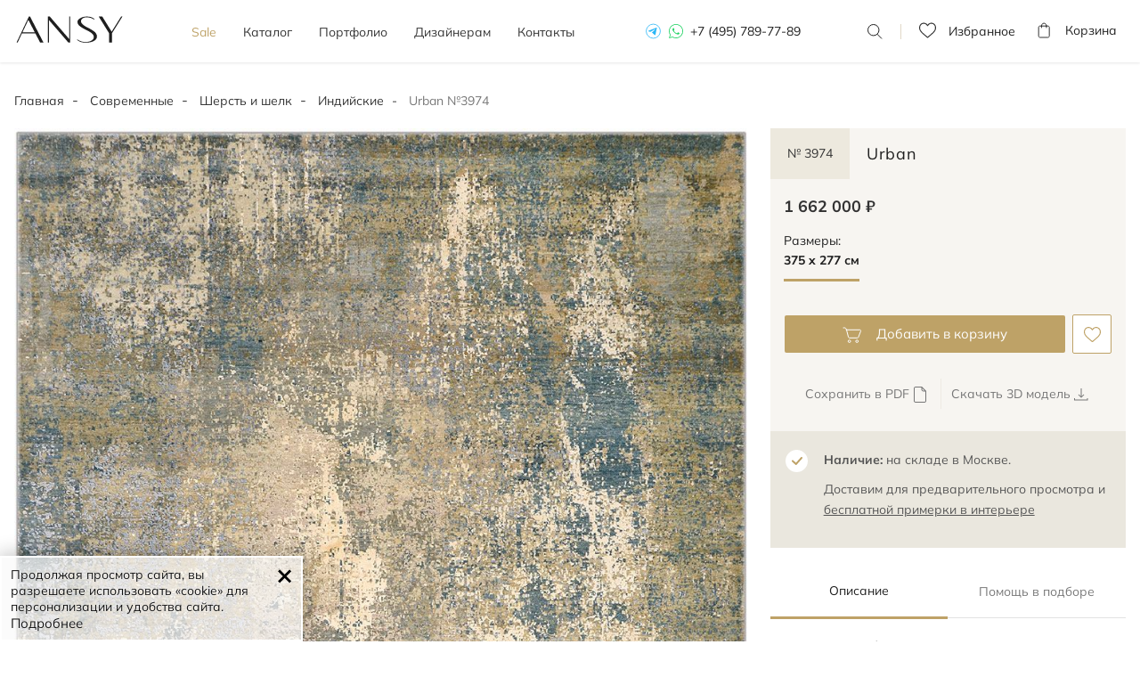

--- FILE ---
content_type: text/html; charset=UTF-8
request_url: https://ansygallery.ru/sherst-shelk/kover_urban/
body_size: 14063
content:
<!DOCTYPE html>
<html lang="ru" itemscope itemtype="http://schema.org/WebPage">
<head>
    <meta charset="utf-8">
    <meta http-equiv="X-UA-Compatible" content="IE=edge">
    <meta name="viewport" content="width=device-width, initial-scale=1.0, shrink-to-fit=no , user-scalable=no">
    <meta name=“robots” content=“noyaca”/>

    <title itemprop="name">Индийский дизайнерский ковер Urban № 3974 (375 х 277 см) – купить онлайн в Москве</title>
    <meta name="description" content="Ковер из шерсти и шелка Urban № 3974. Соткан с применением двойных узелков – гарантия прочности на многие годы. Доступна виртуальная примерка в интерьере вашей комнаты." itemprop="description" />
    <meta name="keywords" content="Ковер Urban 375 х 277 см" />
    
	<!--link rel="icon" type="image/svg+xml" href="/images/favicon.svg">
	<link rel="shortcut icon" type="image/svg+xml" href="/images/favicon.svg">
	<link rel="mask-icon" href="/images/favicon-mask.svg" color="#000000">
	<meta name="theme-color" content="#ffffff"-->
	
	<link rel="apple-touch-icon" sizes="180x180" href="/images/apple-touch-icon.png">
	<link rel="icon" type="image/svg+xml" href="/images/favicon.svg">
	<link rel="manifest" href="/images/site.webmanifest">
	<link rel="mask-icon" href="/images/safari-pinned-tab.svg" color="#bea267">
	<link rel="shortcut icon" href="/images/favicon.ico">
	<meta name="msapplication-TileColor" content="#bea267">
	<meta name="msapplication-config" content="/images/browserconfig.xml">
	<meta name="theme-color" content="#ffffff">

    
    <!-- Appended styles for site -->
        <link rel="stylesheet" href="/css/dist/all.min.css?v=1.6.12.0">
        <!--link rel="stylesheet" href="/css/ansygallery.ru/styles.css"-->

    <!-- NEW DESIGN 2023 CSS STYLES -->
    <link href="/css/ansygallery.ru/design-new-2023/swiper-bundle.css" rel="stylesheet">
    <link href="/css/ansygallery.ru/design-new-2023/style-new-2023.css?v=1.6.12.0" rel="stylesheet">
    <!-- NEW DESIGN 2023 CSS STYLES -->

        <link rel="canonical" href="https://ansygallery.ru/sherst-shelk/kover_urban/"/>
    
    <!--[if lt IE 9]>
    <script src="https://oss.maxcdn.com/html5shiv/3.7.2/html5shiv.min.js"></script>
    <script src="https://oss.maxcdn.com/respond/1.4.2/respond.min.js"></script>
    <![endif]-->

    <!--
        <script>document.oncontextmenu = function (){return false};</script>
        -->

    <script>
        const MAX_FILESIZE = 5;
        const UPLOAD_FILE_TEXT = 'Загрузить файл ( макс. ' + MAX_FILESIZE + ' Mб.)';

        var ansygalleryCatalogScrollTop = false;
        
    </script>

    <!-- calltouch -->

    <script>

        (function(w,d,n,c){w.CalltouchDataObject=n;w[n]=function(){w[n]["callbacks"].push(arguments)};if(!w[n]["callbacks"]){w[n]["callbacks"]=[]}w[n]["loaded"]=false;if(typeof c!=="object"){c=[c]}w[n]["counters"]=c;for(var i=0;i<c.length;i+=1){p(c[i])}function p(cId){var a=d.getElementsByTagName("script")[0],s=d.createElement("script"),i=function(){a.parentNode.insertBefore(s,a)},m=typeof Array.prototype.find === 'function',n=m?"init-min.js":"init.js";s.async=true;s.src="https://mod.calltouch.ru/"+n+"?id="+cId;if(w.opera=="[object Opera]"){d.addEventListener("DOMContentLoaded",i,false)}else{i()}}})(window,document,"ct","os4ni7uh");

        window.sendToCallTouch = function(ct_data) {
            let ctParams = window.ct ? window.ct('calltracking_params','os4ni7uh') : undefined;
            let sessionId = '';

            if (ctParams && ctParams.sessionId) {
                sessionId = ctParams.sessionId;
            } else {
                sessionId = document.cookie.match(/_ct_session_id=([^;]+)/)?.[1] || '';
            }

            if (sessionId) ct_data['sessionId'] = sessionId;

            console.log(ct_data);

            $.ajax({
                url: 'https://api.calltouch.ru/calls-service/RestAPI/requests/78913/register/',
                dataType: 'json',
                type: 'POST',
                data: ct_data
            });
        };

    </script>

    <!-- calltouch -->
</head>
<body class="d-flex"><!-- new-design2020 -->
<div class="wrapper">
	<header class="header-menu ">

		<div class="container">
			<div class="header-block flex">
				<div id="header__mob-burger" class="header__mob-burger mobile-nav">
					<div class="header__mob-burger-icon">
						<span class="header__mob-burger-line header__mob-burger-line-1"></span>
						<span class="header__mob-burger-line header__mob-burger-line-2"></span>
						<span class="header__mob-burger-line header__mob-burger-line-3"></span>
					</div>
					<span class="header__mob-burger-text">Меню</span>
				</div>
				<div class="logo">
					<a href="/" itemprop="url">
						<img src="/images/design-new-2023/logo.svg" title="ANSY carpet company" alt="Логотип интернет-магазина ANSY carpet company">
					</a>
				</div>
				<nav>
					<ul class="nav flex" itemscope itemtype="http://schema.org/SiteNavigationElement">
						<li class="_color">
							<a href="/promo/" itemprop="name">Sale</a>
						</li>
						<li class="dropdown " itemprop="name">
							<a href="/catalog/" id="dLabel" aria-haspopup="true" aria-expanded="false"
							   itemprop="url" class="dropdown__arrow">
								Каталог
							</a>
							<div class="dropdown-menu" aria-labelledby="dLabel">
								<div class="catalog-page__categoryContainer-list">
									<div class="flex">
																														<div class="catalog-page__categoryContainer-list-wrapper">
											<span class="catalog-page__categoryContainer-list-title">Стиль</span>
											<div class="catalog-page__categoryContainer-list-body">
												<ul class="catalog-page__categoryContainer-list-ul">
																										<li class="catalog-page__categoryContainer-list-li">
														<a href="/classic/">Классические</a>
													</li>
																										<li class="catalog-page__categoryContainer-list-li">
														<a href="/sovremennye/">Современные</a>
													</li>
																										<li class="catalog-page__categoryContainer-list-li">
														<a href="/design/">Дизайнерские</a>
													</li>
																										<li class="catalog-page__categoryContainer-list-li">
														<a href="/kilim/">Килимы и сумахи</a>
													</li>
																									</ul>
											</div>
										</div>
										
																														<div class="catalog-page__categoryContainer-list-wrapper">
											<span class="catalog-page__categoryContainer-list-title">Материал</span>
											<div class="catalog-page__categoryContainer-list-body">
												<ul class="catalog-page__categoryContainer-list-ul">
																										<li class="catalog-page__categoryContainer-list-li">
														<a href="/sherstyanye/" >Шерстяные</a>
													</li>
																										<li class="catalog-page__categoryContainer-list-li">
														<a href="/shelkovye/" >Шелковые</a>
													</li>
																										<li class="catalog-page__categoryContainer-list-li">
														<a href="/sherst-shelk/" >Шерсть и шелк</a>
													</li>
																										<li class="catalog-page__categoryContainer-list-li">
														<a href="/bezvorsovye/" >Безворсовые</a>
													</li>
																									</ul>
											</div>
										</div>
										
                                                                                <div class="catalog-page__categoryContainer-list-wrapper">
											<span class="catalog-page__categoryContainer-list-title">Форма</span>
											<div class="catalog-page__categoryContainer-list-body">
												<ul class="catalog-page__categoryContainer-list-ul">
                                                    													<li class="catalog-page__categoryContainer-list-li" >
														<a href="/catalog/?shape=5#shape">
                                                            Прямоугольные														</a>
													</li>
                                                    													<li class="catalog-page__categoryContainer-list-li" >
														<a href="/catalog/?shape=6#shape">
                                                            Квадратные														</a>
													</li>
                                                    													<li class="catalog-page__categoryContainer-list-li" >
														<a href="/catalog/?shape=1#shape">
                                                            Круглые														</a>
													</li>
                                                    													<li class="catalog-page__categoryContainer-list-li" >
														<a href="/catalog/?shape=2#shape">
                                                            Овальные														</a>
													</li>
                                                                                                        </ul>
                                                    <ul class="catalog-page__categoryContainer-list-ul">
                                                        													<li class="catalog-page__categoryContainer-list-li" >
														<a href="/catalog/?shape=4#shape">
                                                            Парные														</a>
													</li>
                                                    													<li class="catalog-page__categoryContainer-list-li" >
														<a href="/catalog/?shape=3#shape">
                                                            Ковровые дорожки														</a>
													</li>
                                                    													<li class="catalog-page__categoryContainer-list-li" >
														<a href="/catalog/?shape=7#shape">
                                                            Неправильной формы														</a>
													</li>
                                                    												</ul>
											</div>
										</div>
                                        
                                        										<div class="catalog-page__categoryContainer-list-wrapper">
											<span class="catalog-page__categoryContainer-list-title">узор</span>
											<div class="catalog-page__categoryContainer-list-body">
												<ul class="catalog-page__categoryContainer-list-ul">
                                                                                                          <li class="catalog-page__categoryContainer-list-li">
                                                        <a href="/catalog/?pattern=1#pattern">
                                                            Растительный                                                        </a>
                                                      </li>
                                                                                                          <li class="catalog-page__categoryContainer-list-li">
                                                        <a href="/catalog/?pattern=2#pattern">
                                                            Геометрический                                                        </a>
                                                      </li>
                                                                                                          <li class="catalog-page__categoryContainer-list-li">
                                                        <a href="/catalog/?pattern=3#pattern">
                                                            Абстрактный                                                        </a>
                                                      </li>
                                                                                                          <li class="catalog-page__categoryContainer-list-li">
                                                        <a href="/catalog/?pattern=4#pattern">
                                                            Без узора                                                        </a>
                                                      </li>
                                                    												</ul>
											</div>
										</div>
                                        									</div>

									<a href="/catalog/" class="dropdown-menu__btn">Все ковры</a>
								</div>
							</div>
						</li>
						<li class="">
							<a href="/photos/" itemprop="name">Портфолио</a>
						</li>
						<li class="">
							<a href="/designers/" itemprop="name">Дизайнерам</a>
						</li>
						<!-- Этот пункт пока на паузе -->
					<!--
						<li class="dropdown">
							<a href="" itemprop="name">О компании</a>
							<div class="dropdown__arrow">
							</div>
							<div class="dropdown-menu" aria-labelledby="dLabel">
								<div class="catalog-page__categoryContainer-list">
									<div class="flex">
										<div class="catalog-page__categoryContainer-list-wrapper">
											<span class="catalog-page__categoryContainer-list-title">О компании</span>
											<div class="catalog-page__categoryContainer-list-body">
												<ul class="catalog-page__categoryContainer-list-ul">
													<li class="catalog-page__categoryContainer-list-li">
														<a href="/kilim/">О нас</a>
													</li>
													<li class="catalog-page__categoryContainer-list-li">
														<a href="/kilim/">Наше производство</a>
													</li>
													<li class="catalog-page__categoryContainer-list-li">
														<a href="/kilim/">Премиальный сервис</a>
													</li>
												</ul>
											</div>
										</div>

										<div class="catalog-page__categoryContainer-list-wrapper">
											<span class="catalog-page__categoryContainer-list-title">Услуги</span>
											<div class="catalog-page__categoryContainer-list-body">
												<ul class="catalog-page__categoryContainer-list-ul">
													<li class="catalog-page__categoryContainer-list-li">
														<a href="/kilim/">Подбор ковра</a>
													</li>
													<li class="catalog-page__categoryContainer-list-li">
														<a href="/kilim/">Примерка и доставка ковров</a>
													</li>
													<li class="catalog-page__categoryContainer-list-li">
														<a href="/kilim/">Постпродажное обслуживание</a>
													</li>
												</ul>
											</div>
										</div>
									</div>
								</div>
							</div>
						</li> -->
						<li class="">
							<a href="/contacts/" itemprop="name">Контакты</a>
						</li>
					</ul>
					<div class="tel tel-mobile">
						<a href="https://t.me/+79037292084" class="telegram" rel="nofollow"></a>
						<a href="https://wa.me/79037292084?text=Здравствуйте%20Ansygallery.ru" class="whatsapp" rel="nofollow"></a>
						<a href="tel:+74957897789">+7 (495) 789-77-89</a>
					</div>
				</nav>
				<div class="tel">
					<a href="https://t.me/+79037292084" class="telegram" rel="nofollow"></a>
					<a href="https://wa.me/79037292084?text=Здравствуйте%20Ansygallery.ru" class="whatsapp" rel="nofollow"></a>
					<a href="tel:+74957897789">+7 (495) 789-77-89</a>
				</div>
				<div class="search">
					<span></span>
					<form class="code">
						<input type="search" placeholder="Номер ковра" class="form-control codeFilter" value="">
						<button type="submit">Поиск</button>
						<label></label>
					</form>
				</div>


				
				<a href="/favorites/" rel="nofollow" target="_blank" class="favorits-btn">
    <div class="favorits ">
        <p>Избранное <span id="Favorites"></span></p>
    </div>
</a>

				<a href="/shopcart/" rel="nofollow" target="_blank" class="basket-btn">
	<div class="basket ">
		<p>Корзина <span id="Basket"></span></p>
	</div>
</a>
			</div>
		</div>
	</header><main>
<!--<noindex>-->
<!--
<div class="info-line">
    <p class="info-line__text">Мы всегда на связи, обслуживаем клиентов дистанционно, организуем бесплатную примерку и доставку ковров</p>
    <i class="info-line__close"></i>
</div>
-->
<!--</noindex>-->

<div id="breadcrumbs" class="container">
    <ol class="breadcrumb" itemprop="breadcrumb" itemscope itemtype="http://schema.org/BreadcrumbList">
        <li itemprop="itemListElement" itemscope itemtype="http://schema.org/ListItem">
            <a href="/" itemprop="item">
				Главная
				<meta itemprop="name" content="Главная" />
				<meta itemprop="position" content="1" />
			</a>
        </li>
                        <li itemprop="itemListElement" itemscope itemtype="http://schema.org/ListItem">
			<a href="/sovremennye/" itemprop="item">
				Современные				<meta itemprop="name" content="Современные" />
				<meta itemprop="position" content="2" />
			</a>
		</li>
                                <li itemprop="itemListElement" itemscope itemtype="http://schema.org/ListItem">
			<a href="/sherst-shelk/" itemprop="item">
				Шерсть и шелк				<meta itemprop="name" content="Шерсть и шелк" />
				<meta itemprop="position" content="3" />
			</a>
		</li>
                                <li itemprop="itemListElement" itemscope itemtype="http://schema.org/ListItem">
			<a href="/indijskie/" itemprop="item">
				Индийские				<meta itemprop="name" content="Индийские" />
				<meta itemprop="position" content="4" />
			</a>
		</li>
                                <li class="active" itemprop="itemListElement" itemscope itemtype="http://schema.org/ListItem">
			<a href="https://ansygallery.ru/sherst-shelk/kover_urban/" itemprop="item">
				<meta itemprop="name" content="Urban №3974" />
				<meta itemprop="position" content="5" />
			</a>
			<span>Urban №3974</span>
		</li>
                    </ol>
</div>


    <section class="card-block">
        <div class="container">
            <div class="crd" itemscope itemtype="http://schema.org/Product">

                <div class="card-foto">
                    <div class="card-slider-block">
                        <div class="swiper cardSwiper">
                            <div class="swiper-wrapper">

                                <div class="swiper-slide">
                                    <a href="/cache/images/catalog/21666/0x0/_DSC9305.jpg" data-fancybox="carpet">
                                        <div class="cloud-zoom" rel="position: 'inside', adjustX: 0, adjustY:0"
                                             href="/cache/images/catalog/21666/0x0/_DSC9305.jpg">

                                            <!-- Блок picture для поддержки разных форматов изображений -->
                                            <picture>
                                                <!-- Если поддерживается webp, то будет загружен webp -->
                                                <source srcset="/cache/images/catalog/21666/0x0/_DSC9305.jpg" type="image/webp" alt="Urban"
                                                title="Urban"
                                                itemprop="image">
                                                <!-- Если webp не поддерживается, будет загружен jpeg -->
                                                <source srcset="/cache/images/catalog/21666/0x0/_DSC9305.jpg" type="image/jpeg" alt="Urban"
                                                title="Urban"
                                                itemprop="image">
                                                <!-- Fallback на img в случае, если ни одно из источников не поддерживается -->
                                                <img class="swiper-lazy" src="/cache/images/catalog/21666/0x0/_DSC9305.jpg" loading="lazy"
                                                     alt="Urban"
                                                title="Urban"
                                                itemprop="image">
                                            </picture>
                                            <div class="swiper-lazy-preloader"></div>

                                            <!-- <img src="/cache/images/catalog/21666/0x0/_DSC9305.webp"
                                                  alt="Urban"
                                             title="Urban"
                                             itemprop="image"
                                             >-->
                                         </div>
                                     </a>
                                 </div>

                                                                  <div class="swiper-slide">
                                     <a href="/cache/images/catalog/21667/0x0/_DSC9527_1.webp" data-fancybox="carpet">
                                         <div class="cloud-zoom" rel="position: 'inside', adjustX: 0, adjustY:0"
                                              href="/cache/images/catalog/21667/0x0/_DSC9527_1.jpg">

                                             <picture>
                                                 <!-- Если поддерживается webp, то будет загружен webp -->
                                                <source srcset="/cache/images/catalog/21667/0x0/_DSC9527_1.jpg" type="image/webp" title=""
                                                 alt="">
                                                <!-- Если webp не поддерживается, будет загружен jpeg -->
                                                <source srcset="/cache/images/catalog/21667/0x0/_DSC9527_1.jpg" type="image/jpeg" title=""
                                                 alt="">
                                                <!-- Fallback на img в случае, если ни одно из источников не поддерживается -->
                                                <img class="swiper-lazy" src="/cache/images/catalog/21667/0x0/_DSC9527_1.jpg" loading="lazy"
                                                     title=""
                                                alt="">
                                            </picture>

                                             <div class="swiper-lazy-preloader"></div>
                                            <!--  <img src="/cache/images/catalog/21667/0x0/_DSC9527_1.webp"
                                                   title=""
                                              alt=""
                                              >-->


                                          </div>
                                      </a>
                                  </div>
                                                                   <div class="swiper-slide">
                                     <a href="/cache/images/catalog/21668/0x0/_DSC9528_1.webp" data-fancybox="carpet">
                                         <div class="cloud-zoom" rel="position: 'inside', adjustX: 0, adjustY:0"
                                              href="/cache/images/catalog/21668/0x0/_DSC9528_1.jpg">

                                             <picture>
                                                 <!-- Если поддерживается webp, то будет загружен webp -->
                                                <source srcset="/cache/images/catalog/21668/0x0/_DSC9528_1.jpg" type="image/webp" title=""
                                                 alt="">
                                                <!-- Если webp не поддерживается, будет загружен jpeg -->
                                                <source srcset="/cache/images/catalog/21668/0x0/_DSC9528_1.jpg" type="image/jpeg" title=""
                                                 alt="">
                                                <!-- Fallback на img в случае, если ни одно из источников не поддерживается -->
                                                <img class="swiper-lazy" src="/cache/images/catalog/21668/0x0/_DSC9528_1.jpg" loading="lazy"
                                                     title=""
                                                alt="">
                                            </picture>

                                             <div class="swiper-lazy-preloader"></div>
                                            <!--  <img src="/cache/images/catalog/21668/0x0/_DSC9528_1.webp"
                                                   title=""
                                              alt=""
                                              >-->


                                          </div>
                                      </a>
                                  </div>
                                                                   <div class="swiper-slide">
                                     <a href="/cache/images/catalog/21669/0x0/_DSC9535_2.webp" data-fancybox="carpet">
                                         <div class="cloud-zoom" rel="position: 'inside', adjustX: 0, adjustY:0"
                                              href="/cache/images/catalog/21669/0x0/_DSC9535_2.jpg">

                                             <picture>
                                                 <!-- Если поддерживается webp, то будет загружен webp -->
                                                <source srcset="/cache/images/catalog/21669/0x0/_DSC9535_2.jpg" type="image/webp" title=""
                                                 alt="">
                                                <!-- Если webp не поддерживается, будет загружен jpeg -->
                                                <source srcset="/cache/images/catalog/21669/0x0/_DSC9535_2.jpg" type="image/jpeg" title=""
                                                 alt="">
                                                <!-- Fallback на img в случае, если ни одно из источников не поддерживается -->
                                                <img class="swiper-lazy" src="/cache/images/catalog/21669/0x0/_DSC9535_2.jpg" loading="lazy"
                                                     title=""
                                                alt="">
                                            </picture>

                                             <div class="swiper-lazy-preloader"></div>
                                            <!--  <img src="/cache/images/catalog/21669/0x0/_DSC9535_2.webp"
                                                   title=""
                                              alt=""
                                              >-->


                                          </div>
                                      </a>
                                  </div>
                                                                   <div class="swiper-slide">
                                     <a href="/cache/images/catalog/21670/0x0/_DSC9537.webp" data-fancybox="carpet">
                                         <div class="cloud-zoom" rel="position: 'inside', adjustX: 0, adjustY:0"
                                              href="/cache/images/catalog/21670/0x0/_DSC9537.jpg">

                                             <picture>
                                                 <!-- Если поддерживается webp, то будет загружен webp -->
                                                <source srcset="/cache/images/catalog/21670/0x0/_DSC9537.jpg" type="image/webp" title=""
                                                 alt="">
                                                <!-- Если webp не поддерживается, будет загружен jpeg -->
                                                <source srcset="/cache/images/catalog/21670/0x0/_DSC9537.jpg" type="image/jpeg" title=""
                                                 alt="">
                                                <!-- Fallback на img в случае, если ни одно из источников не поддерживается -->
                                                <img class="swiper-lazy" src="/cache/images/catalog/21670/0x0/_DSC9537.jpg" loading="lazy"
                                                     title=""
                                                alt="">
                                            </picture>

                                             <div class="swiper-lazy-preloader"></div>
                                            <!--  <img src="/cache/images/catalog/21670/0x0/_DSC9537.webp"
                                                   title=""
                                              alt=""
                                              >-->


                                          </div>
                                      </a>
                                  </div>
                                                                   <div class="swiper-slide">
                                     <a href="/cache/images/catalog/21671/0x0/_DSC9538.webp" data-fancybox="carpet">
                                         <div class="cloud-zoom" rel="position: 'inside', adjustX: 0, adjustY:0"
                                              href="/cache/images/catalog/21671/0x0/_DSC9538.jpg">

                                             <picture>
                                                 <!-- Если поддерживается webp, то будет загружен webp -->
                                                <source srcset="/cache/images/catalog/21671/0x0/_DSC9538.jpg" type="image/webp" title=""
                                                 alt="">
                                                <!-- Если webp не поддерживается, будет загружен jpeg -->
                                                <source srcset="/cache/images/catalog/21671/0x0/_DSC9538.jpg" type="image/jpeg" title=""
                                                 alt="">
                                                <!-- Fallback на img в случае, если ни одно из источников не поддерживается -->
                                                <img class="swiper-lazy" src="/cache/images/catalog/21671/0x0/_DSC9538.jpg" loading="lazy"
                                                     title=""
                                                alt="">
                                            </picture>

                                             <div class="swiper-lazy-preloader"></div>
                                            <!--  <img src="/cache/images/catalog/21671/0x0/_DSC9538.webp"
                                                   title=""
                                              alt=""
                                              >-->


                                          </div>
                                      </a>
                                  </div>
                                                                </div>
                              <div class="swiper-pagination"></div>
                          </div>
                          <div class="swiper-arrow">
                              <div class="swiper-button-prev swiper-prev"></div>
                              <div class="swiper-button-next swiper-next"></div>
                          </div>
                      </div>
                      <div class="col-md-8"></div>
                      <!--button class="fitting__btn-mobile btn-icon roomvo-stimr" data-active="true"
                              data-roomvo-vendor-code="kover_vilen_14" style="visibility: visible;"><span>виртуальная
                                      примерка</span></button-->
                </div>











            <div class="card-info-block">

                <div class="card-info">

                    
                    <input type="hidden" id="objectId" value="2974">

                    <h1 class="card-h1-title">
                        <span class="card-articul" itemprop="model">№ 3974</span>
                        <span class="card-title" itemprop="name">Urban</span>
                    </h1>

                    <div class="tab-content" itemprop="offers" itemscope itemtype="http://schema.org/Offer">
                        <div class="tab-pane active">
                                                        <p>1 662 000 ₽</p>

                            <meta itemprop="price" content="1662000" />
                            <meta itemprop="priceCurrency" content="RUB" />
                            <meta itemprop="availability" content="http://schema.org/InStock" />

                            

                            
                                                    </div>
                    </div>


                    <span class="card-size">Размеры:</span>
                    <div class="card-tab">
                        <ul class="nav nav-tabs" id="nav-tab">

                            <li class="nav-item active">
                                <label class="radio">
                                    <input required="" type="radio" name="answer1" checked="">
                                    <span>375 x 277 см</span>
                                </label>
                            </li>
                                                                                                                                                                    </ul>
                    </div>


                    <div class="add-block">
									<span class="add removeFromShopcart hideImportant"
                                          data-goodId="2974"
                                          data-goodClass="\modules\catalog\catalog\lib\CatalogItem"
                                          data-goodCode="sh2974"
                                    >
										Удалить из корзины
										<div class="add-to-favorites">
											<input type="checkbox" tabindex="0">
											<label class="checkbox-icon" style="display:none;"></label>
										</div>
									</span>
                        <span class="add addToShopcart "
                              data-objectId="2974"
                              data-objectClass="\modules\catalog\catalog\lib\CatalogItem"
                              onclick="addInBasket()"
                        >
										Добавить в корзину
										<div class="add-to-favorites">
											<input type="checkbox" checked="" tabindex="0">
											<label class="checkbox-icon" style="display:none;"></label>
										</div>
									</span>
                        <span class="like removeFromFavorites hideImportant"
                              data-goodId="2974"
                              data-goodClass="\modules\catalog\catalog\lib\CatalogItem"
                              data-goodCode="sh2974"
                        >
										<div class="add-to-favorites">
											<input type="checkbox" checked="" tabindex="0">
											<label class="checkbox-icon" style="display:none;"></label>
										</div>
									</span>
                        <span class="like addToFavorites "
                              data-objectId="2974"
                              data-objectClass="\modules\catalog\catalog\lib\CatalogItem"
                        >
										<div class="add-to-favorites">
											<input type="checkbox" checked="" tabindex="0">
											<label class="checkbox-icon" style="display:none;"></label>
										</div>
									</span>
                    </div>

                    <div class="download-blocks download-blocks_product">
                        <!--noindex-->
                        <a href="/catalog/getPDF/kover_urban/" class="download-blocks__button download-blocks__button_pdf" rel="nofollow">
                            Сохранить в PDF
                        </a>
                        <!--/noindex-->

                                                <a href="/files/catalog/files/315.rar" download class="download-blocks__button download-blocks__button_3d">
                            Скачать 3D модель
                        </a>
                                            </div>

                    


                                    <!--button class="gold-button-bg product-page__block-btn" type="button"><i></i>Выбрать ковер</button-->

									
                    
                </div>

                <div class="availability">
                    <p><span class="bold">Наличие:</span>  на складе в Москве. </p><p><span>Доставим для предварительного просмотра и  <span class="text-primary link-dashed" data-toggle="popover" data-trigger="focus" tabindex="0" data-html="true" data-placement="top" data-content="<p>Бесплатно для Москвы и Моск. обл.</p>" data-original-title="" title="">бесплатной примерки в интерьере</span></span></p>
                </div>

                <div class="product-page__block">
                </div>

                <div class="description">
                    <ul class="nav flex" id="pills-tab" role="tablist">
                        <li class="nav-item active" role="presentation">
                            <a class="nav-link" data-toggle="pill" href="#tab1" role="tab">Описание</a>
                        </li>
                        <li class="nav-item" role="presentation">
                            <a class="nav-link" data-toggle="pill" href="#tab2" role="tab">Помощь в подборе</a>
                        </li>
                    </ul>
                    <div class="tab-content" id="pills-tabContent">
                        <a class="nav-link" data-toggle="collapse" href="#tab1">Описание</a>
                        <div class="tab-pane collapse active in" id="tab1" role="tabpanel">
                            <ul class="list">
                                                                <li><figcaption class="media-body"><span class="media-heading">Ручная работа</span>
                        <p>Ковёр <span id="makeConditionsPeoples">ткали 2 мастера</span> в течение <span id="makeConditionsMonths">9 месяцев</span>.</p>
                    </figcaption></li>
                                                                                                <li><figcaption class="media-body">
 <span class="media-heading">Шерсть + шелк</span>
 <p>Овечья шерсть – мягкий на ощупь, эластичный и долговечный материал.<br>Шелк – натуральное волокно, придающее блеск орнаменту и прочность текстуре ковра
.</p>
</figcaption></li>
                                                                                                <li><figcaption class="media-body">
                                    <span class="media-heading">Высокая плотность</span>
                                    <p>Соткан с применением двойного узелка.<br>Более 250 000 узлов на квадратный метр.</p>
                                </figcaption></li>
                                                                                                <li itemprop="brand"><span class="media-heading">Индийский ковер</span><p>Соткан в Джайпуре. Этот город – древнейший центр искусств, известный великолепными коврами.</p></li>
                                                            </ul>
                            <ul class="product-info">
                                                                <li>
                                    <span>Стиль: </span>
                                    <span>
                                                                                                                                                                                                        <a href="/sovremennye/">Современные</a>
                                                                                                                        ,                                         <a href="/design/">Дизайнерские</a>
                                                                            </span>
                                </li>
                                                                <!--li><span>Коллекция:</span> Sultanabad</li-->
                                                                <li>
                                    <span>Цвета:</span>
                                    <span>
                                                                                                                                                                                                        <a href="/catalog/?color=1#color">
                                            Бежевый                                            <!--<i class="circle-color circle-color__yellow-dull"></i>-->
                                        </a>
                                                                                                                        ,                                         <a href="/catalog/?color=14#color">
                                            Голубой                                            <!--<i class="circle-color circle-color__skiey"></i>-->
                                        </a>
                                                                            </span>
                                </li>
                                                                                                <li>
                                    <span>Узоры:</span>
                                    <span>
                                                                                                                                                                                                        <a href="/catalog/?pattern=3#pattern">Абстрактный</a>
                                                                            </span>
                                </li>
                                                            </ul>
                            <div class="product-text">
                                                                <meta itemprop="description" content="Urban">
                                                            </div>
                        </div>

                        <a class="nav-link collapsed" data-toggle="collapse" href="#tab2">Помощь в подборе</a>
                        <div class="tab-pane collapse" id="tab2" role="tabpanel">
                            <ul class="product-page__tab-assist">
                                <li class="product-page__tab-assist-item">
                                    <span class="product-page__tab-assist-num">1</span>
                                    <div class="product-page__tab-assist-description">
                                        <p>Определитесь с размером ковра: <br>
                                            замерьте минимум и максимум по длине и ширине.</p>
                                        <a href="/carpets/recommended/kak_vyibrat_razmer_kovra/" target="_blank"
                                           rel="nofollow">Как выбрать размер ковра?</a>
                                    </div>
                                </li>
                                <li class="product-page__tab-assist-item">
                                    <span class="product-page__tab-assist-num">2</span>
                                    <div class="product-page__tab-assist-description">
                                        <p>Сфотографируйте свой интерьер и отправьте нам на
                                            <a href="https://wa.me/79037292084?text=Здравствуйте%20Ansygallery.ru">Whatsapp</a>
                                            или
                                            <a href="mailto:info@ansygallery.ru">email</a>
                                        </p>
                                    </div>
                                </li>
                                <li class="product-page__tab-assist-item">
                                    <span class="product-page__tab-assist-num">3</span>
                                    <div class="product-page__tab-assist-description">
                                        <p>Получите подборку подходящих ковров от наших декораторов</p>
                                    </div>
                                </li>
                            </ul>
                            <div class="product-page__tab-assist-footer">
                                <div class="product-page__tab-assist-footer-line">
                                    <span>или</span>
                                </div>
                                <p class="product-page__tab-assist-footer-text">Позвоните нам и получите персональные
                                    рекомендации по телефону</p>
                                <a class="product-page__tab-assist-footer-num" href="tel:+79037292084">+7 903 729 20 84</a>
                            </div>
                        </div>
                    </div>
                </div>
						



			 
			 
			 
			 

				</div>
			</div>

        </div>


			        <section class="similar similar-padding">
					<!--noindex-->
            <div class="container">
                <div class="similar-block">
                    <h3>Похожие модели</h3>
                </div>
            </div>
            <div class="slider">
                <div class="swiper similarSwiper">
                    <div class="swiper-wrapper">
						                        <div class="swiper-slide">
						<div id="id4065" class="novelties-blk  " itemscope itemprop="itemListElement" itemtype="http://schema.org/Product">

	
	<div class="novelties-foto">
        
        
		<a href="/sherst-shelk/artwork_7/" itemprop="url" data-prod-id="4065" target="_blank">
			<div class="cloud-zoom" rel="position: 'inside', adjustX: 0, adjustY:0"
				 href="/cache/images/catalog/34249/0x0/_DSC5431d.jpg">

              <picture>
                <img src="/cache/images/catalog/34249/340x0/_DSC5431d.jpg" alt="Индийский Artwork ковер №5065 369x272cm из шелка и шерсти"
                     title="Индийский Artwork ковер №5065 369x272cm из шелка и шерсти"
                     class="image-rotate-0" style="" itemprop="image"
                     loading="lazy"
                >
              </picture>

			</div>
		</a>

		<span class="like removeFromFavorites hideImportant"
			  data-goodId="4065"
			  data-goodClass="\modules\catalog\catalog\lib\CatalogItem"
			  data-goodCode="sh4065"
		>
											<div class="add-to-favorites">
												<input type="checkbox" checked="" tabindex="0">
												<label class="checkbox-icon" style="display:none;"></label>
											</div>
										</span>
		<span class="like addToFavorites "
			  data-objectId="4065"
			  data-objectClass="\modules\catalog\catalog\lib\CatalogItem"
		>
											<div class="add-to-favorites">
												<input type="checkbox" checked="" tabindex="0">
												<label class="checkbox-icon" style="display:none;"></label>
											</div>
										</span>
		<span class="add removeFromShopcart hideImportant"
			  data-goodId="4065"
			  data-goodClass="\modules\catalog\catalog\lib\CatalogItem"
			  data-goodCode="sh4065"
		>
											<div class="add-to-favorites">
												<input type="checkbox" tabindex="0">
												<label class="checkbox-icon" style="display:none;"></label>
											</div>
										</span>
		<span class="add addToShopcart "
			  data-objectId="4065"
			  data-objectClass="\modules\catalog\catalog\lib\CatalogItem"
			  onclick="addInBasket()"
		>
											<div class="add-to-favorites">
												<input type="checkbox" checked="" tabindex="0">
												<label class="checkbox-icon" style="display:none;"></label>
											</div>
										</span>
	</div>
	<div class="novelties-info">
		<div class="novelties-title" itemprop="name">
			<a href="/sherst-shelk/artwork_7/" data-prod-id="4065" target="_blank">
				Artwork				<span>№ 5065</span>
			</a>
			<span class="size">
				<span>
					369 х 272 см
				</span>
				<span>
					шерсть и шелк				</span>
			</span>
		</div>
		<meta itemprop="position" content="4065" />
		<meta itemprop="description" content="№ 5065 Artwork" />
		<div class="novelties-price" itemscope itemprop="offers" itemtype="http://schema.org/Offer">
			<p>
														1 558 000 ₽
					<meta itemprop="price" content="1558000" />
					<meta itemprop="priceCurrency" content="RUB" />
					<meta itemprop="availability" content="http://schema.org/InStock" />
							</p>
		</div>
	</div>
</div>						</div>
						                        <div class="swiper-slide">
						<div id="id2837" class="novelties-blk  " itemscope itemprop="itemListElement" itemtype="http://schema.org/Product">

	
	<div class="novelties-foto">
        
        
		<a href="/sherst-shelk/affection/" itemprop="url" data-prod-id="2837" target="_blank">
			<div class="cloud-zoom" rel="position: 'inside', adjustX: 0, adjustY:0"
				 href="/cache/images/catalog/20675/0x0/_DSC4551f.jpg">

              <picture>
                <img src="/cache/images/catalog/20675/340x0/_DSC4551f.jpg" alt="Индийский Affection ковер №3837 366x272cm из шелка и шерсти"
                     title="Индийский Affection ковер №3837 366x272cm из шелка и шерсти"
                     class="image-rotate-0" style="" itemprop="image"
                     loading="lazy"
                >
              </picture>

			</div>
		</a>

		<span class="like removeFromFavorites hideImportant"
			  data-goodId="2837"
			  data-goodClass="\modules\catalog\catalog\lib\CatalogItem"
			  data-goodCode="sh2837"
		>
											<div class="add-to-favorites">
												<input type="checkbox" checked="" tabindex="0">
												<label class="checkbox-icon" style="display:none;"></label>
											</div>
										</span>
		<span class="like addToFavorites "
			  data-objectId="2837"
			  data-objectClass="\modules\catalog\catalog\lib\CatalogItem"
		>
											<div class="add-to-favorites">
												<input type="checkbox" checked="" tabindex="0">
												<label class="checkbox-icon" style="display:none;"></label>
											</div>
										</span>
		<span class="add removeFromShopcart hideImportant"
			  data-goodId="2837"
			  data-goodClass="\modules\catalog\catalog\lib\CatalogItem"
			  data-goodCode="sh2837"
		>
											<div class="add-to-favorites">
												<input type="checkbox" tabindex="0">
												<label class="checkbox-icon" style="display:none;"></label>
											</div>
										</span>
		<span class="add addToShopcart "
			  data-objectId="2837"
			  data-objectClass="\modules\catalog\catalog\lib\CatalogItem"
			  onclick="addInBasket()"
		>
											<div class="add-to-favorites">
												<input type="checkbox" checked="" tabindex="0">
												<label class="checkbox-icon" style="display:none;"></label>
											</div>
										</span>
	</div>
	<div class="novelties-info">
		<div class="novelties-title" itemprop="name">
			<a href="/sherst-shelk/affection/" data-prod-id="2837" target="_blank">
				Affection				<span>№ 3837</span>
			</a>
			<span class="size">
				<span>
					366 х 272 см
				</span>
				<span>
					шерсть и шелк				</span>
			</span>
		</div>
		<meta itemprop="position" content="2837" />
		<meta itemprop="description" content="№ 3837 Affection" />
		<div class="novelties-price" itemscope itemprop="offers" itemtype="http://schema.org/Offer">
			<p>
														1 543 000 ₽
					<meta itemprop="price" content="1543000" />
					<meta itemprop="priceCurrency" content="RUB" />
					<meta itemprop="availability" content="http://schema.org/InStock" />
							</p>
		</div>
	</div>
</div>						</div>
						                        <div class="swiper-slide">
						<div id="id3634" class="novelties-blk  " itemscope itemprop="itemListElement" itemtype="http://schema.org/Product">

	
	<div class="novelties-foto">
        
        
		<a href="/sherst-shelk/aldo_109/" itemprop="url" data-prod-id="3634" target="_blank">
			<div class="cloud-zoom" rel="position: 'inside', adjustX: 0, adjustY:0"
				 href="/cache/images/catalog/30363/0x0/_DSC3935ф.jpg">

              <picture>
                <img src="/cache/images/catalog/30363/340x0/_DSC3935ф.jpg" alt="Индийский Aldo ковер №4634 365x279cm из шелка и шерсти"
                     title="Индийский Aldo ковер №4634 365x279cm из шелка и шерсти"
                     class="image-rotate-0" style="" itemprop="image"
                     loading="lazy"
                >
              </picture>

			</div>
		</a>

		<span class="like removeFromFavorites hideImportant"
			  data-goodId="3634"
			  data-goodClass="\modules\catalog\catalog\lib\CatalogItem"
			  data-goodCode="sh3634"
		>
											<div class="add-to-favorites">
												<input type="checkbox" checked="" tabindex="0">
												<label class="checkbox-icon" style="display:none;"></label>
											</div>
										</span>
		<span class="like addToFavorites "
			  data-objectId="3634"
			  data-objectClass="\modules\catalog\catalog\lib\CatalogItem"
		>
											<div class="add-to-favorites">
												<input type="checkbox" checked="" tabindex="0">
												<label class="checkbox-icon" style="display:none;"></label>
											</div>
										</span>
		<span class="add removeFromShopcart hideImportant"
			  data-goodId="3634"
			  data-goodClass="\modules\catalog\catalog\lib\CatalogItem"
			  data-goodCode="sh3634"
		>
											<div class="add-to-favorites">
												<input type="checkbox" tabindex="0">
												<label class="checkbox-icon" style="display:none;"></label>
											</div>
										</span>
		<span class="add addToShopcart "
			  data-objectId="3634"
			  data-objectClass="\modules\catalog\catalog\lib\CatalogItem"
			  onclick="addInBasket()"
		>
											<div class="add-to-favorites">
												<input type="checkbox" checked="" tabindex="0">
												<label class="checkbox-icon" style="display:none;"></label>
											</div>
										</span>
	</div>
	<div class="novelties-info">
		<div class="novelties-title" itemprop="name">
			<a href="/sherst-shelk/aldo_109/" data-prod-id="3634" target="_blank">
				Aldo				<span>№ 4634</span>
			</a>
			<span class="size">
				<span>
					365 х 279 см
				</span>
				<span>
					шерсть и шелк				</span>
			</span>
		</div>
		<meta itemprop="position" content="3634" />
		<meta itemprop="description" content="№ 4634 Aldo" />
		<div class="novelties-price" itemscope itemprop="offers" itemtype="http://schema.org/Offer">
			<p>
														1 427 000 ₽
					<meta itemprop="price" content="1427000" />
					<meta itemprop="priceCurrency" content="RUB" />
					<meta itemprop="availability" content="http://schema.org/InStock" />
							</p>
		</div>
	</div>
</div>						</div>
						                        <div class="swiper-slide">
						<div id="id3267" class="novelties-blk  " itemscope itemprop="itemListElement" itemtype="http://schema.org/Product">

	
	<div class="novelties-foto">
        
        
		<a href="/sherst-shelk/kashkar_5/" itemprop="url" data-prod-id="3267" target="_blank">
			<div class="cloud-zoom" rel="position: 'inside', adjustX: 0, adjustY:0"
				 href="/cache/images/catalog/27037/0x0/_DSC2090.jpg">

              <picture>
                <img src="/cache/images/catalog/27037/340x0/_DSC2090.jpg" alt="Современный Индийский ковер Kashkar №4267 370x279cm из шерсти и шелка в стиле неоклассика"
                     title="Современный Индийский ковер Kashkar №4267 370x279cm из шерсти и шелка в стиле неоклассика"
                     class="image-rotate-0" style="" itemprop="image"
                     loading="lazy"
                >
              </picture>

			</div>
		</a>

		<span class="like removeFromFavorites hideImportant"
			  data-goodId="3267"
			  data-goodClass="\modules\catalog\catalog\lib\CatalogItem"
			  data-goodCode="sh3267"
		>
											<div class="add-to-favorites">
												<input type="checkbox" checked="" tabindex="0">
												<label class="checkbox-icon" style="display:none;"></label>
											</div>
										</span>
		<span class="like addToFavorites "
			  data-objectId="3267"
			  data-objectClass="\modules\catalog\catalog\lib\CatalogItem"
		>
											<div class="add-to-favorites">
												<input type="checkbox" checked="" tabindex="0">
												<label class="checkbox-icon" style="display:none;"></label>
											</div>
										</span>
		<span class="add removeFromShopcart hideImportant"
			  data-goodId="3267"
			  data-goodClass="\modules\catalog\catalog\lib\CatalogItem"
			  data-goodCode="sh3267"
		>
											<div class="add-to-favorites">
												<input type="checkbox" tabindex="0">
												<label class="checkbox-icon" style="display:none;"></label>
											</div>
										</span>
		<span class="add addToShopcart "
			  data-objectId="3267"
			  data-objectClass="\modules\catalog\catalog\lib\CatalogItem"
			  onclick="addInBasket()"
		>
											<div class="add-to-favorites">
												<input type="checkbox" checked="" tabindex="0">
												<label class="checkbox-icon" style="display:none;"></label>
											</div>
										</span>
	</div>
	<div class="novelties-info">
		<div class="novelties-title" itemprop="name">
			<a href="/sherst-shelk/kashkar_5/" data-prod-id="3267" target="_blank">
				Kashkar				<span>№ 4267</span>
			</a>
			<span class="size">
				<span>
					370 х 279 см
				</span>
				<span>
					шерсть и шелк				</span>
			</span>
		</div>
		<meta itemprop="position" content="3267" />
		<meta itemprop="description" content="№ 4267 Kashkar" />
		<div class="novelties-price" itemscope itemprop="offers" itemtype="http://schema.org/Offer">
			<p>
									в резерве					<meta itemprop="price" content="0" />
					<meta itemprop="priceCurrency" content="RUB" />
					<meta itemprop="availability" content="http://schema.org/InStock" />
							</p>
		</div>
	</div>
</div>						</div>
						                    </div>
                </div>
            </div>
					<!--/noindex-->
        </section>
        </main>












<div class="modal modal_product fade modal-container modal-priceRequest" id="call-ask-order" tabindex="-1" role="dialog" aria-labelledby="call-ask-order" aria-hidden="true">
    <div class="modal-dialog">
        <div class="modal-content new-design2020 new-price-modal">
            <div class="modal-header">
                <button type="button" class="close" data-dismiss="modal" aria-hidden="true"></button>
            </div>
            <div class="modal-body">
                <h3 class="h3 text-center modal-container__title">Запрос цены</h3>
                <div class="modal-priceRequest__wrapper">
                    <div class="modal-priceRequest__wrapper-container">
                        <div class="modal-priceRequest__wrapper-container-left">
                            <figure class="product-card">
                                <picture class="product-card__img">
                                    <a href="#">
                                        <img class="w-100" data-src="/cache/images/catalog/21666/265x0/_DSC9305.jpg" alt="Запрос цены">
                                    </a>
                                    <div class="product-card__liked"></div>
                                </picture>
                                <figcaption class="product-card__description product-card__description-desktop">
                                    <div class="product-card__description-text">
                                        <p class="product-card__description-title"><a href="#">Urban</a> <i></i> <span>№ 3974</span></p>
                                        <p class="product-card__description-parameters">375x277 см, <span>шерсть и шелк</span></p>
                                    </div>
                                    <div class="product-card__description-price">
                                        				<span class="product-card__description-price-old"> руб.</span>
				<p class="product-card__description-price-current">1 662 000 <span>руб.</span></p>
			                                    </div>
                                </figcaption>
                                <figcaption class="product-card__description product-card__description-mobil product-card__description-mobil-catalog">
                                    <div class="product-card__description-text">
                                        <span class="product-card__description-text-size">375x277 см</span>
                                    </div>
                                    <div class="product-card__description-price">
                                        				<span class="product-card__description-price-old"> руб.</span>
				<p class="product-card__description-price-current">1 662 000 <span>руб.</span></p>
			                                    </div>
                                </figcaption>
                                <figcaption class="product-card__description product-card__description-mobil product-card__description-mobil-all">
                                    <div class="product-card__description-text">
                                        <p class="product-card__description-title"><a href="#">Urban</a></p>
                                    </div>
                                    <div class="product-card__description-price">
                                        				<span class="product-card__description-price-old"> руб.</span>
				<p class="product-card__description-price-current">1 662 000 <span>руб.</span></p>
			                                    </div>
                                </figcaption>
                                <figcaption class="product-card__description product-card__description-mobil product-card__description-mobil-article">
                                    <div class="product-card__description-text">
                                        <p class="product-card__description-title"><a href="#">Urban</a></p>
                                    </div>
                                    <div class="product-card__description-num">
                                        <p>№ 3974</p>
                                    </div>
                                </figcaption>
                            </figure>
                        </div>
                        <div class="modal-priceRequest__wrapper-container-right">
                            <div class="askPrice" data-action="/feedback/askPrice/" data-method="post">
								<input type="hidden" name="askProduct" value="Urban (№3974) 375x277см (шерсть и шелк)">
								<input type="hidden" name="askPath" value="/sherst-shelk/kover_urban/">
								<input type="hidden" name="askImagePath" value="/home/user/web/ansygallery.ru/public_html/files/catalog/images/2974/21666.jpg">
								<input type="hidden" name="askImageExtension" value="jpg">
								<input type="hidden" id="askContact" name="askContact" value="">
                                <div class="form-group modal-container__form modal-container__form-item modal-container__form-initials">
                                    <input type="text" class="form-control input-main" name="clientName" id="exampleInputName2" placeholder="Ваше имя*"  value="">
                                </div>
                                <div class="form-group modal-container__form modal-container__form-item modal-container__form-phone">
                                    <input type="text" class="form-control input-main " name="askPhone" id="exampleInputPassword1" placeholder="Контактный телефон*">
                                </div>
                                <div class="modal-priceRequest__wrapper-connection">
                                    <span class="modal-priceRequest__wrapper-connection-title">Выберите способ связи с Вами</span>
                                    <div class="modal-priceRequest__wrapper-connection-list">
                                        <label class="modal-priceRequest__wrapper-connection-list-label">
                                            <input type="radio" checked="checked" name="r1" id="r1" value="WhatsApp">
                                            <div class="modal-priceRequest__wrapper-connection-item active">
                                                <span class="modal-priceRequest__wrapper-connection-item-img">
                                                    <i class="modal-icon-wp"></i>
                                                </span>
                                                <p class="modal-priceRequest__wrapper-connection-item-text">WhatsApp</p>
                                            </div>
                                        </label>
                                        <!--
                                        <label class="modal-priceRequest__wrapper-connection-list-label">
                                            <input type="radio" name="r1" id="r2" value="Telegram">
                                            <div class="modal-priceRequest__wrapper-connection-item">
                                            <span class="modal-priceRequest__wrapper-connection-item-img">
                                                <i class="modal-icon-sms"></i>
                                            </span>
                                                <p class="modal-priceRequest__wrapper-connection-item-text">Telegram</p>
                                            </div>
                                        </label>
                                        -->
                                        <label class="modal-priceRequest__wrapper-connection-list-label">
                                            <input type="radio" name="r1" id="r3" value="Телефон">
                                            <div class="modal-priceRequest__wrapper-connection-item">
                                                <span class="modal-priceRequest__wrapper-connection-item-img">
                                                    <i class="modal-icon-phone"></i>
                                                </span>
                                                <p class="modal-priceRequest__wrapper-connection-item-text">Звонок</p>
                                            </div>
                                        </label>
                                        <label class="modal-priceRequest__wrapper-connection-list-label">
                                            <input type="radio" name="r1" id="r4" value="Email">
                                            <div class="modal-priceRequest__wrapper-connection-item">
                                                <span class="modal-priceRequest__wrapper-connection-item-img">
                                                    <i class="modal-icon-email"></i>
                                                </span>
                                                <p class="modal-priceRequest__wrapper-connection-item-text">Email</p>
                                            </div>
                                        </label>
                                    </div>
                                </div>
                                <div class="form-group">
                                    <!--
                                    <label class="">
										<input type="checkbox" name="politika">
										Я принимаю <a href="/politika/" class="" rel="nofollow" target="_blank">политику конфиденциальности</a> и даю согласие на обработку данных.
                                    </label>
                                    -->
                                    <div class="custom-checkbox">
                                        <input class="checkbox__input" type="checkbox" id="politika_chk" name="politika" checked="checked">
                                        <label for="politika_chk" class="checkbox__label">
                                            <span class="checkbox__text">
                                                Я принимаю <a href="/politika/"  rel="nofollow" target="_blank">политику конфиденциальности</a>
                                                и даю согласие на обработку данных.
                                            </span>
                                        </label>
                                    </div>
                                </div>
                                <div
                                        id="captcha-container-askPrice"
                                        class="smart-captcha"
                                        data-sitekey="ysc1_tngZNinFf4ka8igj2kLGg6ECMtxpzzI2YEeUZHcC0eb4c531"
                                ></div>
                                <button class="btn gold-button-bg modal-priceRequest__btn askPriceSubmit">Узнать цену</button>
                            </div>
                        </div>
                    </div>
					<div class="row hidden successRow">
						<div class="col-md-12">
							<div class="alert alert-success">
								<p class="text-center">Сообщение успешно отправлено! Спасибо!</p>
							</div>
						</div>
					</div>
                </div>
            </div>
        </div>
    </div>
</div>





</div>
<footer class="mt-auto beige">
    <div class="container">
        <div class="footer-block flex">
            <div class="logo">
                <a href="/"><img src="/images/design-new-2023/logo_with_desc.svg" alt="ANSY"></a>
            </div>
            <div class="fblk footer-cat">
                <span>Каталог</span>
                <ul>
                                                            
                    <ul>
                                                <li><a href="/classic/" >Классические</a></li>
                                            <li><a href="/sovremennye/" >Современные</a></li>
                                            <li><a href="/design/" >Дизайнерские</a></li>
                                            <li><a href="/kilim/" >Килимы и сумахи</a></li>
                                                            <li><a href="/sherstyanye/" >Шерстяные</a></li>
                                    <li><a href="/shelkovye/" >Шелковые</a></li>
                                    <li><a href="/sherst-shelk/" >Шерсть и шелк</a></li>
                                    <li><a href="/bezvorsovye/" >Безворсовые</a></li>
                            </ul>

                    </ul>
    </div>
    <div class="fblk footer-nav">
        <span>Меню</span>
        

		<ul>
						<li><a href="/faq/" >FAQ</a></li>
						<li><a href="/designers/" >Дизайнерам</a></li>
						<li><a href="/about/" >О нас</a></li>
									<li><a href="/delivery/" >Оплата, доставка и примерка</a></li>
						<li><a href="/carpets/" >О коврах</a></li>
						<li><a href="/contacts/" >Контакты</a></li>
					</ul>



    </div>
    <div class="footer-search">
        <span>Поиск ковра</span>
        <form action="/catalog/" method="GET" class="flex">
            <input type="text" class="form-control codeFilter" placeholder="Номер ковра" name="code" id="carpetUID" value="">
                <button class="btn btn-gold">Поиск</button>
        </form>
        <p>График работы: без выходных с 12:00 до 20:00</p>
        <a href="mailto:info@ansygallery.ru">info@ansygallery.ru</a>
    </div>
</div>
</div>
<div class="footer-bottom">
    <div class="container">
        <ul class="d-flex">
            <li><a href="tel:+74957897789">+7 (495) 789-77-89</a></li>
            <li>Адрес: Москва, ул. Пречистенка, д. 30/2, салон «Артефакт», нижний этаж</li>
        </ul>
    </div>
</div>
</footer>

<div class="message-new">
    <div class="modal-body">
        <p>Ковёр добавлен в корзину</p>
    </div>
</div>
<div class="message-new-remove">
    <div class="modal-body">
        <p>Ковёр удалён из корзины</p>
    </div>
</div>
<svg class="svg">
    <clipPath id="masc-svg" clipPathUnits="objectBoundingBox">
        <path
            d="M0.496,0.382 C0.543,0.382,0.583,0.282,0.599,0.141 C0.607,0.071,0.624,0.009,0.646,0.009 L1,0.009 V0.984 C1,0.998,0.997,1,0.993,1 H0.007 C0.003,1,0,0.998,0,0.984 V0.009 L0.346,0.009 C0.367,0.009,0.385,0.071,0.392,0.141 C0.408,0.282,0.448,0.382,0.496,0.382">
        </path>
    </clipPath>
</svg>

<div class="chat-contacts-mobile">
    <button type="button" class="chat-contacts-mobile__btn">
        <img src="/images/chat-contacts-mobile/btn-2.svg" alt="">
        <img src="/images/chat-contacts-mobile/close-2.svg" alt="">
    </button>
    <div class="chat-contacts-mobile__body">
        <a href="tel:+74957897789" class="chat-contacts-mobile__link btn btn-gold">
            Позвонить в шоу-рум
        </a>
        <a href="https://wa.me/79037292084?text=Здравствуйте%20Ansygallery.ru" target="_blank" class="chat-contacts-mobile__link chat-contacts-mobile__link--whatsapp">
            <img src="/images/chat-contacts-mobile/whatsapp.svg" alt="">
            Написать в Whatsapp
        </a>
        <a href="https://t.me/+79037292084" target="_blank" class="chat-contacts-mobile__link chat-contacts-mobile__link--telegram">
            <img src="/images/chat-contacts-mobile/telegram.svg" alt="">
            Написать в Telegram
        </a>
    </div>
</div>

<!-- Call Decorator Modal -->
<div class="modal fade expert-modal" id="call-decorator">
    <div class="modal-dialog">
        <div class="modal-content new-design2020">
            <button type="button" data-dismiss="modal" aria-hidden="true" class="close-modal"><i class="glyphicon glyphicon-remove-circle"></i></button>
            <div class="modal-body">
                <div id="orderDecoratorForm" class="orderDecorator" data-action="/feedback/orderDecorator/" data-method="post">
                    <p class="text-uppercase text-center h3">Помощь эксперта</p>
                    <div class="form-group modal-container__form modal-container__form-item modal-container__form-initials">
                        <input type="text" class="form-control input-main" name="clientName" id="call-decorator-fullname" placeholder="Ваше имя*"  value="">
                    </div>
                    <div class="form-group modal-container__form modal-container__form-item modal-container__form-phone">
                        <input type="text" class="form-control input-main " name="expPhone" id="call-decorator-phone" placeholder="Контактный телефон*">
                        <input type="hidden" id="expContact" name="expContact" value="">
                    </div>

                    <div class="form-group modal-container__form modal-container__form-item modal-container__form-phone">
                        <textarea class="form-control input-main input-main_textarea" rows="3" name="message" id="call-decorator-comment" placeholder="Комментарий к заявке"></textarea>
                    </div>

                    <div class="modal-priceRequest__wrapper-connection">
                        <span class="modal-priceRequest__wrapper-connection-title">Выберите способ связи с Вами</span>
                        <div class="modal-priceRequest__wrapper-connection-list">
                            <label class="modal-priceRequest__wrapper-connection-list-label">
                                <input type="radio" checked="checked" name="expr1" id="expr1" value="WhatsApp">
                                    <div class="modal-priceRequest__wrapper-connection-item active">
                                <span class="modal-priceRequest__wrapper-connection-item-img">
                                    <i class="modal-icon-wp"></i>
                                </span>
                                        <p class="modal-priceRequest__wrapper-connection-item-text">WhatsApp</p>
                                    </div>
                            </label>
                            <label class="modal-priceRequest__wrapper-connection-list-label">
                                <input type="radio" name="expr1" id="expr2" value="Telegram">
                                    <div class="modal-priceRequest__wrapper-connection-item">
                                <span class="modal-priceRequest__wrapper-connection-item-img">
                                    <i class="modal-icon-sms"></i>
                                </span>
                                        <p class="modal-priceRequest__wrapper-connection-item-text">Telegram</p>
                                    </div>
                            </label>
                            <label class="modal-priceRequest__wrapper-connection-list-label">
                                <input type="radio" name="expr1" id="expr3" value="Телефон">
                                    <div class="modal-priceRequest__wrapper-connection-item">
                                <span class="modal-priceRequest__wrapper-connection-item-img">
                                    <i class="modal-icon-phone"></i>
                                </span>
                                        <p class="modal-priceRequest__wrapper-connection-item-text">Звонок</p>
                                    </div>
                            </label>
                            <label class="modal-priceRequest__wrapper-connection-list-label">
                                <input type="radio" name="expr1" id="expr4" value="Email">
                                    <div class="modal-priceRequest__wrapper-connection-item">
                                <span class="modal-priceRequest__wrapper-connection-item-img">
                                    <i class="modal-icon-email"></i>
                                </span>
                                        <p class="modal-priceRequest__wrapper-connection-item-text">Email</p>
                                    </div>
                            </label>
                        </div>
                    </div>

                    <div class="form-group radio-tabs__download mb-2">
                      <label for="exampleInputFile">
                        <span>Прикрепить фото интерьера (макс. 15 МБ)</span>
                        <span>Загрузить файл (макс. 15 МБ)</span>
                      </label>
                      <div class="fileform fileformDotted" id="fileform">
                          <input id="exampleInputFile" class="upload" type="file" name="upload[0]"/>
                      </div>
                      <div class="fileform fileformNotDotted hidden">
                          <a href="#" class="radio-tabs__download-btn selectbutton add_more_file addMoreFileBlock">
                              + еще файл
                          </a>
                      </div>
                    </div>

                    <div class="custom-checkbox">
                        <input class="checkbox__input" type="checkbox" id="politika_chk" name="politika">
                        <label for="politika_chk" class="checkbox__label">
                            <span class="checkbox__text">
                                Я принимаю <a href="/politika/"  rel="nofollow" target="_blank">политику конфиденциальности</a>
                                и даю согласие на обработку данных.
                            </span>
                        </label>
                    </div>

                    <div
                          id="captcha-container-orderDecorator"
                          class="smart-captcha"
                          data-sitekey="ysc1_tngZNinFf4ka8igj2kLGg6ECMtxpzzI2YEeUZHcC0eb4c531"
                    ></div>
                    <button type="submit" class="btn gold-button-bg modal-priceRequest__btn orderDecoratorSubmit">Отправить</button>

                    </div>
                    <div class="row hidden successRow">
                        <div class="col-md-9 col-md-offset-3">
                            <div class="alert alert-success">
                                <p class="text-center">Сообщение успешно отправлено! Спасибо!</p>
                            </div>
                        </div>
                    </div>
                </div>
            </div>
            <!-- /.modal-content -->
        </div>
        <!-- /.modal-dialog -->
    </div>
</div>
<div id="cookie"></div>

<script src="/js/dist/all.min.js?v=1.6.12.0"></script>
<script src="/js/pages/product.js?v=1.6.12.0" defer=""></script>
<script src="/js/shopcart/shopcartBarUpdater.js"></script>
<script src="/js/favorites/favoritesBarUpdater.js"></script>
<script src="/js/cloud-zoom.1.0.2.min.js"></script>
<script type="text/javascript" src="https://cdn.roomvo.com/static/scripts/b2b/ansygalleryru.js" async></script>
<script>
    /* $(".add-all-items").on( "click", function() {
    $( ".addToShopcart" ).each(function() {
        $( this ).click();

        setTimeout(() => {

            console.log("Delayed for 1 second.");
        }, 3000);
    });
} );*/

    /* async function addAllProductsToShopCart()
    {
        const btns = document.querySelectorAll('.addToShopcart');
        console.log(btns)
        for (let btn of btns){
        if (!btn.classList.contains('hideImportant')) {
        btn.click();
        await new Promise(resolve => setTimeout(resolve, 200));
    }
    }
    }
    const toShopCartBtn = document.querySelector('.add-all-items');
    if (toShopCartBtn){
    toShopCartBtn.addEventListener('click', addAllProductsToShopCart);
}*/
</script>
<!-- NEW DESIGN 2023 JS SCRIPTS -->
<script src="/js/newDesign2023/swiper-bundle.js"></script>
<!--script src="/js/newDesign2023/jquery.fancybox.min.js"></script-->
<script src="/js/newDesign2023/jquery.event.move.js"></script>
<script src="/js/newDesign2023/jquery.twentytwenty.js"></script>
<script src="/js/newDesign2023/jquery.sticky-kit.min.js"></script>
<!--script src="/js/newDesign2023/scroll.js"></script-->
<script src="/js/newDesign2023/index.js?v=1.6.12.0"></script>
<!-- / NEW DESIGN 2023 JS SCRIPTS -->

<script src="https://smartcaptcha.yandexcloud.net/captcha.js" defer></script>





<script>

    function sendTarget()
    {
        yaCounter1698723.reachGoal('send_form');
    }

    function addInBasket(){
    yaCounter1698723.reachGoal('add_in_basket');
}

    /* //Load Metrics on scroll event
    var fired = false;

    window.addEventListener('scroll', () => {
    if (fired === false) {
    fired = true;

    setTimeout(() => {
    */

    

    var yaParams = {ip: "18.191.219.137"};
    (function(m,e,t,r,i,k,a){m[i]=m[i]||function(){(m[i].a=m[i].a||[]).push(arguments)};
    m[i].l=1*new Date();k=e.createElement(t),a=e.getElementsByTagName(t)[0],k.async=1,k.src=r,a.parentNode.insertBefore(k,a)})
    (window, document, "script", "https://mc.yandex.ru/metrika/tag.js", "ym");

    ym(1698723, "init", {
    params:window.yaParams,
    clickmap:true,
    trackLinks:true,
    accurateTrackBounce:true,
    webvisor:true
});


    //<!--LiveInternet counter-->
    new Image().src = "//counter.yadro.ru/hit?r"+
    escape(document.referrer)+((typeof(screen)=="undefined")?"":
    ";s"+screen.width+"*"+screen.height+"*"+(screen.colorDepth?
    screen.colorDepth:screen.pixelDepth))+";u"+escape(document.URL)+
    ";"+Math.random();


    //<!-- BEGIN JIVOSITE CODE -->
    (function () {
        if (typeof (disable_jivosite) === 'undefined' && jQuery(window).width() > 767) {
            var widget_id = '1T5NVHLOKP'; var d = document; var w = window; function l() {
                var s = document.createElement('script'); s.type = 'text/javascript'; s.async = true; s.src = '//code.jivosite.com/script/widget/' + widget_id;
                var ss = document.getElementsByTagName('script')[0]; ss.parentNode.insertBefore(s, ss);
            }
            if (d.readyState == 'complete') { l(); } else { if (w.attachEvent) { w.attachEvent('onload', l); } else { w.addEventListener('load', l, false); } }
        }
    })();

    /*
            }, 1000)
        }
    });
    */

    document.addEventListener("DOMContentLoaded", function(event) {
    setTimeout(function() { ym(1698723,'reachGoal','timeonsite'); return true; }, 240000)
});
    </script>


    <noscript><div><img src="https://mc.yandex.ru/watch/1698723" style="position:absolute; left:-9999px;" alt="" /></div></noscript>
    <!-- /Yandex.Metrika counter -->


<script type="application/ld+json">
{
  "@context":"http://schema.org",
  "@type":"Organization",
  "url":"https://ansygallery.ru/",
  "contactPoint":[{"@type":"ContactPoint","telephone":"+7 495 789 77 89","contactType":"customer service"}],
  "address":{"@type":"PostalAddress","addressLocality": "Москва","streetAddress": "ул. Пречистенка, д. 30, салон «Артефакт», нижний этаж"},
  "location":{"@context": "http://schema.org","@type": "Place","geo": {"@type": "GeoCoordinates","latitude":"55.741349","longitude":"37.591799"}},
  "email":"info@ansygallery.ru",
  "faxNumber":"+7 495 789 77 89",
  "name":"Ansygallery.Ru",
  "logo":"https://ansygallery.ru/images/new-design/icon/logo-main.svg"
}
</script>
</body>
</html>


--- FILE ---
content_type: application/javascript; charset=utf-8
request_url: https://ansygallery.ru/js/dist/all.min.js?v=1.6.12.0
body_size: 95097
content:
function hasAtrribut(t,e){var i=t.attr(e);return void 0!==i&&!1!==i&&""!=t.attr(e)}function updateQueryStringParameter(t,e,i){var n=new RegExp("([?&])"+e+"=.*?(&|$)","i"),o=-1!==t.indexOf("?")?"&":"?";if(t.match(n)){var s=getQueryParameterByName(e,t);if(queryParameterExist(s,i))var r=s;else r=s+","+i;return t.replace(n,"$1"+e+"="+r+"$2")}return t+o+e+"="+i}function queryParameterExist(t,e){return t.split(",").indexOf(e)>-1}function getQueryParameterByName(t,e){e||(e=window.location.href),t=t.replace(/[\[\]]/g,"\\$&");var i=new RegExp("[?&]"+t+"(=([^&#]*)|&|#|$)").exec(e);return i?i[2]?decodeURIComponent(i[2].replace(/\+/g," ")):"":null}function addUrlParameter(t,e){var i=t.split("?");return"/"!=i[0].substr(i[0].length-1)&&(i[0]+="/"),i[0]+=e+"/",urlString=i.join("?"),urlString}function removeQueryStringParameter(t,e,i){t||(t=window.location.href);var n=t.split("#"),o=new RegExp("([?&])"+e+"=.*?(&|#|$)","i");if(n[0].match(o)){var s=getQueryParameterByName(e,t),r=s;","==(s=s.replace(i,"").replace(",,",","))[0]&&(s=s.substring(1)),","==s.slice(-1)&&(s=s.slice(0,-1)),0==getQueryParameterByName(e,t=t.replace(e+"="+r,e+"="+s)).length&&(t=(t=n[0].replace(o,"$1")).replace(/([?&])$/,"")),void 0!==n[1]&&null!==n[1]&&(t+="#"+n[1])}return t}function removeUrlParameter(t,e){return t.replace(e+"/","").replace(e,"")}function getFocussedElement(){var t;return(t=document.activeElement)&&t!=document.body?t:null}function Slider_Height(){var t=jQuery(window).width();t>1181?($("#wrap > span").addClass("cloud-zoom"),$("#wrap > div").addClass("mousetrap")):t<1181&&($(".cloud-zoom").removeClass("cloud-zoom"),$(".mousetrap").removeClass("mousetrap"))}function removeHash(t){return t.split("#")[0]}function adjustPageHeight(){var t=$(window).outerHeight(),e=$("main");if(!e.length)return!1;var i=e.offset().top,n=t-$("footer#footer").outerHeight()-i;e.css({minHeight:n})}if(function(t,e){"use strict";"object"==typeof module&&"object"==typeof module.exports?module.exports=t.document?e(t,!0):function(t){if(!t.document)throw new Error("jQuery requires a window with a document");return e(t)}:e(t)}("undefined"!=typeof window?window:this,function(t,e){"use strict";function i(t,e){var i=(e=e||Y).createElement("script");i.text=t,e.head.appendChild(i).parentNode.removeChild(i)}function n(t){var e=!!t&&"length"in t&&t.length,i=at.type(t);return"function"!==i&&!at.isWindow(t)&&("array"===i||0===e||"number"==typeof e&&e>0&&e-1 in t)}function o(t,e){return t.nodeName&&t.nodeName.toLowerCase()===e.toLowerCase()}function s(t,e,i){return at.isFunction(e)?at.grep(t,function(t,n){return!!e.call(t,n,t)!==i}):e.nodeType?at.grep(t,function(t){return t===e!==i}):"string"!=typeof e?at.grep(t,function(t){return tt.call(e,t)>-1!==i}):vt.test(e)?at.filter(e,t,i):(e=at.filter(e,t),at.grep(t,function(t){return tt.call(e,t)>-1!==i&&1===t.nodeType}))}function r(t,e){for(;(t=t[e])&&1!==t.nodeType;);return t}function a(t){return t}function l(t){throw t}function c(t,e,i,n){var o;try{t&&at.isFunction(o=t.promise)?o.call(t).done(e).fail(i):t&&at.isFunction(o=t.then)?o.call(t,e,i):e.apply(void 0,[t].slice(n))}catch(t){i.apply(void 0,[t])}}function d(){Y.removeEventListener("DOMContentLoaded",d),t.removeEventListener("load",d),at.ready()}function u(){this.expando=at.expando+u.uid++}function h(t,e,i){var n;if(void 0===i&&1===t.nodeType)if(n="data-"+e.replace(jt,"-$&").toLowerCase(),"string"==typeof(i=t.getAttribute(n))){try{i=function(t){return"true"===t||"false"!==t&&("null"===t?null:t===+t+""?+t:Pt.test(t)?JSON.parse(t):t)}(i)}catch(t){}Et.set(t,e,i)}else i=void 0;return i}function p(t,e,i,n){var o,s=1,r=20,a=n?function(){return n.cur()}:function(){return at.css(t,e,"")},l=a(),c=i&&i[3]||(at.cssNumber[e]?"":"px"),d=(at.cssNumber[e]||"px"!==c&&+l)&&Ot.exec(at.css(t,e));if(d&&d[3]!==c){c=c||d[3],i=i||[],d=+l||1;do{s=s||".5",d/=s,at.style(t,e,d+c)}while(s!==(s=a()/l)&&1!==s&&--r)}return i&&(d=+d||+l||0,o=i[1]?d+(i[1]+1)*i[2]:+i[2],n&&(n.unit=c,n.start=d,n.end=o)),o}function f(t){var e,i=t.ownerDocument,n=t.nodeName,o=Lt[n];return o||(e=i.body.appendChild(i.createElement(n)),o=at.css(e,"display"),e.parentNode.removeChild(e),"none"===o&&(o="block"),Lt[n]=o,o)}function g(t,e){for(var i,n,o=[],s=0,r=t.length;s<r;s++)(n=t[s]).style&&(i=n.style.display,e?("none"===i&&(o[s]=At.get(n,"display")||null,o[s]||(n.style.display="")),""===n.style.display&&Dt(n)&&(o[s]=f(n))):"none"!==i&&(o[s]="none",At.set(n,"display",i)));for(s=0;s<r;s++)null!=o[s]&&(t[s].style.display=o[s]);return t}function m(t,e){var i;return i=void 0!==t.getElementsByTagName?t.getElementsByTagName(e||"*"):void 0!==t.querySelectorAll?t.querySelectorAll(e||"*"):[],void 0===e||e&&o(t,e)?at.merge([t],i):i}function v(t,e){for(var i=0,n=t.length;i<n;i++)At.set(t[i],"globalEval",!e||At.get(e[i],"globalEval"))}function y(t,e,i,n,o){for(var s,r,a,l,c,d,u=e.createDocumentFragment(),h=[],p=0,f=t.length;p<f;p++)if((s=t[p])||0===s)if("object"===at.type(s))at.merge(h,s.nodeType?[s]:s);else if(zt.test(s)){for(r=r||u.appendChild(e.createElement("div")),a=(Nt.exec(s)||["",""])[1].toLowerCase(),l=Rt[a]||Rt._default,r.innerHTML=l[1]+at.htmlPrefilter(s)+l[2],d=l[0];d--;)r=r.lastChild;at.merge(h,r.childNodes),(r=u.firstChild).textContent=""}else h.push(e.createTextNode(s));for(u.textContent="",p=0;s=h[p++];)if(n&&at.inArray(s,n)>-1)o&&o.push(s);else if(c=at.contains(s.ownerDocument,s),r=m(u.appendChild(s),"script"),c&&v(r),i)for(d=0;s=r[d++];)Ht.test(s.type||"")&&i.push(s);return u}function b(){return!0}function w(){return!1}function x(){try{return Y.activeElement}catch(t){}}function k(t,e,i,n,o,s){var r,a;if("object"==typeof e){"string"!=typeof i&&(n=n||i,i=void 0);for(a in e)k(t,a,i,n,e[a],s);return t}if(null==n&&null==o?(o=i,n=i=void 0):null==o&&("string"==typeof i?(o=n,n=void 0):(o=n,n=i,i=void 0)),!1===o)o=w;else if(!o)return t;return 1===s&&(r=o,o=function(t){return at().off(t),r.apply(this,arguments)},o.guid=r.guid||(r.guid=at.guid++)),t.each(function(){at.event.add(this,e,o,n,i)})}function $(t,e){return o(t,"table")&&o(11!==e.nodeType?e:e.firstChild,"tr")?at(">tbody",t)[0]||t:t}function S(t){return t.type=(null!==t.getAttribute("type"))+"/"+t.type,t}function T(t){var e=Yt.exec(t.type);return e?t.type=e[1]:t.removeAttribute("type"),t}function C(t,e){var i,n,o,s,r,a,l,c;if(1===e.nodeType){if(At.hasData(t)&&(s=At.access(t),r=At.set(e,s),c=s.events)){delete r.handle,r.events={};for(o in c)for(i=0,n=c[o].length;i<n;i++)at.event.add(e,o,c[o][i])}Et.hasData(t)&&(a=Et.access(t),l=at.extend({},a),Et.set(e,l))}}function A(t,e){var i=e.nodeName.toLowerCase();"input"===i&&Mt.test(t.type)?e.checked=t.checked:"input"!==i&&"textarea"!==i||(e.defaultValue=t.defaultValue)}function E(t,e,n,o){e=Z.apply([],e);var s,r,a,l,c,d,u=0,h=t.length,p=h-1,f=e[0],g=at.isFunction(f);if(g||h>1&&"string"==typeof f&&!rt.checkClone&&Xt.test(f))return t.each(function(i){var s=t.eq(i);g&&(e[0]=f.call(this,i,s.html())),E(s,e,n,o)});if(h&&(s=y(e,t[0].ownerDocument,!1,t,o),r=s.firstChild,1===s.childNodes.length&&(s=r),r||o)){for(l=(a=at.map(m(s,"script"),S)).length;u<h;u++)c=s,u!==p&&(c=at.clone(c,!0,!0),l&&at.merge(a,m(c,"script"))),n.call(t[u],c,u);if(l)for(d=a[a.length-1].ownerDocument,at.map(a,T),u=0;u<l;u++)c=a[u],Ht.test(c.type||"")&&!At.access(c,"globalEval")&&at.contains(d,c)&&(c.src?at._evalUrl&&at._evalUrl(c.src):i(c.textContent.replace(Qt,""),d))}return t}function P(t,e,i){for(var n,o=e?at.filter(e,t):t,s=0;null!=(n=o[s]);s++)i||1!==n.nodeType||at.cleanData(m(n)),n.parentNode&&(i&&at.contains(n.ownerDocument,n)&&v(m(n,"script")),n.parentNode.removeChild(n));return t}function j(t,e,i){var n,o,s,r,a=t.style;return(i=i||Jt(t))&&(""!==(r=i.getPropertyValue(e)||i[e])||at.contains(t.ownerDocument,t)||(r=at.style(t,e)),!rt.pixelMarginRight()&&Zt.test(r)&&Kt.test(e)&&(n=a.width,o=a.minWidth,s=a.maxWidth,a.minWidth=a.maxWidth=a.width=r,r=i.width,a.width=n,a.minWidth=o,a.maxWidth=s)),void 0!==r?r+"":r}function I(t,e){return{get:function(){return t()?void delete this.get:(this.get=e).apply(this,arguments)}}}function O(t){var e=at.cssProps[t];return e||(e=at.cssProps[t]=function(t){if(t in se)return t;for(var e=t[0].toUpperCase()+t.slice(1),i=oe.length;i--;)if((t=oe[i]+e)in se)return t}(t)||t),e}function _(t,e,i){var n=Ot.exec(e);return n?Math.max(0,n[2]-(i||0))+(n[3]||"px"):e}function D(t,e,i,n,o){var s,r=0;for(s=i===(n?"border":"content")?4:"width"===e?1:0;s<4;s+=2)"margin"===i&&(r+=at.css(t,i+_t[s],!0,o)),n?("content"===i&&(r-=at.css(t,"padding"+_t[s],!0,o)),"margin"!==i&&(r-=at.css(t,"border"+_t[s]+"Width",!0,o))):(r+=at.css(t,"padding"+_t[s],!0,o),"padding"!==i&&(r+=at.css(t,"border"+_t[s]+"Width",!0,o)));return r}function F(t,e,i){var n,o=Jt(t),s=j(t,e,o),r="border-box"===at.css(t,"boxSizing",!1,o);return Zt.test(s)?s:(n=r&&(rt.boxSizingReliable()||s===t.style[e]),"auto"===s&&(s=t["offset"+e[0].toUpperCase()+e.slice(1)]),(s=parseFloat(s)||0)+D(t,e,i||(r?"border":"content"),n,o)+"px")}function L(t,e,i,n,o){return new L.prototype.init(t,e,i,n,o)}function M(){ae&&(!1===Y.hidden&&t.requestAnimationFrame?t.requestAnimationFrame(M):t.setTimeout(M,at.fx.interval),at.fx.tick())}function N(){return t.setTimeout(function(){re=void 0}),re=at.now()}function H(t,e){var i,n=0,o={height:t};for(e=e?1:0;n<4;n+=2-e)i=_t[n],o["margin"+i]=o["padding"+i]=t;return e&&(o.opacity=o.width=t),o}function R(t,e,i){for(var n,o=(z.tweeners[e]||[]).concat(z.tweeners["*"]),s=0,r=o.length;s<r;s++)if(n=o[s].call(i,e,t))return n}function z(t,e,i){var n,o,s=0,r=z.prefilters.length,a=at.Deferred().always(function(){delete l.elem}),l=function(){if(o)return!1;for(var e=re||N(),i=Math.max(0,c.startTime+c.duration-e),n=1-(i/c.duration||0),s=0,r=c.tweens.length;s<r;s++)c.tweens[s].run(n);return a.notifyWith(t,[c,n,i]),n<1&&r?i:(r||a.notifyWith(t,[c,1,0]),a.resolveWith(t,[c]),!1)},c=a.promise({elem:t,props:at.extend({},e),opts:at.extend(!0,{specialEasing:{},easing:at.easing._default},i),originalProperties:e,originalOptions:i,startTime:re||N(),duration:i.duration,tweens:[],createTween:function(e,i){var n=at.Tween(t,c.opts,e,i,c.opts.specialEasing[e]||c.opts.easing);return c.tweens.push(n),n},stop:function(e){var i=0,n=e?c.tweens.length:0;if(o)return this;for(o=!0;i<n;i++)c.tweens[i].run(1);return e?(a.notifyWith(t,[c,1,0]),a.resolveWith(t,[c,e])):a.rejectWith(t,[c,e]),this}}),d=c.props;for(function(t,e){var i,n,o,s,r;for(i in t)if(n=at.camelCase(i),o=e[n],s=t[i],Array.isArray(s)&&(o=s[1],s=t[i]=s[0]),i!==n&&(t[n]=s,delete t[i]),(r=at.cssHooks[n])&&"expand"in r){s=r.expand(s),delete t[n];for(i in s)i in t||(t[i]=s[i],e[i]=o)}else e[n]=o}(d,c.opts.specialEasing);s<r;s++)if(n=z.prefilters[s].call(c,t,d,c.opts))return at.isFunction(n.stop)&&(at._queueHooks(c.elem,c.opts.queue).stop=at.proxy(n.stop,n)),n;return at.map(d,R,c),at.isFunction(c.opts.start)&&c.opts.start.call(t,c),c.progress(c.opts.progress).done(c.opts.done,c.opts.complete).fail(c.opts.fail).always(c.opts.always),at.fx.timer(at.extend(l,{elem:t,anim:c,queue:c.opts.queue})),c}function B(t){return(t.match(kt)||[]).join(" ")}function q(t){return t.getAttribute&&t.getAttribute("class")||""}function W(t,e,i,n){var o;if(Array.isArray(e))at.each(e,function(e,o){i||be.test(t)?n(t,o):W(t+"["+("object"==typeof o&&null!=o?e:"")+"]",o,i,n)});else if(i||"object"!==at.type(e))n(t,e);else for(o in e)W(t+"["+o+"]",e[o],i,n)}function U(t){return function(e,i){"string"!=typeof e&&(i=e,e="*");var n,o=0,s=e.toLowerCase().match(kt)||[];if(at.isFunction(i))for(;n=s[o++];)"+"===n[0]?(n=n.slice(1)||"*",(t[n]=t[n]||[]).unshift(i)):(t[n]=t[n]||[]).push(i)}}function V(t,e,i,n){function o(a){var l;return s[a]=!0,at.each(t[a]||[],function(t,a){var c=a(e,i,n);return"string"!=typeof c||r||s[c]?r?!(l=c):void 0:(e.dataTypes.unshift(c),o(c),!1)}),l}var s={},r=t===je;return o(e.dataTypes[0])||!s["*"]&&o("*")}function G(t,e){var i,n,o=at.ajaxSettings.flatOptions||{};for(i in e)void 0!==e[i]&&((o[i]?t:n||(n={}))[i]=e[i]);return n&&at.extend(!0,t,n),t}var X=[],Y=t.document,Q=Object.getPrototypeOf,K=X.slice,Z=X.concat,J=X.push,tt=X.indexOf,et={},it=et.toString,nt=et.hasOwnProperty,ot=nt.toString,st=ot.call(Object),rt={},at=function(t,e){return new at.fn.init(t,e)},lt=/^[\s\uFEFF\xA0]+|[\s\uFEFF\xA0]+$/g,ct=/^-ms-/,dt=/-([a-z])/g,ut=function(t,e){return e.toUpperCase()};at.fn=at.prototype={jquery:"3.2.1",constructor:at,length:0,toArray:function(){return K.call(this)},get:function(t){return null==t?K.call(this):t<0?this[t+this.length]:this[t]},pushStack:function(t){var e=at.merge(this.constructor(),t);return e.prevObject=this,e},each:function(t){return at.each(this,t)},map:function(t){return this.pushStack(at.map(this,function(e,i){return t.call(e,i,e)}))},slice:function(){return this.pushStack(K.apply(this,arguments))},first:function(){return this.eq(0)},last:function(){return this.eq(-1)},eq:function(t){var e=this.length,i=+t+(t<0?e:0);return this.pushStack(i>=0&&i<e?[this[i]]:[])},end:function(){return this.prevObject||this.constructor()},push:J,sort:X.sort,splice:X.splice},at.extend=at.fn.extend=function(){var t,e,i,n,o,s,r=arguments[0]||{},a=1,l=arguments.length,c=!1;for("boolean"==typeof r&&(c=r,r=arguments[a]||{},a++),"object"==typeof r||at.isFunction(r)||(r={}),a===l&&(r=this,a--);a<l;a++)if(null!=(t=arguments[a]))for(e in t)i=r[e],n=t[e],r!==n&&(c&&n&&(at.isPlainObject(n)||(o=Array.isArray(n)))?(o?(o=!1,s=i&&Array.isArray(i)?i:[]):s=i&&at.isPlainObject(i)?i:{},r[e]=at.extend(c,s,n)):void 0!==n&&(r[e]=n));return r},at.extend({expando:"jQuery"+("3.2.1"+Math.random()).replace(/\D/g,""),isReady:!0,error:function(t){throw new Error(t)},noop:function(){},isFunction:function(t){return"function"===at.type(t)},isWindow:function(t){return null!=t&&t===t.window},isNumeric:function(t){var e=at.type(t);return("number"===e||"string"===e)&&!isNaN(t-parseFloat(t))},isPlainObject:function(t){var e,i;return!(!t||"[object Object]"!==it.call(t)||(e=Q(t))&&("function"!=typeof(i=nt.call(e,"constructor")&&e.constructor)||ot.call(i)!==st))},isEmptyObject:function(t){var e;for(e in t)return!1;return!0},type:function(t){return null==t?t+"":"object"==typeof t||"function"==typeof t?et[it.call(t)]||"object":typeof t},globalEval:function(t){i(t)},camelCase:function(t){return t.replace(ct,"ms-").replace(dt,ut)},each:function(t,e){var i,o=0;if(n(t))for(i=t.length;o<i&&!1!==e.call(t[o],o,t[o]);o++);else for(o in t)if(!1===e.call(t[o],o,t[o]))break;return t},trim:function(t){return null==t?"":(t+"").replace(lt,"")},makeArray:function(t,e){var i=e||[];return null!=t&&(n(Object(t))?at.merge(i,"string"==typeof t?[t]:t):J.call(i,t)),i},inArray:function(t,e,i){return null==e?-1:tt.call(e,t,i)},merge:function(t,e){for(var i=+e.length,n=0,o=t.length;n<i;n++)t[o++]=e[n];return t.length=o,t},grep:function(t,e,i){for(var n=[],o=0,s=t.length,r=!i;o<s;o++)!e(t[o],o)!==r&&n.push(t[o]);return n},map:function(t,e,i){var o,s,r=0,a=[];if(n(t))for(o=t.length;r<o;r++)null!=(s=e(t[r],r,i))&&a.push(s);else for(r in t)null!=(s=e(t[r],r,i))&&a.push(s);return Z.apply([],a)},guid:1,proxy:function(t,e){var i,n,o;if("string"==typeof e&&(i=t[e],e=t,t=i),at.isFunction(t))return n=K.call(arguments,2),o=function(){return t.apply(e||this,n.concat(K.call(arguments)))},o.guid=t.guid=t.guid||at.guid++,o},now:Date.now,support:rt}),"function"==typeof Symbol&&(at.fn[Symbol.iterator]=X[Symbol.iterator]),at.each("Boolean Number String Function Array Date RegExp Object Error Symbol".split(" "),function(t,e){et["[object "+e+"]"]=e.toLowerCase()});var ht=function(t){function e(t,e,i,n){var o,s,r,a,l,c,d,h=e&&e.ownerDocument,f=e?e.nodeType:9;if(i=i||[],"string"!=typeof t||!t||1!==f&&9!==f&&11!==f)return i;if(!n&&((e?e.ownerDocument||e:H)!==I&&j(e),e=e||I,_)){if(11!==f&&(l=gt.exec(t)))if(o=l[1]){if(9===f){if(!(r=e.getElementById(o)))return i;if(r.id===o)return i.push(r),i}else if(h&&(r=h.getElementById(o))&&M(e,r)&&r.id===o)return i.push(r),i}else{if(l[2])return Q.apply(i,e.getElementsByTagName(t)),i;if((o=l[3])&&w.getElementsByClassName&&e.getElementsByClassName)return Q.apply(i,e.getElementsByClassName(o)),i}if(w.qsa&&!W[t+" "]&&(!D||!D.test(t))){if(1!==f)h=e,d=t;else if("object"!==e.nodeName.toLowerCase()){for((a=e.getAttribute("id"))?a=a.replace(bt,wt):e.setAttribute("id",a=N),s=(c=S(t)).length;s--;)c[s]="#"+a+" "+p(c[s]);d=c.join(","),h=mt.test(t)&&u(e.parentNode)||e}if(d)try{return Q.apply(i,h.querySelectorAll(d)),i}catch(t){}finally{a===N&&e.removeAttribute("id")}}}return C(t.replace(st,"$1"),e,i,n)}function i(){function t(i,n){return e.push(i+" ")>x.cacheLength&&delete t[e.shift()],t[i+" "]=n}var e=[];return t}function n(t){return t[N]=!0,t}function o(t){var e=I.createElement("fieldset");try{return!!t(e)}catch(t){return!1}finally{e.parentNode&&e.parentNode.removeChild(e),e=null}}function s(t,e){for(var i=t.split("|"),n=i.length;n--;)x.attrHandle[i[n]]=e}function r(t,e){var i=e&&t,n=i&&1===t.nodeType&&1===e.nodeType&&t.sourceIndex-e.sourceIndex;if(n)return n;if(i)for(;i=i.nextSibling;)if(i===e)return-1;return t?1:-1}function a(t){return function(e){return"input"===e.nodeName.toLowerCase()&&e.type===t}}function l(t){return function(e){var i=e.nodeName.toLowerCase();return("input"===i||"button"===i)&&e.type===t}}function c(t){return function(e){return"form"in e?e.parentNode&&!1===e.disabled?"label"in e?"label"in e.parentNode?e.parentNode.disabled===t:e.disabled===t:e.isDisabled===t||e.isDisabled!==!t&&kt(e)===t:e.disabled===t:"label"in e&&e.disabled===t}}function d(t){return n(function(e){return e=+e,n(function(i,n){for(var o,s=t([],i.length,e),r=s.length;r--;)i[o=s[r]]&&(i[o]=!(n[o]=i[o]))})})}function u(t){return t&&void 0!==t.getElementsByTagName&&t}function h(){}function p(t){for(var e=0,i=t.length,n="";e<i;e++)n+=t[e].value;return n}function f(t,e,i){var n=e.dir,o=e.next,s=o||n,r=i&&"parentNode"===s,a=z++;return e.first?function(e,i,o){for(;e=e[n];)if(1===e.nodeType||r)return t(e,i,o);return!1}:function(e,i,l){var c,d,u,h=[R,a];if(l){for(;e=e[n];)if((1===e.nodeType||r)&&t(e,i,l))return!0}else for(;e=e[n];)if(1===e.nodeType||r)if(u=e[N]||(e[N]={}),d=u[e.uniqueID]||(u[e.uniqueID]={}),o&&o===e.nodeName.toLowerCase())e=e[n]||e;else{if((c=d[s])&&c[0]===R&&c[1]===a)return h[2]=c[2];if(d[s]=h,h[2]=t(e,i,l))return!0}return!1}}function g(t){return t.length>1?function(e,i,n){for(var o=t.length;o--;)if(!t[o](e,i,n))return!1;return!0}:t[0]}function m(t,e,i,n,o){for(var s,r=[],a=0,l=t.length,c=null!=e;a<l;a++)(s=t[a])&&(i&&!i(s,n,o)||(r.push(s),c&&e.push(a)));return r}function v(t,i,o,s,r,a){return s&&!s[N]&&(s=v(s)),r&&!r[N]&&(r=v(r,a)),n(function(n,a,l,c){var d,u,h,p=[],f=[],g=a.length,v=n||function(t,i,n){for(var o=0,s=i.length;o<s;o++)e(t,i[o],n);return n}(i||"*",l.nodeType?[l]:l,[]),y=!t||!n&&i?v:m(v,p,t,l,c),b=o?r||(n?t:g||s)?[]:a:y;if(o&&o(y,b,l,c),s)for(d=m(b,f),s(d,[],l,c),u=d.length;u--;)(h=d[u])&&(b[f[u]]=!(y[f[u]]=h));if(n){if(r||t){if(r){for(d=[],u=b.length;u--;)(h=b[u])&&d.push(y[u]=h);r(null,b=[],d,c)}for(u=b.length;u--;)(h=b[u])&&(d=r?Z(n,h):p[u])>-1&&(n[d]=!(a[d]=h))}}else b=m(b===a?b.splice(g,b.length):b),r?r(null,a,b,c):Q.apply(a,b)})}function y(t){for(var e,i,n,o=t.length,s=x.relative[t[0].type],r=s||x.relative[" "],a=s?1:0,l=f(function(t){return t===e},r,!0),c=f(function(t){return Z(e,t)>-1},r,!0),d=[function(t,i,n){var o=!s&&(n||i!==A)||((e=i).nodeType?l(t,i,n):c(t,i,n));return e=null,o}];a<o;a++)if(i=x.relative[t[a].type])d=[f(g(d),i)];else{if((i=x.filter[t[a].type].apply(null,t[a].matches))[N]){for(n=++a;n<o&&!x.relative[t[n].type];n++);return v(a>1&&g(d),a>1&&p(t.slice(0,a-1).concat({value:" "===t[a-2].type?"*":""})).replace(st,"$1"),i,a<n&&y(t.slice(a,n)),n<o&&y(t=t.slice(n)),n<o&&p(t))}d.push(i)}return g(d)}var b,w,x,k,$,S,T,C,A,E,P,j,I,O,_,D,F,L,M,N="sizzle"+1*new Date,H=t.document,R=0,z=0,B=i(),q=i(),W=i(),U=function(t,e){return t===e&&(P=!0),0},V={}.hasOwnProperty,G=[],X=G.pop,Y=G.push,Q=G.push,K=G.slice,Z=function(t,e){for(var i=0,n=t.length;i<n;i++)if(t[i]===e)return i;return-1},J="checked|selected|async|autofocus|autoplay|controls|defer|disabled|hidden|ismap|loop|multiple|open|readonly|required|scoped",tt="[\\x20\\t\\r\\n\\f]",et="(?:\\\\.|[\\w-]|[^\0-\\xa0])+",it="\\["+tt+"*("+et+")(?:"+tt+"*([*^$|!~]?=)"+tt+"*(?:'((?:\\\\.|[^\\\\'])*)'|\"((?:\\\\.|[^\\\\\"])*)\"|("+et+"))|)"+tt+"*\\]",nt=":("+et+")(?:\\((('((?:\\\\.|[^\\\\'])*)'|\"((?:\\\\.|[^\\\\\"])*)\")|((?:\\\\.|[^\\\\()[\\]]|"+it+")*)|.*)\\)|)",ot=new RegExp(tt+"+","g"),st=new RegExp("^"+tt+"+|((?:^|[^\\\\])(?:\\\\.)*)"+tt+"+$","g"),rt=new RegExp("^"+tt+"*,"+tt+"*"),at=new RegExp("^"+tt+"*([>+~]|"+tt+")"+tt+"*"),lt=new RegExp("="+tt+"*([^\\]'\"]*?)"+tt+"*\\]","g"),ct=new RegExp(nt),dt=new RegExp("^"+et+"$"),ut={ID:new RegExp("^#("+et+")"),CLASS:new RegExp("^\\.("+et+")"),TAG:new RegExp("^("+et+"|[*])"),ATTR:new RegExp("^"+it),PSEUDO:new RegExp("^"+nt),CHILD:new RegExp("^:(only|first|last|nth|nth-last)-(child|of-type)(?:\\("+tt+"*(even|odd|(([+-]|)(\\d*)n|)"+tt+"*(?:([+-]|)"+tt+"*(\\d+)|))"+tt+"*\\)|)","i"),bool:new RegExp("^(?:"+J+")$","i"),needsContext:new RegExp("^"+tt+"*[>+~]|:(even|odd|eq|gt|lt|nth|first|last)(?:\\("+tt+"*((?:-\\d)?\\d*)"+tt+"*\\)|)(?=[^-]|$)","i")},ht=/^(?:input|select|textarea|button)$/i,pt=/^h\d$/i,ft=/^[^{]+\{\s*\[native \w/,gt=/^(?:#([\w-]+)|(\w+)|\.([\w-]+))$/,mt=/[+~]/,vt=new RegExp("\\\\([\\da-f]{1,6}"+tt+"?|("+tt+")|.)","ig"),yt=function(t,e,i){var n="0x"+e-65536;return n!=n||i?e:n<0?String.fromCharCode(n+65536):String.fromCharCode(n>>10|55296,1023&n|56320)},bt=/([\0-\x1f\x7f]|^-?\d)|^-$|[^\0-\x1f\x7f-\uFFFF\w-]/g,wt=function(t,e){return e?"\0"===t?"�":t.slice(0,-1)+"\\"+t.charCodeAt(t.length-1).toString(16)+" ":"\\"+t},xt=function(){j()},kt=f(function(t){return!0===t.disabled&&("form"in t||"label"in t)},{dir:"parentNode",next:"legend"});try{Q.apply(G=K.call(H.childNodes),H.childNodes),G[H.childNodes.length].nodeType}catch(t){Q={apply:G.length?function(t,e){Y.apply(t,K.call(e))}:function(t,e){for(var i=t.length,n=0;t[i++]=e[n++];);t.length=i-1}}}w=e.support={},$=e.isXML=function(t){var e=t&&(t.ownerDocument||t).documentElement;return!!e&&"HTML"!==e.nodeName},j=e.setDocument=function(t){var e,i,n=t?t.ownerDocument||t:H;return n!==I&&9===n.nodeType&&n.documentElement?(I=n,O=I.documentElement,_=!$(I),H!==I&&(i=I.defaultView)&&i.top!==i&&(i.addEventListener?i.addEventListener("unload",xt,!1):i.attachEvent&&i.attachEvent("onunload",xt)),w.attributes=o(function(t){return t.className="i",!t.getAttribute("className")}),w.getElementsByTagName=o(function(t){return t.appendChild(I.createComment("")),!t.getElementsByTagName("*").length}),w.getElementsByClassName=ft.test(I.getElementsByClassName),w.getById=o(function(t){return O.appendChild(t).id=N,!I.getElementsByName||!I.getElementsByName(N).length}),w.getById?(x.filter.ID=function(t){var e=t.replace(vt,yt);return function(t){return t.getAttribute("id")===e}},x.find.ID=function(t,e){if(void 0!==e.getElementById&&_){var i=e.getElementById(t);return i?[i]:[]}}):(x.filter.ID=function(t){var e=t.replace(vt,yt);return function(t){var i=void 0!==t.getAttributeNode&&t.getAttributeNode("id");return i&&i.value===e}},x.find.ID=function(t,e){if(void 0!==e.getElementById&&_){var i,n,o,s=e.getElementById(t);if(s){if((i=s.getAttributeNode("id"))&&i.value===t)return[s];for(o=e.getElementsByName(t),n=0;s=o[n++];)if((i=s.getAttributeNode("id"))&&i.value===t)return[s]}return[]}}),x.find.TAG=w.getElementsByTagName?function(t,e){return void 0!==e.getElementsByTagName?e.getElementsByTagName(t):w.qsa?e.querySelectorAll(t):void 0}:function(t,e){var i,n=[],o=0,s=e.getElementsByTagName(t);if("*"===t){for(;i=s[o++];)1===i.nodeType&&n.push(i);return n}return s},x.find.CLASS=w.getElementsByClassName&&function(t,e){if(void 0!==e.getElementsByClassName&&_)return e.getElementsByClassName(t)},F=[],D=[],(w.qsa=ft.test(I.querySelectorAll))&&(o(function(t){O.appendChild(t).innerHTML="<a id='"+N+"'></a><select id='"+N+"-\r\\' msallowcapture=''><option selected=''></option></select>",t.querySelectorAll("[msallowcapture^='']").length&&D.push("[*^$]="+tt+"*(?:''|\"\")"),t.querySelectorAll("[selected]").length||D.push("\\["+tt+"*(?:value|"+J+")"),t.querySelectorAll("[id~="+N+"-]").length||D.push("~="),t.querySelectorAll(":checked").length||D.push(":checked"),t.querySelectorAll("a#"+N+"+*").length||D.push(".#.+[+~]")}),o(function(t){t.innerHTML="<a href='' disabled='disabled'></a><select disabled='disabled'><option/></select>";var e=I.createElement("input");e.setAttribute("type","hidden"),t.appendChild(e).setAttribute("name","D"),t.querySelectorAll("[name=d]").length&&D.push("name"+tt+"*[*^$|!~]?="),2!==t.querySelectorAll(":enabled").length&&D.push(":enabled",":disabled"),O.appendChild(t).disabled=!0,2!==t.querySelectorAll(":disabled").length&&D.push(":enabled",":disabled"),t.querySelectorAll("*,:x"),D.push(",.*:")})),(w.matchesSelector=ft.test(L=O.matches||O.webkitMatchesSelector||O.mozMatchesSelector||O.oMatchesSelector||O.msMatchesSelector))&&o(function(t){w.disconnectedMatch=L.call(t,"*"),L.call(t,"[s!='']:x"),F.push("!=",nt)}),D=D.length&&new RegExp(D.join("|")),F=F.length&&new RegExp(F.join("|")),e=ft.test(O.compareDocumentPosition),M=e||ft.test(O.contains)?function(t,e){var i=9===t.nodeType?t.documentElement:t,n=e&&e.parentNode;return t===n||!(!n||1!==n.nodeType||!(i.contains?i.contains(n):t.compareDocumentPosition&&16&t.compareDocumentPosition(n)))}:function(t,e){if(e)for(;e=e.parentNode;)if(e===t)return!0;return!1},U=e?function(t,e){if(t===e)return P=!0,0;var i=!t.compareDocumentPosition-!e.compareDocumentPosition;return i||(1&(i=(t.ownerDocument||t)===(e.ownerDocument||e)?t.compareDocumentPosition(e):1)||!w.sortDetached&&e.compareDocumentPosition(t)===i?t===I||t.ownerDocument===H&&M(H,t)?-1:e===I||e.ownerDocument===H&&M(H,e)?1:E?Z(E,t)-Z(E,e):0:4&i?-1:1)}:function(t,e){if(t===e)return P=!0,0;var i,n=0,o=t.parentNode,s=e.parentNode,a=[t],l=[e];if(!o||!s)return t===I?-1:e===I?1:o?-1:s?1:E?Z(E,t)-Z(E,e):0;if(o===s)return r(t,e);for(i=t;i=i.parentNode;)a.unshift(i);for(i=e;i=i.parentNode;)l.unshift(i);for(;a[n]===l[n];)n++;return n?r(a[n],l[n]):a[n]===H?-1:l[n]===H?1:0},I):I},e.matches=function(t,i){return e(t,null,null,i)},e.matchesSelector=function(t,i){if((t.ownerDocument||t)!==I&&j(t),i=i.replace(lt,"='$1']"),w.matchesSelector&&_&&!W[i+" "]&&(!F||!F.test(i))&&(!D||!D.test(i)))try{var n=L.call(t,i);if(n||w.disconnectedMatch||t.document&&11!==t.document.nodeType)return n}catch(t){}return e(i,I,null,[t]).length>0},e.contains=function(t,e){return(t.ownerDocument||t)!==I&&j(t),M(t,e)},e.attr=function(t,e){(t.ownerDocument||t)!==I&&j(t);var i=x.attrHandle[e.toLowerCase()],n=i&&V.call(x.attrHandle,e.toLowerCase())?i(t,e,!_):void 0;return void 0!==n?n:w.attributes||!_?t.getAttribute(e):(n=t.getAttributeNode(e))&&n.specified?n.value:null},e.escape=function(t){return(t+"").replace(bt,wt)},e.error=function(t){throw new Error("Syntax error, unrecognized expression: "+t)},e.uniqueSort=function(t){var e,i=[],n=0,o=0;if(P=!w.detectDuplicates,E=!w.sortStable&&t.slice(0),t.sort(U),P){for(;e=t[o++];)e===t[o]&&(n=i.push(o));for(;n--;)t.splice(i[n],1)}return E=null,t},k=e.getText=function(t){var e,i="",n=0,o=t.nodeType;if(o){if(1===o||9===o||11===o){if("string"==typeof t.textContent)return t.textContent;for(t=t.firstChild;t;t=t.nextSibling)i+=k(t)}else if(3===o||4===o)return t.nodeValue}else for(;e=t[n++];)i+=k(e);return i},(x=e.selectors={cacheLength:50,createPseudo:n,match:ut,attrHandle:{},find:{},relative:{">":{dir:"parentNode",first:!0}," ":{dir:"parentNode"},"+":{dir:"previousSibling",first:!0},"~":{dir:"previousSibling"}},preFilter:{ATTR:function(t){return t[1]=t[1].replace(vt,yt),t[3]=(t[3]||t[4]||t[5]||"").replace(vt,yt),"~="===t[2]&&(t[3]=" "+t[3]+" "),t.slice(0,4)},CHILD:function(t){return t[1]=t[1].toLowerCase(),"nth"===t[1].slice(0,3)?(t[3]||e.error(t[0]),t[4]=+(t[4]?t[5]+(t[6]||1):2*("even"===t[3]||"odd"===t[3])),t[5]=+(t[7]+t[8]||"odd"===t[3])):t[3]&&e.error(t[0]),t},PSEUDO:function(t){var e,i=!t[6]&&t[2];return ut.CHILD.test(t[0])?null:(t[3]?t[2]=t[4]||t[5]||"":i&&ct.test(i)&&(e=S(i,!0))&&(e=i.indexOf(")",i.length-e)-i.length)&&(t[0]=t[0].slice(0,e),t[2]=i.slice(0,e)),t.slice(0,3))}},filter:{TAG:function(t){var e=t.replace(vt,yt).toLowerCase();return"*"===t?function(){return!0}:function(t){return t.nodeName&&t.nodeName.toLowerCase()===e}},CLASS:function(t){var e=B[t+" "];return e||(e=new RegExp("(^|"+tt+")"+t+"("+tt+"|$)"))&&B(t,function(t){return e.test("string"==typeof t.className&&t.className||void 0!==t.getAttribute&&t.getAttribute("class")||"")})},ATTR:function(t,i,n){return function(o){var s=e.attr(o,t);return null==s?"!="===i:!i||(s+="","="===i?s===n:"!="===i?s!==n:"^="===i?n&&0===s.indexOf(n):"*="===i?n&&s.indexOf(n)>-1:"$="===i?n&&s.slice(-n.length)===n:"~="===i?(" "+s.replace(ot," ")+" ").indexOf(n)>-1:"|="===i&&(s===n||s.slice(0,n.length+1)===n+"-"))}},CHILD:function(t,e,i,n,o){var s="nth"!==t.slice(0,3),r="last"!==t.slice(-4),a="of-type"===e;return 1===n&&0===o?function(t){return!!t.parentNode}:function(e,i,l){var c,d,u,h,p,f,g=s!==r?"nextSibling":"previousSibling",m=e.parentNode,v=a&&e.nodeName.toLowerCase(),y=!l&&!a,b=!1;if(m){if(s){for(;g;){for(h=e;h=h[g];)if(a?h.nodeName.toLowerCase()===v:1===h.nodeType)return!1;f=g="only"===t&&!f&&"nextSibling"}return!0}if(f=[r?m.firstChild:m.lastChild],r&&y){for(b=(p=(c=(d=(u=(h=m)[N]||(h[N]={}))[h.uniqueID]||(u[h.uniqueID]={}))[t]||[])[0]===R&&c[1])&&c[2],h=p&&m.childNodes[p];h=++p&&h&&h[g]||(b=p=0)||f.pop();)if(1===h.nodeType&&++b&&h===e){d[t]=[R,p,b];break}}else if(y&&(h=e,u=h[N]||(h[N]={}),d=u[h.uniqueID]||(u[h.uniqueID]={}),c=d[t]||[],p=c[0]===R&&c[1],b=p),!1===b)for(;(h=++p&&h&&h[g]||(b=p=0)||f.pop())&&((a?h.nodeName.toLowerCase()!==v:1!==h.nodeType)||!++b||(y&&(u=h[N]||(h[N]={}),d=u[h.uniqueID]||(u[h.uniqueID]={}),d[t]=[R,b]),h!==e)););return(b-=o)===n||b%n==0&&b/n>=0}}},PSEUDO:function(t,i){var o,s=x.pseudos[t]||x.setFilters[t.toLowerCase()]||e.error("unsupported pseudo: "+t);return s[N]?s(i):s.length>1?(o=[t,t,"",i],x.setFilters.hasOwnProperty(t.toLowerCase())?n(function(t,e){for(var n,o=s(t,i),r=o.length;r--;)n=Z(t,o[r]),t[n]=!(e[n]=o[r])}):function(t){return s(t,0,o)}):s}},pseudos:{not:n(function(t){var e=[],i=[],o=T(t.replace(st,"$1"));return o[N]?n(function(t,e,i,n){for(var s,r=o(t,null,n,[]),a=t.length;a--;)(s=r[a])&&(t[a]=!(e[a]=s))}):function(t,n,s){return e[0]=t,o(e,null,s,i),e[0]=null,!i.pop()}}),has:n(function(t){return function(i){return e(t,i).length>0}}),contains:n(function(t){return t=t.replace(vt,yt),function(e){return(e.textContent||e.innerText||k(e)).indexOf(t)>-1}}),lang:n(function(t){return dt.test(t||"")||e.error("unsupported lang: "+t),t=t.replace(vt,yt).toLowerCase(),function(e){var i;do{if(i=_?e.lang:e.getAttribute("xml:lang")||e.getAttribute("lang"))return(i=i.toLowerCase())===t||0===i.indexOf(t+"-")}while((e=e.parentNode)&&1===e.nodeType);return!1}}),target:function(e){var i=t.location&&t.location.hash;return i&&i.slice(1)===e.id},root:function(t){return t===O},focus:function(t){return t===I.activeElement&&(!I.hasFocus||I.hasFocus())&&!!(t.type||t.href||~t.tabIndex)},enabled:c(!1),disabled:c(!0),checked:function(t){var e=t.nodeName.toLowerCase();return"input"===e&&!!t.checked||"option"===e&&!!t.selected},selected:function(t){return t.parentNode&&t.parentNode.selectedIndex,!0===t.selected},empty:function(t){for(t=t.firstChild;t;t=t.nextSibling)if(t.nodeType<6)return!1;return!0},parent:function(t){return!x.pseudos.empty(t)},header:function(t){return pt.test(t.nodeName)},input:function(t){return ht.test(t.nodeName)},button:function(t){var e=t.nodeName.toLowerCase();return"input"===e&&"button"===t.type||"button"===e},text:function(t){var e;return"input"===t.nodeName.toLowerCase()&&"text"===t.type&&(null==(e=t.getAttribute("type"))||"text"===e.toLowerCase())},first:d(function(){return[0]}),last:d(function(t,e){return[e-1]}),eq:d(function(t,e,i){return[i<0?i+e:i]}),even:d(function(t,e){for(var i=0;i<e;i+=2)t.push(i);return t}),odd:d(function(t,e){for(var i=1;i<e;i+=2)t.push(i);return t}),lt:d(function(t,e,i){for(var n=i<0?i+e:i;--n>=0;)t.push(n);return t}),gt:d(function(t,e,i){for(var n=i<0?i+e:i;++n<e;)t.push(n);return t})}}).pseudos.nth=x.pseudos.eq;for(b in{radio:!0,checkbox:!0,file:!0,password:!0,image:!0})x.pseudos[b]=a(b);for(b in{submit:!0,reset:!0})x.pseudos[b]=l(b);return h.prototype=x.filters=x.pseudos,x.setFilters=new h,S=e.tokenize=function(t,i){var n,o,s,r,a,l,c,d=q[t+" "];if(d)return i?0:d.slice(0);for(a=t,l=[],c=x.preFilter;a;){n&&!(o=rt.exec(a))||(o&&(a=a.slice(o[0].length)||a),l.push(s=[])),n=!1,(o=at.exec(a))&&(n=o.shift(),s.push({value:n,type:o[0].replace(st," ")}),a=a.slice(n.length));for(r in x.filter)!(o=ut[r].exec(a))||c[r]&&!(o=c[r](o))||(n=o.shift(),s.push({value:n,type:r,matches:o}),a=a.slice(n.length));if(!n)break}return i?a.length:a?e.error(t):q(t,l).slice(0)},T=e.compile=function(t,i){var o,s=[],r=[],a=W[t+" "];if(!a){for(i||(i=S(t)),o=i.length;o--;)(a=y(i[o]))[N]?s.push(a):r.push(a);(a=W(t,function(t,i){var o=i.length>0,s=t.length>0,r=function(n,r,a,l,c){var d,u,h,p=0,f="0",g=n&&[],v=[],y=A,b=n||s&&x.find.TAG("*",c),w=R+=null==y?1:Math.random()||.1,k=b.length;for(c&&(A=r===I||r||c);f!==k&&null!=(d=b[f]);f++){if(s&&d){for(u=0,r||d.ownerDocument===I||(j(d),a=!_);h=t[u++];)if(h(d,r||I,a)){l.push(d);break}c&&(R=w)}o&&((d=!h&&d)&&p--,n&&g.push(d))}if(p+=f,o&&f!==p){for(u=0;h=i[u++];)h(g,v,r,a);if(n){if(p>0)for(;f--;)g[f]||v[f]||(v[f]=X.call(l));v=m(v)}Q.apply(l,v),c&&!n&&v.length>0&&p+i.length>1&&e.uniqueSort(l)}return c&&(R=w,A=y),g};return o?n(r):r}(r,s))).selector=t}return a},C=e.select=function(t,e,i,n){var o,s,r,a,l,c="function"==typeof t&&t,d=!n&&S(t=c.selector||t);if(i=i||[],1===d.length){if((s=d[0]=d[0].slice(0)).length>2&&"ID"===(r=s[0]).type&&9===e.nodeType&&_&&x.relative[s[1].type]){if(!(e=(x.find.ID(r.matches[0].replace(vt,yt),e)||[])[0]))return i;c&&(e=e.parentNode),t=t.slice(s.shift().value.length)}for(o=ut.needsContext.test(t)?0:s.length;o--&&(r=s[o],!x.relative[a=r.type]);)if((l=x.find[a])&&(n=l(r.matches[0].replace(vt,yt),mt.test(s[0].type)&&u(e.parentNode)||e))){if(s.splice(o,1),!(t=n.length&&p(s)))return Q.apply(i,n),i;break}}return(c||T(t,d))(n,e,!_,i,!e||mt.test(t)&&u(e.parentNode)||e),i},w.sortStable=N.split("").sort(U).join("")===N,w.detectDuplicates=!!P,j(),w.sortDetached=o(function(t){return 1&t.compareDocumentPosition(I.createElement("fieldset"))}),o(function(t){return t.innerHTML="<a href='#'></a>","#"===t.firstChild.getAttribute("href")})||s("type|href|height|width",function(t,e,i){if(!i)return t.getAttribute(e,"type"===e.toLowerCase()?1:2)}),w.attributes&&o(function(t){return t.innerHTML="<input/>",t.firstChild.setAttribute("value",""),""===t.firstChild.getAttribute("value")})||s("value",function(t,e,i){if(!i&&"input"===t.nodeName.toLowerCase())return t.defaultValue}),o(function(t){return null==t.getAttribute("disabled")})||s(J,function(t,e,i){var n;if(!i)return!0===t[e]?e.toLowerCase():(n=t.getAttributeNode(e))&&n.specified?n.value:null}),e}(t);at.find=ht,at.expr=ht.selectors,at.expr[":"]=at.expr.pseudos,at.uniqueSort=at.unique=ht.uniqueSort,at.text=ht.getText,at.isXMLDoc=ht.isXML,at.contains=ht.contains,at.escapeSelector=ht.escape;var pt=function(t,e,i){for(var n=[],o=void 0!==i;(t=t[e])&&9!==t.nodeType;)if(1===t.nodeType){if(o&&at(t).is(i))break;n.push(t)}return n},ft=function(t,e){for(var i=[];t;t=t.nextSibling)1===t.nodeType&&t!==e&&i.push(t);return i},gt=at.expr.match.needsContext,mt=/^<([a-z][^\/\0>:\x20\t\r\n\f]*)[\x20\t\r\n\f]*\/?>(?:<\/\1>|)$/i,vt=/^.[^:#\[\.,]*$/;at.filter=function(t,e,i){var n=e[0];return i&&(t=":not("+t+")"),1===e.length&&1===n.nodeType?at.find.matchesSelector(n,t)?[n]:[]:at.find.matches(t,at.grep(e,function(t){return 1===t.nodeType}))},at.fn.extend({find:function(t){var e,i,n=this.length,o=this;if("string"!=typeof t)return this.pushStack(at(t).filter(function(){for(e=0;e<n;e++)if(at.contains(o[e],this))return!0}));for(i=this.pushStack([]),e=0;e<n;e++)at.find(t,o[e],i);return n>1?at.uniqueSort(i):i},filter:function(t){return this.pushStack(s(this,t||[],!1))},not:function(t){return this.pushStack(s(this,t||[],!0))},is:function(t){return!!s(this,"string"==typeof t&&gt.test(t)?at(t):t||[],!1).length}});var yt,bt=/^(?:\s*(<[\w\W]+>)[^>]*|#([\w-]+))$/;(at.fn.init=function(t,e,i){var n,o;if(!t)return this;if(i=i||yt,"string"==typeof t){if(!(n="<"===t[0]&&">"===t[t.length-1]&&t.length>=3?[null,t,null]:bt.exec(t))||!n[1]&&e)return!e||e.jquery?(e||i).find(t):this.constructor(e).find(t);if(n[1]){if(e=e instanceof at?e[0]:e,at.merge(this,at.parseHTML(n[1],e&&e.nodeType?e.ownerDocument||e:Y,!0)),mt.test(n[1])&&at.isPlainObject(e))for(n in e)at.isFunction(this[n])?this[n](e[n]):this.attr(n,e[n]);return this}return(o=Y.getElementById(n[2]))&&(this[0]=o,this.length=1),this}return t.nodeType?(this[0]=t,this.length=1,this):at.isFunction(t)?void 0!==i.ready?i.ready(t):t(at):at.makeArray(t,this)}).prototype=at.fn,yt=at(Y);var wt=/^(?:parents|prev(?:Until|All))/,xt={children:!0,contents:!0,next:!0,prev:!0};at.fn.extend({has:function(t){var e=at(t,this),i=e.length;return this.filter(function(){for(var t=0;t<i;t++)if(at.contains(this,e[t]))return!0})},closest:function(t,e){var i,n=0,o=this.length,s=[],r="string"!=typeof t&&at(t);if(!gt.test(t))for(;n<o;n++)for(i=this[n];i&&i!==e;i=i.parentNode)if(i.nodeType<11&&(r?r.index(i)>-1:1===i.nodeType&&at.find.matchesSelector(i,t))){s.push(i);break}return this.pushStack(s.length>1?at.uniqueSort(s):s)},index:function(t){return t?"string"==typeof t?tt.call(at(t),this[0]):tt.call(this,t.jquery?t[0]:t):this[0]&&this[0].parentNode?this.first().prevAll().length:-1},add:function(t,e){return this.pushStack(at.uniqueSort(at.merge(this.get(),at(t,e))))},addBack:function(t){return this.add(null==t?this.prevObject:this.prevObject.filter(t))}}),at.each({parent:function(t){var e=t.parentNode;return e&&11!==e.nodeType?e:null},parents:function(t){return pt(t,"parentNode")},parentsUntil:function(t,e,i){return pt(t,"parentNode",i)},next:function(t){return r(t,"nextSibling")},prev:function(t){return r(t,"previousSibling")},nextAll:function(t){return pt(t,"nextSibling")},prevAll:function(t){return pt(t,"previousSibling")},nextUntil:function(t,e,i){return pt(t,"nextSibling",i)},prevUntil:function(t,e,i){return pt(t,"previousSibling",i)},siblings:function(t){return ft((t.parentNode||{}).firstChild,t)},children:function(t){return ft(t.firstChild)},contents:function(t){return o(t,"iframe")?t.contentDocument:(o(t,"template")&&(t=t.content||t),at.merge([],t.childNodes))}},function(t,e){at.fn[t]=function(i,n){var o=at.map(this,e,i);return"Until"!==t.slice(-5)&&(n=i),n&&"string"==typeof n&&(o=at.filter(n,o)),this.length>1&&(xt[t]||at.uniqueSort(o),wt.test(t)&&o.reverse()),this.pushStack(o)}});var kt=/[^\x20\t\r\n\f]+/g;at.Callbacks=function(t){t="string"==typeof t?function(t){var e={};return at.each(t.match(kt)||[],function(t,i){e[i]=!0}),e}(t):at.extend({},t);var e,i,n,o,s=[],r=[],a=-1,l=function(){for(o=o||t.once,n=e=!0;r.length;a=-1)for(i=r.shift();++a<s.length;)!1===s[a].apply(i[0],i[1])&&t.stopOnFalse&&(a=s.length,i=!1);t.memory||(i=!1),e=!1,o&&(s=i?[]:"")},c={add:function(){return s&&(i&&!e&&(a=s.length-1,r.push(i)),function e(i){at.each(i,function(i,n){at.isFunction(n)?t.unique&&c.has(n)||s.push(n):n&&n.length&&"string"!==at.type(n)&&e(n)})}(arguments),i&&!e&&l()),this},remove:function(){return at.each(arguments,function(t,e){for(var i;(i=at.inArray(e,s,i))>-1;)s.splice(i,1),i<=a&&a--}),this},has:function(t){return t?at.inArray(t,s)>-1:s.length>0},empty:function(){return s&&(s=[]),this},disable:function(){return o=r=[],s=i="",this},disabled:function(){return!s},lock:function(){return o=r=[],i||e||(s=i=""),this},locked:function(){return!!o},fireWith:function(t,i){return o||(i=i||[],i=[t,i.slice?i.slice():i],r.push(i),e||l()),this},fire:function(){return c.fireWith(this,arguments),this},fired:function(){return!!n}};return c},at.extend({Deferred:function(e){var i=[["notify","progress",at.Callbacks("memory"),at.Callbacks("memory"),2],["resolve","done",at.Callbacks("once memory"),at.Callbacks("once memory"),0,"resolved"],["reject","fail",at.Callbacks("once memory"),at.Callbacks("once memory"),1,"rejected"]],n="pending",o={state:function(){return n},always:function(){return s.done(arguments).fail(arguments),this},catch:function(t){return o.then(null,t)},pipe:function(){var t=arguments;return at.Deferred(function(e){at.each(i,function(i,n){var o=at.isFunction(t[n[4]])&&t[n[4]];s[n[1]](function(){var t=o&&o.apply(this,arguments);t&&at.isFunction(t.promise)?t.promise().progress(e.notify).done(e.resolve).fail(e.reject):e[n[0]+"With"](this,o?[t]:arguments)})}),t=null}).promise()},then:function(e,n,o){function s(e,i,n,o){return function(){var c=this,d=arguments,u=function(){var t,u;if(!(e<r)){if((t=n.apply(c,d))===i.promise())throw new TypeError("Thenable self-resolution");u=t&&("object"==typeof t||"function"==typeof t)&&t.then,at.isFunction(u)?o?u.call(t,s(r,i,a,o),s(r,i,l,o)):(r++,u.call(t,s(r,i,a,o),s(r,i,l,o),s(r,i,a,i.notifyWith))):(n!==a&&(c=void 0,d=[t]),(o||i.resolveWith)(c,d))}},h=o?u:function(){try{u()}catch(t){at.Deferred.exceptionHook&&at.Deferred.exceptionHook(t,h.stackTrace),e+1>=r&&(n!==l&&(c=void 0,d=[t]),i.rejectWith(c,d))}};e?h():(at.Deferred.getStackHook&&(h.stackTrace=at.Deferred.getStackHook()),t.setTimeout(h))}}var r=0;return at.Deferred(function(t){i[0][3].add(s(0,t,at.isFunction(o)?o:a,t.notifyWith)),i[1][3].add(s(0,t,at.isFunction(e)?e:a)),i[2][3].add(s(0,t,at.isFunction(n)?n:l))}).promise()},promise:function(t){return null!=t?at.extend(t,o):o}},s={};return at.each(i,function(t,e){var r=e[2],a=e[5];o[e[1]]=r.add,a&&r.add(function(){n=a},i[3-t][2].disable,i[0][2].lock),r.add(e[3].fire),s[e[0]]=function(){return s[e[0]+"With"](this===s?void 0:this,arguments),this},s[e[0]+"With"]=r.fireWith}),o.promise(s),e&&e.call(s,s),s},when:function(t){var e=arguments.length,i=e,n=Array(i),o=K.call(arguments),s=at.Deferred(),r=function(t){return function(i){n[t]=this,o[t]=arguments.length>1?K.call(arguments):i,--e||s.resolveWith(n,o)}};if(e<=1&&(c(t,s.done(r(i)).resolve,s.reject,!e),"pending"===s.state()||at.isFunction(o[i]&&o[i].then)))return s.then();for(;i--;)c(o[i],r(i),s.reject);return s.promise()}});var $t=/^(Eval|Internal|Range|Reference|Syntax|Type|URI)Error$/;at.Deferred.exceptionHook=function(e,i){t.console&&t.console.warn&&e&&$t.test(e.name)&&t.console.warn("jQuery.Deferred exception: "+e.message,e.stack,i)},at.readyException=function(e){t.setTimeout(function(){throw e})};var St=at.Deferred();at.fn.ready=function(t){return St.then(t).catch(function(t){at.readyException(t)}),this},at.extend({isReady:!1,readyWait:1,ready:function(t){(!0===t?--at.readyWait:at.isReady)||(at.isReady=!0,!0!==t&&--at.readyWait>0||St.resolveWith(Y,[at]))}}),at.ready.then=St.then,"complete"===Y.readyState||"loading"!==Y.readyState&&!Y.documentElement.doScroll?t.setTimeout(at.ready):(Y.addEventListener("DOMContentLoaded",d),t.addEventListener("load",d));var Tt=function(t,e,i,n,o,s,r){var a=0,l=t.length,c=null==i;if("object"===at.type(i)){o=!0;for(a in i)Tt(t,e,a,i[a],!0,s,r)}else if(void 0!==n&&(o=!0,at.isFunction(n)||(r=!0),c&&(r?(e.call(t,n),e=null):(c=e,e=function(t,e,i){return c.call(at(t),i)})),e))for(;a<l;a++)e(t[a],i,r?n:n.call(t[a],a,e(t[a],i)));return o?t:c?e.call(t):l?e(t[0],i):s},Ct=function(t){return 1===t.nodeType||9===t.nodeType||!+t.nodeType};u.uid=1,u.prototype={cache:function(t){var e=t[this.expando];return e||(e={},Ct(t)&&(t.nodeType?t[this.expando]=e:Object.defineProperty(t,this.expando,{value:e,configurable:!0}))),e},set:function(t,e,i){var n,o=this.cache(t);if("string"==typeof e)o[at.camelCase(e)]=i;else for(n in e)o[at.camelCase(n)]=e[n];return o},get:function(t,e){return void 0===e?this.cache(t):t[this.expando]&&t[this.expando][at.camelCase(e)]},access:function(t,e,i){return void 0===e||e&&"string"==typeof e&&void 0===i?this.get(t,e):(this.set(t,e,i),void 0!==i?i:e)},remove:function(t,e){var i,n=t[this.expando];if(void 0!==n){if(void 0!==e){Array.isArray(e)?e=e.map(at.camelCase):(e=at.camelCase(e),e=e in n?[e]:e.match(kt)||[]),i=e.length;for(;i--;)delete n[e[i]]}(void 0===e||at.isEmptyObject(n))&&(t.nodeType?t[this.expando]=void 0:delete t[this.expando])}},hasData:function(t){var e=t[this.expando];return void 0!==e&&!at.isEmptyObject(e)}};var At=new u,Et=new u,Pt=/^(?:\{[\w\W]*\}|\[[\w\W]*\])$/,jt=/[A-Z]/g;at.extend({hasData:function(t){return Et.hasData(t)||At.hasData(t)},data:function(t,e,i){return Et.access(t,e,i)},removeData:function(t,e){Et.remove(t,e)},_data:function(t,e,i){return At.access(t,e,i)},_removeData:function(t,e){At.remove(t,e)}}),at.fn.extend({data:function(t,e){var i,n,o,s=this[0],r=s&&s.attributes;if(void 0===t){if(this.length&&(o=Et.get(s),1===s.nodeType&&!At.get(s,"hasDataAttrs"))){for(i=r.length;i--;)r[i]&&0===(n=r[i].name).indexOf("data-")&&(n=at.camelCase(n.slice(5)),h(s,n,o[n]));At.set(s,"hasDataAttrs",!0)}return o}return"object"==typeof t?this.each(function(){Et.set(this,t)}):Tt(this,function(e){var i;if(s&&void 0===e){if(void 0!==(i=Et.get(s,t)))return i;if(void 0!==(i=h(s,t)))return i}else this.each(function(){Et.set(this,t,e)})},null,e,arguments.length>1,null,!0)},removeData:function(t){return this.each(function(){Et.remove(this,t)})}}),at.extend({queue:function(t,e,i){var n;if(t)return e=(e||"fx")+"queue",n=At.get(t,e),i&&(!n||Array.isArray(i)?n=At.access(t,e,at.makeArray(i)):n.push(i)),n||[]},dequeue:function(t,e){e=e||"fx";var i=at.queue(t,e),n=i.length,o=i.shift(),s=at._queueHooks(t,e);"inprogress"===o&&(o=i.shift(),n--),o&&("fx"===e&&i.unshift("inprogress"),delete s.stop,o.call(t,function(){at.dequeue(t,e)},s)),!n&&s&&s.empty.fire()},_queueHooks:function(t,e){var i=e+"queueHooks";return At.get(t,i)||At.access(t,i,{empty:at.Callbacks("once memory").add(function(){At.remove(t,[e+"queue",i])})})}}),at.fn.extend({queue:function(t,e){var i=2;return"string"!=typeof t&&(e=t,t="fx",i--),arguments.length<i?at.queue(this[0],t):void 0===e?this:this.each(function(){var i=at.queue(this,t,e);at._queueHooks(this,t),"fx"===t&&"inprogress"!==i[0]&&at.dequeue(this,t)})},dequeue:function(t){return this.each(function(){at.dequeue(this,t)})},clearQueue:function(t){return this.queue(t||"fx",[])},promise:function(t,e){var i,n=1,o=at.Deferred(),s=this,r=this.length,a=function(){--n||o.resolveWith(s,[s])};for("string"!=typeof t&&(e=t,t=void 0),t=t||"fx";r--;)(i=At.get(s[r],t+"queueHooks"))&&i.empty&&(n++,i.empty.add(a));return a(),o.promise(e)}});var It=/[+-]?(?:\d*\.|)\d+(?:[eE][+-]?\d+|)/.source,Ot=new RegExp("^(?:([+-])=|)("+It+")([a-z%]*)$","i"),_t=["Top","Right","Bottom","Left"],Dt=function(t,e){return"none"===(t=e||t).style.display||""===t.style.display&&at.contains(t.ownerDocument,t)&&"none"===at.css(t,"display")},Ft=function(t,e,i,n){var o,s,r={};for(s in e)r[s]=t.style[s],t.style[s]=e[s];o=i.apply(t,n||[]);for(s in e)t.style[s]=r[s];return o},Lt={};at.fn.extend({show:function(){return g(this,!0)},hide:function(){return g(this)},toggle:function(t){return"boolean"==typeof t?t?this.show():this.hide():this.each(function(){Dt(this)?at(this).show():at(this).hide()})}});var Mt=/^(?:checkbox|radio)$/i,Nt=/<([a-z][^\/\0>\x20\t\r\n\f]+)/i,Ht=/^$|\/(?:java|ecma)script/i,Rt={option:[1,"<select multiple='multiple'>","</select>"],thead:[1,"<table>","</table>"],col:[2,"<table><colgroup>","</colgroup></table>"],tr:[2,"<table><tbody>","</tbody></table>"],td:[3,"<table><tbody><tr>","</tr></tbody></table>"],_default:[0,"",""]};Rt.optgroup=Rt.option,Rt.tbody=Rt.tfoot=Rt.colgroup=Rt.caption=Rt.thead,Rt.th=Rt.td;var zt=/<|&#?\w+;/;!function(){var t=Y.createDocumentFragment().appendChild(Y.createElement("div")),e=Y.createElement("input");e.setAttribute("type","radio"),e.setAttribute("checked","checked"),e.setAttribute("name","t"),t.appendChild(e),rt.checkClone=t.cloneNode(!0).cloneNode(!0).lastChild.checked,t.innerHTML="<textarea>x</textarea>",rt.noCloneChecked=!!t.cloneNode(!0).lastChild.defaultValue}();var Bt=Y.documentElement,qt=/^key/,Wt=/^(?:mouse|pointer|contextmenu|drag|drop)|click/,Ut=/^([^.]*)(?:\.(.+)|)/;at.event={global:{},add:function(t,e,i,n,o){var s,r,a,l,c,d,u,h,p,f,g,m=At.get(t);if(m)for(i.handler&&(s=i,i=s.handler,o=s.selector),o&&at.find.matchesSelector(Bt,o),i.guid||(i.guid=at.guid++),(l=m.events)||(l=m.events={}),(r=m.handle)||(r=m.handle=function(e){return void 0!==at&&at.event.triggered!==e.type?at.event.dispatch.apply(t,arguments):void 0}),c=(e=(e||"").match(kt)||[""]).length;c--;)a=Ut.exec(e[c])||[],p=g=a[1],f=(a[2]||"").split(".").sort(),p&&(u=at.event.special[p]||{},p=(o?u.delegateType:u.bindType)||p,u=at.event.special[p]||{},d=at.extend({type:p,origType:g,data:n,handler:i,guid:i.guid,selector:o,needsContext:o&&at.expr.match.needsContext.test(o),namespace:f.join(".")},s),(h=l[p])||(h=l[p]=[],h.delegateCount=0,u.setup&&!1!==u.setup.call(t,n,f,r)||t.addEventListener&&t.addEventListener(p,r)),u.add&&(u.add.call(t,d),d.handler.guid||(d.handler.guid=i.guid)),o?h.splice(h.delegateCount++,0,d):h.push(d),at.event.global[p]=!0)},remove:function(t,e,i,n,o){var s,r,a,l,c,d,u,h,p,f,g,m=At.hasData(t)&&At.get(t);if(m&&(l=m.events)){for(c=(e=(e||"").match(kt)||[""]).length;c--;)if(a=Ut.exec(e[c])||[],p=g=a[1],f=(a[2]||"").split(".").sort(),p){for(u=at.event.special[p]||{},h=l[p=(n?u.delegateType:u.bindType)||p]||[],a=a[2]&&new RegExp("(^|\\.)"+f.join("\\.(?:.*\\.|)")+"(\\.|$)"),r=s=h.length;s--;)d=h[s],!o&&g!==d.origType||i&&i.guid!==d.guid||a&&!a.test(d.namespace)||n&&n!==d.selector&&("**"!==n||!d.selector)||(h.splice(s,1),d.selector&&h.delegateCount--,u.remove&&u.remove.call(t,d));r&&!h.length&&(u.teardown&&!1!==u.teardown.call(t,f,m.handle)||at.removeEvent(t,p,m.handle),delete l[p])}else for(p in l)at.event.remove(t,p+e[c],i,n,!0);at.isEmptyObject(l)&&At.remove(t,"handle events")}},dispatch:function(t){var e,i,n,o,s,r,a=at.event.fix(t),l=new Array(arguments.length),c=(At.get(this,"events")||{})[a.type]||[],d=at.event.special[a.type]||{};for(l[0]=a,e=1;e<arguments.length;e++)l[e]=arguments[e];if(a.delegateTarget=this,!d.preDispatch||!1!==d.preDispatch.call(this,a)){for(r=at.event.handlers.call(this,a,c),e=0;(o=r[e++])&&!a.isPropagationStopped();)for(a.currentTarget=o.elem,i=0;(s=o.handlers[i++])&&!a.isImmediatePropagationStopped();)a.rnamespace&&!a.rnamespace.test(s.namespace)||(a.handleObj=s,a.data=s.data,void 0!==(n=((at.event.special[s.origType]||{}).handle||s.handler).apply(o.elem,l))&&!1===(a.result=n)&&(a.preventDefault(),a.stopPropagation()));return d.postDispatch&&d.postDispatch.call(this,a),a.result}},handlers:function(t,e){var i,n,o,s,r,a=[],l=e.delegateCount,c=t.target;if(l&&c.nodeType&&!("click"===t.type&&t.button>=1))for(;c!==this;c=c.parentNode||this)if(1===c.nodeType&&("click"!==t.type||!0!==c.disabled)){for(s=[],r={},i=0;i<l;i++)n=e[i],o=n.selector+" ",void 0===r[o]&&(r[o]=n.needsContext?at(o,this).index(c)>-1:at.find(o,this,null,[c]).length),r[o]&&s.push(n);s.length&&a.push({elem:c,handlers:s})}return c=this,l<e.length&&a.push({elem:c,handlers:e.slice(l)}),a},addProp:function(t,e){Object.defineProperty(at.Event.prototype,t,{enumerable:!0,configurable:!0,get:at.isFunction(e)?function(){if(this.originalEvent)return e(this.originalEvent)}:function(){if(this.originalEvent)return this.originalEvent[t]},set:function(e){Object.defineProperty(this,t,{enumerable:!0,configurable:!0,writable:!0,value:e})}})},fix:function(t){return t[at.expando]?t:new at.Event(t)},special:{load:{noBubble:!0},focus:{trigger:function(){if(this!==x()&&this.focus)return this.focus(),!1},delegateType:"focusin"},blur:{trigger:function(){if(this===x()&&this.blur)return this.blur(),!1},delegateType:"focusout"},click:{trigger:function(){if("checkbox"===this.type&&this.click&&o(this,"input"))return this.click(),!1},_default:function(t){return o(t.target,"a")}},beforeunload:{postDispatch:function(t){void 0!==t.result&&t.originalEvent&&(t.originalEvent.returnValue=t.result)}}}},at.removeEvent=function(t,e,i){t.removeEventListener&&t.removeEventListener(e,i)},at.Event=function(t,e){return this instanceof at.Event?(t&&t.type?(this.originalEvent=t,this.type=t.type,this.isDefaultPrevented=t.defaultPrevented||void 0===t.defaultPrevented&&!1===t.returnValue?b:w,this.target=t.target&&3===t.target.nodeType?t.target.parentNode:t.target,this.currentTarget=t.currentTarget,this.relatedTarget=t.relatedTarget):this.type=t,e&&at.extend(this,e),this.timeStamp=t&&t.timeStamp||at.now(),void(this[at.expando]=!0)):new at.Event(t,e)},at.Event.prototype={constructor:at.Event,isDefaultPrevented:w,isPropagationStopped:w,isImmediatePropagationStopped:w,isSimulated:!1,preventDefault:function(){var t=this.originalEvent;this.isDefaultPrevented=b,t&&!this.isSimulated&&t.preventDefault()},stopPropagation:function(){var t=this.originalEvent;this.isPropagationStopped=b,t&&!this.isSimulated&&t.stopPropagation()},stopImmediatePropagation:function(){var t=this.originalEvent;this.isImmediatePropagationStopped=b,t&&!this.isSimulated&&t.stopImmediatePropagation(),this.stopPropagation()}},at.each({altKey:!0,bubbles:!0,cancelable:!0,changedTouches:!0,ctrlKey:!0,detail:!0,eventPhase:!0,metaKey:!0,pageX:!0,pageY:!0,shiftKey:!0,view:!0,char:!0,charCode:!0,key:!0,keyCode:!0,button:!0,buttons:!0,clientX:!0,clientY:!0,offsetX:!0,offsetY:!0,pointerId:!0,pointerType:!0,screenX:!0,screenY:!0,targetTouches:!0,toElement:!0,touches:!0,which:function(t){var e=t.button;return null==t.which&&qt.test(t.type)?null!=t.charCode?t.charCode:t.keyCode:!t.which&&void 0!==e&&Wt.test(t.type)?1&e?1:2&e?3:4&e?2:0:t.which}},at.event.addProp),at.each({mouseenter:"mouseover",mouseleave:"mouseout",pointerenter:"pointerover",pointerleave:"pointerout"},function(t,e){at.event.special[t]={delegateType:e,bindType:e,handle:function(t){var i,n=t.relatedTarget,o=t.handleObj;return n&&(n===this||at.contains(this,n))||(t.type=o.origType,i=o.handler.apply(this,arguments),t.type=e),i}}}),at.fn.extend({on:function(t,e,i,n){return k(this,t,e,i,n)},one:function(t,e,i,n){return k(this,t,e,i,n,1)},off:function(t,e,i){var n,o;if(t&&t.preventDefault&&t.handleObj)return n=t.handleObj,at(t.delegateTarget).off(n.namespace?n.origType+"."+n.namespace:n.origType,n.selector,n.handler),this;if("object"==typeof t){for(o in t)this.off(o,e,t[o]);return this}return!1!==e&&"function"!=typeof e||(i=e,e=void 0),!1===i&&(i=w),this.each(function(){at.event.remove(this,t,i,e)})}});var Vt=/<(?!area|br|col|embed|hr|img|input|link|meta|param)(([a-z][^\/\0>\x20\t\r\n\f]*)[^>]*)\/>/gi,Gt=/<script|<style|<link/i,Xt=/checked\s*(?:[^=]|=\s*.checked.)/i,Yt=/^true\/(.*)/,Qt=/^\s*<!(?:\[CDATA\[|--)|(?:\]\]|--)>\s*$/g;at.extend({htmlPrefilter:function(t){return t.replace(Vt,"<$1></$2>")},clone:function(t,e,i){var n,o,s,r,a=t.cloneNode(!0),l=at.contains(t.ownerDocument,t);if(!(rt.noCloneChecked||1!==t.nodeType&&11!==t.nodeType||at.isXMLDoc(t)))for(r=m(a),s=m(t),n=0,o=s.length;n<o;n++)A(s[n],r[n]);if(e)if(i)for(s=s||m(t),r=r||m(a),n=0,o=s.length;n<o;n++)C(s[n],r[n]);else C(t,a);return(r=m(a,"script")).length>0&&v(r,!l&&m(t,"script")),a},cleanData:function(t){for(var e,i,n,o=at.event.special,s=0;void 0!==(i=t[s]);s++)if(Ct(i)){if(e=i[At.expando]){if(e.events)for(n in e.events)o[n]?at.event.remove(i,n):at.removeEvent(i,n,e.handle);i[At.expando]=void 0}i[Et.expando]&&(i[Et.expando]=void 0)}}}),at.fn.extend({detach:function(t){return P(this,t,!0)},remove:function(t){return P(this,t)},text:function(t){return Tt(this,function(t){return void 0===t?at.text(this):this.empty().each(function(){1!==this.nodeType&&11!==this.nodeType&&9!==this.nodeType||(this.textContent=t)})},null,t,arguments.length)},append:function(){return E(this,arguments,function(t){if(1===this.nodeType||11===this.nodeType||9===this.nodeType){$(this,t).appendChild(t)}})},prepend:function(){return E(this,arguments,function(t){if(1===this.nodeType||11===this.nodeType||9===this.nodeType){var e=$(this,t);e.insertBefore(t,e.firstChild)}})},before:function(){return E(this,arguments,function(t){this.parentNode&&this.parentNode.insertBefore(t,this)})},after:function(){return E(this,arguments,function(t){this.parentNode&&this.parentNode.insertBefore(t,this.nextSibling)})},empty:function(){for(var t,e=0;null!=(t=this[e]);e++)1===t.nodeType&&(at.cleanData(m(t,!1)),t.textContent="");return this},clone:function(t,e){return t=null!=t&&t,e=null==e?t:e,this.map(function(){return at.clone(this,t,e)})},html:function(t){return Tt(this,function(t){var e=this[0]||{},i=0,n=this.length;if(void 0===t&&1===e.nodeType)return e.innerHTML;if("string"==typeof t&&!Gt.test(t)&&!Rt[(Nt.exec(t)||["",""])[1].toLowerCase()]){t=at.htmlPrefilter(t);try{for(;i<n;i++)1===(e=this[i]||{}).nodeType&&(at.cleanData(m(e,!1)),e.innerHTML=t);e=0}catch(t){}}e&&this.empty().append(t)},null,t,arguments.length)},replaceWith:function(){var t=[];return E(this,arguments,function(e){var i=this.parentNode;at.inArray(this,t)<0&&(at.cleanData(m(this)),i&&i.replaceChild(e,this))},t)}}),at.each({appendTo:"append",prependTo:"prepend",insertBefore:"before",insertAfter:"after",replaceAll:"replaceWith"},function(t,e){at.fn[t]=function(t){for(var i,n=[],o=at(t),s=o.length-1,r=0;r<=s;r++)i=r===s?this:this.clone(!0),at(o[r])[e](i),J.apply(n,i.get());return this.pushStack(n)}});var Kt=/^margin/,Zt=new RegExp("^("+It+")(?!px)[a-z%]+$","i"),Jt=function(e){var i=e.ownerDocument.defaultView;return i&&i.opener||(i=t),i.getComputedStyle(e)};!function(){function e(){if(a){a.style.cssText="box-sizing:border-box;position:relative;display:block;margin:auto;border:1px;padding:1px;top:1%;width:50%",a.innerHTML="",Bt.appendChild(r);var e=t.getComputedStyle(a);i="1%"!==e.top,s="2px"===e.marginLeft,n="4px"===e.width,a.style.marginRight="50%",o="4px"===e.marginRight,Bt.removeChild(r),a=null}}var i,n,o,s,r=Y.createElement("div"),a=Y.createElement("div");a.style&&(a.style.backgroundClip="content-box",a.cloneNode(!0).style.backgroundClip="",rt.clearCloneStyle="content-box"===a.style.backgroundClip,r.style.cssText="border:0;width:8px;height:0;top:0;left:-9999px;padding:0;margin-top:1px;position:absolute",r.appendChild(a),at.extend(rt,{pixelPosition:function(){return e(),i},boxSizingReliable:function(){return e(),n},pixelMarginRight:function(){return e(),o},reliableMarginLeft:function(){return e(),s}}))}();var te=/^(none|table(?!-c[ea]).+)/,ee=/^--/,ie={position:"absolute",visibility:"hidden",display:"block"},ne={letterSpacing:"0",fontWeight:"400"},oe=["Webkit","Moz","ms"],se=Y.createElement("div").style;at.extend({cssHooks:{opacity:{get:function(t,e){if(e){var i=j(t,"opacity");return""===i?"1":i}}}},cssNumber:{animationIterationCount:!0,columnCount:!0,fillOpacity:!0,flexGrow:!0,flexShrink:!0,fontWeight:!0,lineHeight:!0,opacity:!0,order:!0,orphans:!0,widows:!0,zIndex:!0,zoom:!0},cssProps:{float:"cssFloat"},style:function(t,e,i,n){if(t&&3!==t.nodeType&&8!==t.nodeType&&t.style){var o,s,r,a=at.camelCase(e),l=ee.test(e),c=t.style;return l||(e=O(a)),r=at.cssHooks[e]||at.cssHooks[a],void 0===i?r&&"get"in r&&void 0!==(o=r.get(t,!1,n))?o:c[e]:("string"===(s=typeof i)&&(o=Ot.exec(i))&&o[1]&&(i=p(t,e,o),s="number"),void(null!=i&&i==i&&("number"===s&&(i+=o&&o[3]||(at.cssNumber[a]?"":"px")),rt.clearCloneStyle||""!==i||0!==e.indexOf("background")||(c[e]="inherit"),r&&"set"in r&&void 0===(i=r.set(t,i,n))||(l?c.setProperty(e,i):c[e]=i))))}},css:function(t,e,i,n){var o,s,r,a=at.camelCase(e);return ee.test(e)||(e=O(a)),(r=at.cssHooks[e]||at.cssHooks[a])&&"get"in r&&(o=r.get(t,!0,i)),void 0===o&&(o=j(t,e,n)),"normal"===o&&e in ne&&(o=ne[e]),""===i||i?(s=parseFloat(o),!0===i||isFinite(s)?s||0:o):o}}),at.each(["height","width"],function(t,e){at.cssHooks[e]={get:function(t,i,n){if(i)return!te.test(at.css(t,"display"))||t.getClientRects().length&&t.getBoundingClientRect().width?F(t,e,n):Ft(t,ie,function(){return F(t,e,n)})},set:function(t,i,n){var o,s=n&&Jt(t),r=n&&D(t,e,n,"border-box"===at.css(t,"boxSizing",!1,s),s);return r&&(o=Ot.exec(i))&&"px"!==(o[3]||"px")&&(t.style[e]=i,i=at.css(t,e)),_(0,i,r)}}}),at.cssHooks.marginLeft=I(rt.reliableMarginLeft,function(t,e){if(e)return(parseFloat(j(t,"marginLeft"))||t.getBoundingClientRect().left-Ft(t,{marginLeft:0},function(){return t.getBoundingClientRect().left}))+"px"}),at.each({margin:"",padding:"",border:"Width"},function(t,e){at.cssHooks[t+e]={expand:function(i){for(var n=0,o={},s="string"==typeof i?i.split(" "):[i];n<4;n++)o[t+_t[n]+e]=s[n]||s[n-2]||s[0];return o}},Kt.test(t)||(at.cssHooks[t+e].set=_)}),at.fn.extend({css:function(t,e){return Tt(this,function(t,e,i){var n,o,s={},r=0;if(Array.isArray(e)){for(n=Jt(t),o=e.length;r<o;r++)s[e[r]]=at.css(t,e[r],!1,n);return s}return void 0!==i?at.style(t,e,i):at.css(t,e)},t,e,arguments.length>1)}}),at.Tween=L,(L.prototype={constructor:L,init:function(t,e,i,n,o,s){this.elem=t,this.prop=i,this.easing=o||at.easing._default,this.options=e,this.start=this.now=this.cur(),this.end=n,this.unit=s||(at.cssNumber[i]?"":"px")},cur:function(){var t=L.propHooks[this.prop];return t&&t.get?t.get(this):L.propHooks._default.get(this)},run:function(t){var e,i=L.propHooks[this.prop];return this.options.duration?this.pos=e=at.easing[this.easing](t,this.options.duration*t,0,1,this.options.duration):this.pos=e=t,this.now=(this.end-this.start)*e+this.start,this.options.step&&this.options.step.call(this.elem,this.now,this),i&&i.set?i.set(this):L.propHooks._default.set(this),this}}).init.prototype=L.prototype,(L.propHooks={_default:{get:function(t){var e;return 1!==t.elem.nodeType||null!=t.elem[t.prop]&&null==t.elem.style[t.prop]?t.elem[t.prop]:(e=at.css(t.elem,t.prop,""))&&"auto"!==e?e:0},set:function(t){at.fx.step[t.prop]?at.fx.step[t.prop](t):1!==t.elem.nodeType||null==t.elem.style[at.cssProps[t.prop]]&&!at.cssHooks[t.prop]?t.elem[t.prop]=t.now:at.style(t.elem,t.prop,t.now+t.unit)}}}).scrollTop=L.propHooks.scrollLeft={set:function(t){t.elem.nodeType&&t.elem.parentNode&&(t.elem[t.prop]=t.now)}},at.easing={linear:function(t){return t},swing:function(t){return.5-Math.cos(t*Math.PI)/2},_default:"swing"},at.fx=L.prototype.init,at.fx.step={};var re,ae,le=/^(?:toggle|show|hide)$/,ce=/queueHooks$/;at.Animation=at.extend(z,{tweeners:{"*":[function(t,e){var i=this.createTween(t,e);return p(i.elem,t,Ot.exec(e),i),i}]},tweener:function(t,e){at.isFunction(t)?(e=t,t=["*"]):t=t.match(kt);for(var i,n=0,o=t.length;n<o;n++)i=t[n],z.tweeners[i]=z.tweeners[i]||[],z.tweeners[i].unshift(e)},prefilters:[function(t,e,i){var n,o,s,r,a,l,c,d,u="width"in e||"height"in e,h=this,p={},f=t.style,m=t.nodeType&&Dt(t),v=At.get(t,"fxshow");i.queue||(null==(r=at._queueHooks(t,"fx")).unqueued&&(r.unqueued=0,a=r.empty.fire,r.empty.fire=function(){r.unqueued||a()}),r.unqueued++,h.always(function(){h.always(function(){r.unqueued--,at.queue(t,"fx").length||r.empty.fire()})}));for(n in e)if(o=e[n],le.test(o)){if(delete e[n],s=s||"toggle"===o,o===(m?"hide":"show")){if("show"!==o||!v||void 0===v[n])continue;m=!0}p[n]=v&&v[n]||at.style(t,n)}if((l=!at.isEmptyObject(e))||!at.isEmptyObject(p)){u&&1===t.nodeType&&(i.overflow=[f.overflow,f.overflowX,f.overflowY],null==(c=v&&v.display)&&(c=At.get(t,"display")),"none"===(d=at.css(t,"display"))&&(c?d=c:(g([t],!0),c=t.style.display||c,d=at.css(t,"display"),g([t]))),("inline"===d||"inline-block"===d&&null!=c)&&"none"===at.css(t,"float")&&(l||(h.done(function(){f.display=c}),null==c&&(d=f.display,c="none"===d?"":d)),f.display="inline-block")),i.overflow&&(f.overflow="hidden",h.always(function(){f.overflow=i.overflow[0],f.overflowX=i.overflow[1],f.overflowY=i.overflow[2]})),l=!1;for(n in p)l||(v?"hidden"in v&&(m=v.hidden):v=At.access(t,"fxshow",{display:c}),s&&(v.hidden=!m),m&&g([t],!0),h.done(function(){m||g([t]),At.remove(t,"fxshow");for(n in p)at.style(t,n,p[n])})),l=R(m?v[n]:0,n,h),n in v||(v[n]=l.start,m&&(l.end=l.start,l.start=0))}}],prefilter:function(t,e){e?z.prefilters.unshift(t):z.prefilters.push(t)}}),at.speed=function(t,e,i){var n=t&&"object"==typeof t?at.extend({},t):{complete:i||!i&&e||at.isFunction(t)&&t,duration:t,easing:i&&e||e&&!at.isFunction(e)&&e};return at.fx.off?n.duration=0:"number"!=typeof n.duration&&(n.duration in at.fx.speeds?n.duration=at.fx.speeds[n.duration]:n.duration=at.fx.speeds._default),null!=n.queue&&!0!==n.queue||(n.queue="fx"),n.old=n.complete,n.complete=function(){at.isFunction(n.old)&&n.old.call(this),n.queue&&at.dequeue(this,n.queue)},n},at.fn.extend({fadeTo:function(t,e,i,n){return this.filter(Dt).css("opacity",0).show().end().animate({opacity:e},t,i,n)},animate:function(t,e,i,n){var o=at.isEmptyObject(t),s=at.speed(e,i,n),r=function(){var e=z(this,at.extend({},t),s);(o||At.get(this,"finish"))&&e.stop(!0)};return r.finish=r,o||!1===s.queue?this.each(r):this.queue(s.queue,r)},stop:function(t,e,i){var n=function(t){var e=t.stop;delete t.stop,e(i)};return"string"!=typeof t&&(i=e,e=t,t=void 0),e&&!1!==t&&this.queue(t||"fx",[]),this.each(function(){var e=!0,o=null!=t&&t+"queueHooks",s=at.timers,r=At.get(this);if(o)r[o]&&r[o].stop&&n(r[o]);else for(o in r)r[o]&&r[o].stop&&ce.test(o)&&n(r[o]);for(o=s.length;o--;)s[o].elem!==this||null!=t&&s[o].queue!==t||(s[o].anim.stop(i),e=!1,s.splice(o,1));!e&&i||at.dequeue(this,t)})},finish:function(t){return!1!==t&&(t=t||"fx"),this.each(function(){var e,i=At.get(this),n=i[t+"queue"],o=i[t+"queueHooks"],s=at.timers,r=n?n.length:0;for(i.finish=!0,at.queue(this,t,[]),o&&o.stop&&o.stop.call(this,!0),e=s.length;e--;)s[e].elem===this&&s[e].queue===t&&(s[e].anim.stop(!0),s.splice(e,1));for(e=0;e<r;e++)n[e]&&n[e].finish&&n[e].finish.call(this);delete i.finish})}}),at.each(["toggle","show","hide"],function(t,e){var i=at.fn[e];at.fn[e]=function(t,n,o){return null==t||"boolean"==typeof t?i.apply(this,arguments):this.animate(H(e,!0),t,n,o)}}),at.each({slideDown:H("show"),slideUp:H("hide"),slideToggle:H("toggle"),fadeIn:{opacity:"show"},fadeOut:{opacity:"hide"},fadeToggle:{opacity:"toggle"}},function(t,e){at.fn[t]=function(t,i,n){return this.animate(e,t,i,n)}}),at.timers=[],at.fx.tick=function(){var t,e=0,i=at.timers;for(re=at.now();e<i.length;e++)(t=i[e])()||i[e]!==t||i.splice(e--,1);i.length||at.fx.stop(),re=void 0},at.fx.timer=function(t){at.timers.push(t),at.fx.start()},at.fx.interval=13,at.fx.start=function(){ae||(ae=!0,M())},at.fx.stop=function(){ae=null},at.fx.speeds={slow:600,fast:200,_default:400},at.fn.delay=function(e,i){return e=at.fx?at.fx.speeds[e]||e:e,i=i||"fx",this.queue(i,function(i,n){var o=t.setTimeout(i,e);n.stop=function(){t.clearTimeout(o)}})},function(){var t=Y.createElement("input"),e=Y.createElement("select").appendChild(Y.createElement("option"));t.type="checkbox",rt.checkOn=""!==t.value,rt.optSelected=e.selected,(t=Y.createElement("input")).value="t",t.type="radio",rt.radioValue="t"===t.value}();var de,ue=at.expr.attrHandle;at.fn.extend({attr:function(t,e){return Tt(this,at.attr,t,e,arguments.length>1)},removeAttr:function(t){return this.each(function(){at.removeAttr(this,t)})}}),at.extend({attr:function(t,e,i){var n,o,s=t.nodeType;if(3!==s&&8!==s&&2!==s)return void 0===t.getAttribute?at.prop(t,e,i):(1===s&&at.isXMLDoc(t)||(o=at.attrHooks[e.toLowerCase()]||(at.expr.match.bool.test(e)?de:void 0)),void 0!==i?null===i?void at.removeAttr(t,e):o&&"set"in o&&void 0!==(n=o.set(t,i,e))?n:(t.setAttribute(e,i+""),i):o&&"get"in o&&null!==(n=o.get(t,e))?n:null==(n=at.find.attr(t,e))?void 0:n)},attrHooks:{type:{set:function(t,e){if(!rt.radioValue&&"radio"===e&&o(t,"input")){var i=t.value;return t.setAttribute("type",e),i&&(t.value=i),e}}}},removeAttr:function(t,e){var i,n=0,o=e&&e.match(kt);if(o&&1===t.nodeType)for(;i=o[n++];)t.removeAttribute(i)}}),de={set:function(t,e,i){return!1===e?at.removeAttr(t,i):t.setAttribute(i,i),i}},at.each(at.expr.match.bool.source.match(/\w+/g),function(t,e){var i=ue[e]||at.find.attr;ue[e]=function(t,e,n){var o,s,r=e.toLowerCase();return n||(s=ue[r],ue[r]=o,o=null!=i(t,e,n)?r:null,ue[r]=s),o}});var he=/^(?:input|select|textarea|button)$/i,pe=/^(?:a|area)$/i;at.fn.extend({prop:function(t,e){return Tt(this,at.prop,t,e,arguments.length>1)},removeProp:function(t){return this.each(function(){delete this[at.propFix[t]||t]})}}),at.extend({prop:function(t,e,i){var n,o,s=t.nodeType;if(3!==s&&8!==s&&2!==s)return 1===s&&at.isXMLDoc(t)||(e=at.propFix[e]||e,o=at.propHooks[e]),void 0!==i?o&&"set"in o&&void 0!==(n=o.set(t,i,e))?n:t[e]=i:o&&"get"in o&&null!==(n=o.get(t,e))?n:t[e]},propHooks:{tabIndex:{get:function(t){var e=at.find.attr(t,"tabindex");return e?parseInt(e,10):he.test(t.nodeName)||pe.test(t.nodeName)&&t.href?0:-1}}},propFix:{for:"htmlFor",class:"className"}}),rt.optSelected||(at.propHooks.selected={get:function(t){var e=t.parentNode;return e&&e.parentNode&&e.parentNode.selectedIndex,null},set:function(t){var e=t.parentNode;e&&(e.selectedIndex,e.parentNode&&e.parentNode.selectedIndex)}}),at.each(["tabIndex","readOnly","maxLength","cellSpacing","cellPadding","rowSpan","colSpan","useMap","frameBorder","contentEditable"],function(){at.propFix[this.toLowerCase()]=this}),at.fn.extend({addClass:function(t){var e,i,n,o,s,r,a,l=0;if(at.isFunction(t))return this.each(function(e){at(this).addClass(t.call(this,e,q(this)))});if("string"==typeof t&&t)for(e=t.match(kt)||[];i=this[l++];)if(o=q(i),n=1===i.nodeType&&" "+B(o)+" "){for(r=0;s=e[r++];)n.indexOf(" "+s+" ")<0&&(n+=s+" ");o!==(a=B(n))&&i.setAttribute("class",a)}return this},removeClass:function(t){var e,i,n,o,s,r,a,l=0;if(at.isFunction(t))return this.each(function(e){at(this).removeClass(t.call(this,e,q(this)))});if(!arguments.length)return this.attr("class","");if("string"==typeof t&&t)for(e=t.match(kt)||[];i=this[l++];)if(o=q(i),n=1===i.nodeType&&" "+B(o)+" "){for(r=0;s=e[r++];)for(;n.indexOf(" "+s+" ")>-1;)n=n.replace(" "+s+" "," ");o!==(a=B(n))&&i.setAttribute("class",a)}return this},toggleClass:function(t,e){var i=typeof t;return"boolean"==typeof e&&"string"===i?e?this.addClass(t):this.removeClass(t):at.isFunction(t)?this.each(function(i){at(this).toggleClass(t.call(this,i,q(this),e),e)}):this.each(function(){var e,n,o,s;if("string"===i)for(n=0,o=at(this),s=t.match(kt)||[];e=s[n++];)o.hasClass(e)?o.removeClass(e):o.addClass(e);else void 0!==t&&"boolean"!==i||((e=q(this))&&At.set(this,"__className__",e),this.setAttribute&&this.setAttribute("class",e||!1===t?"":At.get(this,"__className__")||""))})},hasClass:function(t){var e,i,n=0;for(e=" "+t+" ";i=this[n++];)if(1===i.nodeType&&(" "+B(q(i))+" ").indexOf(e)>-1)return!0;return!1}});var fe=/\r/g;at.fn.extend({val:function(t){var e,i,n,o=this[0];return arguments.length?(n=at.isFunction(t),this.each(function(i){var o;1===this.nodeType&&(null==(o=n?t.call(this,i,at(this).val()):t)?o="":"number"==typeof o?o+="":Array.isArray(o)&&(o=at.map(o,function(t){return null==t?"":t+""})),(e=at.valHooks[this.type]||at.valHooks[this.nodeName.toLowerCase()])&&"set"in e&&void 0!==e.set(this,o,"value")||(this.value=o))})):o?(e=at.valHooks[o.type]||at.valHooks[o.nodeName.toLowerCase()])&&"get"in e&&void 0!==(i=e.get(o,"value"))?i:"string"==typeof(i=o.value)?i.replace(fe,""):null==i?"":i:void 0}}),at.extend({valHooks:{option:{get:function(t){var e=at.find.attr(t,"value");return null!=e?e:B(at.text(t))}},select:{get:function(t){var e,i,n,s=t.options,r=t.selectedIndex,a="select-one"===t.type,l=a?null:[],c=a?r+1:s.length;for(n=r<0?c:a?r:0;n<c;n++)if(((i=s[n]).selected||n===r)&&!i.disabled&&(!i.parentNode.disabled||!o(i.parentNode,"optgroup"))){if(e=at(i).val(),a)return e;l.push(e)}return l},set:function(t,e){for(var i,n,o=t.options,s=at.makeArray(e),r=o.length;r--;)n=o[r],(n.selected=at.inArray(at.valHooks.option.get(n),s)>-1)&&(i=!0);return i||(t.selectedIndex=-1),s}}}}),at.each(["radio","checkbox"],function(){at.valHooks[this]={set:function(t,e){if(Array.isArray(e))return t.checked=at.inArray(at(t).val(),e)>-1}},rt.checkOn||(at.valHooks[this].get=function(t){return null===t.getAttribute("value")?"on":t.value})});var ge=/^(?:focusinfocus|focusoutblur)$/;at.extend(at.event,{trigger:function(e,i,n,o){var s,r,a,l,c,d,u,h=[n||Y],p=nt.call(e,"type")?e.type:e,f=nt.call(e,"namespace")?e.namespace.split("."):[];if(r=a=n=n||Y,3!==n.nodeType&&8!==n.nodeType&&!ge.test(p+at.event.triggered)&&(p.indexOf(".")>-1&&(f=p.split("."),p=f.shift(),f.sort()),c=p.indexOf(":")<0&&"on"+p,e=e[at.expando]?e:new at.Event(p,"object"==typeof e&&e),e.isTrigger=o?2:3,e.namespace=f.join("."),e.rnamespace=e.namespace?new RegExp("(^|\\.)"+f.join("\\.(?:.*\\.|)")+"(\\.|$)"):null,e.result=void 0,e.target||(e.target=n),i=null==i?[e]:at.makeArray(i,[e]),u=at.event.special[p]||{},o||!u.trigger||!1!==u.trigger.apply(n,i))){if(!o&&!u.noBubble&&!at.isWindow(n)){for(l=u.delegateType||p,ge.test(l+p)||(r=r.parentNode);r;r=r.parentNode)h.push(r),a=r;a===(n.ownerDocument||Y)&&h.push(a.defaultView||a.parentWindow||t)}for(s=0;(r=h[s++])&&!e.isPropagationStopped();)e.type=s>1?l:u.bindType||p,(d=(At.get(r,"events")||{})[e.type]&&At.get(r,"handle"))&&d.apply(r,i),(d=c&&r[c])&&d.apply&&Ct(r)&&(e.result=d.apply(r,i),!1===e.result&&e.preventDefault());return e.type=p,o||e.isDefaultPrevented()||u._default&&!1!==u._default.apply(h.pop(),i)||!Ct(n)||c&&at.isFunction(n[p])&&!at.isWindow(n)&&((a=n[c])&&(n[c]=null),at.event.triggered=p,n[p](),at.event.triggered=void 0,a&&(n[c]=a)),e.result}},simulate:function(t,e,i){var n=at.extend(new at.Event,i,{type:t,isSimulated:!0});at.event.trigger(n,null,e)}}),at.fn.extend({trigger:function(t,e){return this.each(function(){at.event.trigger(t,e,this)})},triggerHandler:function(t,e){var i=this[0];if(i)return at.event.trigger(t,e,i,!0)}}),at.each("blur focus focusin focusout resize scroll click dblclick mousedown mouseup mousemove mouseover mouseout mouseenter mouseleave change select submit keydown keypress keyup contextmenu".split(" "),function(t,e){at.fn[e]=function(t,i){return arguments.length>0?this.on(e,null,t,i):this.trigger(e)}}),at.fn.extend({hover:function(t,e){return this.mouseenter(t).mouseleave(e||t)}}),rt.focusin="onfocusin"in t,rt.focusin||at.each({focus:"focusin",blur:"focusout"},function(t,e){var i=function(t){at.event.simulate(e,t.target,at.event.fix(t))};at.event.special[e]={setup:function(){var n=this.ownerDocument||this,o=At.access(n,e);o||n.addEventListener(t,i,!0),At.access(n,e,(o||0)+1)},teardown:function(){var n=this.ownerDocument||this,o=At.access(n,e)-1;o?At.access(n,e,o):(n.removeEventListener(t,i,!0),At.remove(n,e))}}});var me=t.location,ve=at.now(),ye=/\?/;at.parseXML=function(e){var i;if(!e||"string"!=typeof e)return null;try{i=(new t.DOMParser).parseFromString(e,"text/xml")}catch(t){i=void 0}return i&&!i.getElementsByTagName("parsererror").length||at.error("Invalid XML: "+e),i};var be=/\[\]$/,we=/\r?\n/g,xe=/^(?:submit|button|image|reset|file)$/i,ke=/^(?:input|select|textarea|keygen)/i;at.param=function(t,e){var i,n=[],o=function(t,e){var i=at.isFunction(e)?e():e;n[n.length]=encodeURIComponent(t)+"="+encodeURIComponent(null==i?"":i)};if(Array.isArray(t)||t.jquery&&!at.isPlainObject(t))at.each(t,function(){o(this.name,this.value)});else for(i in t)W(i,t[i],e,o);return n.join("&")},at.fn.extend({serialize:function(){return at.param(this.serializeArray())},serializeArray:function(){return this.map(function(){var t=at.prop(this,"elements");return t?at.makeArray(t):this}).filter(function(){var t=this.type;return this.name&&!at(this).is(":disabled")&&ke.test(this.nodeName)&&!xe.test(t)&&(this.checked||!Mt.test(t))}).map(function(t,e){var i=at(this).val();return null==i?null:Array.isArray(i)?at.map(i,function(t){return{name:e.name,value:t.replace(we,"\r\n")}}):{name:e.name,value:i.replace(we,"\r\n")}}).get()}});var $e=/%20/g,Se=/#.*$/,Te=/([?&])_=[^&]*/,Ce=/^(.*?):[ \t]*([^\r\n]*)$/gm,Ae=/^(?:GET|HEAD)$/,Ee=/^\/\//,Pe={},je={},Ie="*/".concat("*"),Oe=Y.createElement("a");Oe.href=me.href,at.extend({active:0,lastModified:{},etag:{},ajaxSettings:{url:me.href,type:"GET",isLocal:/^(?:about|app|app-storage|.+-extension|file|res|widget):$/.test(me.protocol),global:!0,processData:!0,async:!0,contentType:"application/x-www-form-urlencoded; charset=UTF-8",accepts:{"*":Ie,text:"text/plain",html:"text/html",xml:"application/xml, text/xml",json:"application/json, text/javascript"},contents:{xml:/\bxml\b/,html:/\bhtml/,json:/\bjson\b/},responseFields:{xml:"responseXML",text:"responseText",json:"responseJSON"},converters:{"* text":String,"text html":!0,"text json":JSON.parse,"text xml":at.parseXML},flatOptions:{url:!0,context:!0}},ajaxSetup:function(t,e){return e?G(G(t,at.ajaxSettings),e):G(at.ajaxSettings,t)},ajaxPrefilter:U(Pe),ajaxTransport:U(je),ajax:function(e,i){function n(e,i,n,a){var c,h,p,w,x,k=i;d||(d=!0,l&&t.clearTimeout(l),o=void 0,r=a||"",$.readyState=e>0?4:0,c=e>=200&&e<300||304===e,n&&(w=function(t,e,i){for(var n,o,s,r,a=t.contents,l=t.dataTypes;"*"===l[0];)l.shift(),void 0===n&&(n=t.mimeType||e.getResponseHeader("Content-Type"));if(n)for(o in a)if(a[o]&&a[o].test(n)){l.unshift(o);break}if(l[0]in i)s=l[0];else{for(o in i){if(!l[0]||t.converters[o+" "+l[0]]){s=o;break}r||(r=o)}s=s||r}if(s)return s!==l[0]&&l.unshift(s),i[s]}(f,$,n)),w=function(t,e,i,n){var o,s,r,a,l,c={},d=t.dataTypes.slice();if(d[1])for(r in t.converters)c[r.toLowerCase()]=t.converters[r];for(s=d.shift();s;)if(t.responseFields[s]&&(i[t.responseFields[s]]=e),!l&&n&&t.dataFilter&&(e=t.dataFilter(e,t.dataType)),l=s,s=d.shift())if("*"===s)s=l;else if("*"!==l&&l!==s){if(!(r=c[l+" "+s]||c["* "+s]))for(o in c)if((a=o.split(" "))[1]===s&&(r=c[l+" "+a[0]]||c["* "+a[0]])){!0===r?r=c[o]:!0!==c[o]&&(s=a[0],d.unshift(a[1]));break}if(!0!==r)if(r&&t.throws)e=r(e);else try{e=r(e)}catch(t){return{state:"parsererror",error:r?t:"No conversion from "+l+" to "+s}}}return{state:"success",data:e}}(f,w,$,c),c?(f.ifModified&&((x=$.getResponseHeader("Last-Modified"))&&(at.lastModified[s]=x),(x=$.getResponseHeader("etag"))&&(at.etag[s]=x)),204===e||"HEAD"===f.type?k="nocontent":304===e?k="notmodified":(k=w.state,h=w.data,p=w.error,c=!p)):(p=k,!e&&k||(k="error",e<0&&(e=0))),$.status=e,$.statusText=(i||k)+"",c?v.resolveWith(g,[h,k,$]):v.rejectWith(g,[$,k,p]),$.statusCode(b),b=void 0,u&&m.trigger(c?"ajaxSuccess":"ajaxError",[$,f,c?h:p]),y.fireWith(g,[$,k]),u&&(m.trigger("ajaxComplete",[$,f]),--at.active||at.event.trigger("ajaxStop")))}"object"==typeof e&&(i=e,e=void 0),i=i||{};var o,s,r,a,l,c,d,u,h,p,f=at.ajaxSetup({},i),g=f.context||f,m=f.context&&(g.nodeType||g.jquery)?at(g):at.event,v=at.Deferred(),y=at.Callbacks("once memory"),b=f.statusCode||{},w={},x={},k="canceled",$={readyState:0,getResponseHeader:function(t){var e;if(d){if(!a)for(a={};e=Ce.exec(r);)a[e[1].toLowerCase()]=e[2];e=a[t.toLowerCase()]}return null==e?null:e},getAllResponseHeaders:function(){return d?r:null},setRequestHeader:function(t,e){return null==d&&(t=x[t.toLowerCase()]=x[t.toLowerCase()]||t,w[t]=e),this},overrideMimeType:function(t){return null==d&&(f.mimeType=t),this},statusCode:function(t){var e;if(t)if(d)$.always(t[$.status]);else for(e in t)b[e]=[b[e],t[e]];return this},abort:function(t){var e=t||k;return o&&o.abort(e),n(0,e),this}};if(v.promise($),f.url=((e||f.url||me.href)+"").replace(Ee,me.protocol+"//"),f.type=i.method||i.type||f.method||f.type,f.dataTypes=(f.dataType||"*").toLowerCase().match(kt)||[""],null==f.crossDomain){c=Y.createElement("a");try{c.href=f.url,c.href=c.href,f.crossDomain=Oe.protocol+"//"+Oe.host!=c.protocol+"//"+c.host}catch(t){f.crossDomain=!0}}if(f.data&&f.processData&&"string"!=typeof f.data&&(f.data=at.param(f.data,f.traditional)),V(Pe,f,i,$),d)return $;(u=at.event&&f.global)&&0==at.active++&&at.event.trigger("ajaxStart"),f.type=f.type.toUpperCase(),f.hasContent=!Ae.test(f.type),s=f.url.replace(Se,""),f.hasContent?f.data&&f.processData&&0===(f.contentType||"").indexOf("application/x-www-form-urlencoded")&&(f.data=f.data.replace($e,"+")):(p=f.url.slice(s.length),f.data&&(s+=(ye.test(s)?"&":"?")+f.data,delete f.data),!1===f.cache&&(s=s.replace(Te,"$1"),p=(ye.test(s)?"&":"?")+"_="+ve+++p),f.url=s+p),f.ifModified&&(at.lastModified[s]&&$.setRequestHeader("If-Modified-Since",at.lastModified[s]),at.etag[s]&&$.setRequestHeader("If-None-Match",at.etag[s])),(f.data&&f.hasContent&&!1!==f.contentType||i.contentType)&&$.setRequestHeader("Content-Type",f.contentType),$.setRequestHeader("Accept",f.dataTypes[0]&&f.accepts[f.dataTypes[0]]?f.accepts[f.dataTypes[0]]+("*"!==f.dataTypes[0]?", "+Ie+"; q=0.01":""):f.accepts["*"]);for(h in f.headers)$.setRequestHeader(h,f.headers[h]);if(f.beforeSend&&(!1===f.beforeSend.call(g,$,f)||d))return $.abort();if(k="abort",y.add(f.complete),$.done(f.success),$.fail(f.error),o=V(je,f,i,$)){if($.readyState=1,u&&m.trigger("ajaxSend",[$,f]),d)return $;f.async&&f.timeout>0&&(l=t.setTimeout(function(){$.abort("timeout")},f.timeout));try{d=!1,o.send(w,n)}catch(t){if(d)throw t;n(-1,t)}}else n(-1,"No Transport");return $},getJSON:function(t,e,i){return at.get(t,e,i,"json")},getScript:function(t,e){return at.get(t,void 0,e,"script")}}),at.each(["get","post"],function(t,e){at[e]=function(t,i,n,o){return at.isFunction(i)&&(o=o||n,n=i,i=void 0),at.ajax(at.extend({url:t,type:e,dataType:o,data:i,success:n},at.isPlainObject(t)&&t))}}),at._evalUrl=function(t){return at.ajax({url:t,type:"GET",dataType:"script",cache:!0,async:!1,global:!1,throws:!0})},at.fn.extend({wrapAll:function(t){var e;return this[0]&&(at.isFunction(t)&&(t=t.call(this[0])),e=at(t,this[0].ownerDocument).eq(0).clone(!0),this[0].parentNode&&e.insertBefore(this[0]),e.map(function(){for(var t=this;t.firstElementChild;)t=t.firstElementChild;return t}).append(this)),this},wrapInner:function(t){return at.isFunction(t)?this.each(function(e){at(this).wrapInner(t.call(this,e))}):this.each(function(){var e=at(this),i=e.contents();i.length?i.wrapAll(t):e.append(t)})},wrap:function(t){var e=at.isFunction(t);return this.each(function(i){at(this).wrapAll(e?t.call(this,i):t)})},unwrap:function(t){return this.parent(t).not("body").each(function(){at(this).replaceWith(this.childNodes)}),this}}),at.expr.pseudos.hidden=function(t){return!at.expr.pseudos.visible(t)},at.expr.pseudos.visible=function(t){return!!(t.offsetWidth||t.offsetHeight||t.getClientRects().length)},at.ajaxSettings.xhr=function(){try{return new t.XMLHttpRequest}catch(t){}};var _e={0:200,1223:204},De=at.ajaxSettings.xhr();rt.cors=!!De&&"withCredentials"in De,rt.ajax=De=!!De,at.ajaxTransport(function(e){var i,n;if(rt.cors||De&&!e.crossDomain)return{send:function(o,s){var r,a=e.xhr();if(a.open(e.type,e.url,e.async,e.username,e.password),e.xhrFields)for(r in e.xhrFields)a[r]=e.xhrFields[r];e.mimeType&&a.overrideMimeType&&a.overrideMimeType(e.mimeType),e.crossDomain||o["X-Requested-With"]||(o["X-Requested-With"]="XMLHttpRequest");for(r in o)a.setRequestHeader(r,o[r]);i=function(t){return function(){i&&(i=n=a.onload=a.onerror=a.onabort=a.onreadystatechange=null,"abort"===t?a.abort():"error"===t?"number"!=typeof a.status?s(0,"error"):s(a.status,a.statusText):s(_e[a.status]||a.status,a.statusText,"text"!==(a.responseType||"text")||"string"!=typeof a.responseText?{binary:a.response}:{text:a.responseText},a.getAllResponseHeaders()))}},a.onload=i(),n=a.onerror=i("error"),void 0!==a.onabort?a.onabort=n:a.onreadystatechange=function(){4===a.readyState&&t.setTimeout(function(){i&&n()})},i=i("abort");try{a.send(e.hasContent&&e.data||null)}catch(t){if(i)throw t}},abort:function(){i&&i()}}}),at.ajaxPrefilter(function(t){t.crossDomain&&(t.contents.script=!1)}),at.ajaxSetup({accepts:{script:"text/javascript, application/javascript, application/ecmascript, application/x-ecmascript"},contents:{script:/\b(?:java|ecma)script\b/},converters:{"text script":function(t){return at.globalEval(t),t}}}),at.ajaxPrefilter("script",function(t){void 0===t.cache&&(t.cache=!1),t.crossDomain&&(t.type="GET")}),at.ajaxTransport("script",function(t){if(t.crossDomain){var e,i;return{send:function(n,o){e=at("<script>").prop({charset:t.scriptCharset,src:t.url}).on("load error",i=function(t){e.remove(),i=null,t&&o("error"===t.type?404:200,t.type)}),Y.head.appendChild(e[0])},abort:function(){i&&i()}}}});var Fe=[],Le=/(=)\?(?=&|$)|\?\?/;at.ajaxSetup({jsonp:"callback",jsonpCallback:function(){var t=Fe.pop()||at.expando+"_"+ve++;return this[t]=!0,t}}),at.ajaxPrefilter("json jsonp",function(e,i,n){var o,s,r,a=!1!==e.jsonp&&(Le.test(e.url)?"url":"string"==typeof e.data&&0===(e.contentType||"").indexOf("application/x-www-form-urlencoded")&&Le.test(e.data)&&"data");if(a||"jsonp"===e.dataTypes[0])return o=e.jsonpCallback=at.isFunction(e.jsonpCallback)?e.jsonpCallback():e.jsonpCallback,a?e[a]=e[a].replace(Le,"$1"+o):!1!==e.jsonp&&(e.url+=(ye.test(e.url)?"&":"?")+e.jsonp+"="+o),e.converters["script json"]=function(){return r||at.error(o+" was not called"),r[0]},e.dataTypes[0]="json",s=t[o],t[o]=function(){r=arguments},n.always(function(){void 0===s?at(t).removeProp(o):t[o]=s,e[o]&&(e.jsonpCallback=i.jsonpCallback,Fe.push(o)),r&&at.isFunction(s)&&s(r[0]),r=s=void 0}),"script"}),rt.createHTMLDocument=function(){var t=Y.implementation.createHTMLDocument("").body;return t.innerHTML="<form></form><form></form>",2===t.childNodes.length}(),at.parseHTML=function(t,e,i){if("string"!=typeof t)return[];"boolean"==typeof e&&(i=e,e=!1);var n,o,s;return e||(rt.createHTMLDocument?(e=Y.implementation.createHTMLDocument(""),n=e.createElement("base"),n.href=Y.location.href,e.head.appendChild(n)):e=Y),o=mt.exec(t),s=!i&&[],o?[e.createElement(o[1])]:(o=y([t],e,s),s&&s.length&&at(s).remove(),at.merge([],o.childNodes))},at.fn.load=function(t,e,i){var n,o,s,r=this,a=t.indexOf(" ");return a>-1&&(n=B(t.slice(a)),t=t.slice(0,a)),at.isFunction(e)?(i=e,e=void 0):e&&"object"==typeof e&&(o="POST"),r.length>0&&at.ajax({url:t,type:o||"GET",dataType:"html",data:e}).done(function(t){s=arguments,r.html(n?at("<div>").append(at.parseHTML(t)).find(n):t)}).always(i&&function(t,e){r.each(function(){i.apply(this,s||[t.responseText,e,t])})}),this},at.each(["ajaxStart","ajaxStop","ajaxComplete","ajaxError","ajaxSuccess","ajaxSend"],function(t,e){at.fn[e]=function(t){return this.on(e,t)}}),at.expr.pseudos.animated=function(t){return at.grep(at.timers,function(e){return t===e.elem}).length},at.offset={setOffset:function(t,e,i){var n,o,s,r,a,l,c=at.css(t,"position"),d=at(t),u={};"static"===c&&(t.style.position="relative"),a=d.offset(),s=at.css(t,"top"),l=at.css(t,"left"),("absolute"===c||"fixed"===c)&&(s+l).indexOf("auto")>-1?(n=d.position(),r=n.top,o=n.left):(r=parseFloat(s)||0,o=parseFloat(l)||0),at.isFunction(e)&&(e=e.call(t,i,at.extend({},a))),null!=e.top&&(u.top=e.top-a.top+r),null!=e.left&&(u.left=e.left-a.left+o),"using"in e?e.using.call(t,u):d.css(u)}},at.fn.extend({offset:function(t){if(arguments.length)return void 0===t?this:this.each(function(e){at.offset.setOffset(this,t,e)});var e,i,n,o,s=this[0];return s?s.getClientRects().length?(n=s.getBoundingClientRect(),e=s.ownerDocument,i=e.documentElement,o=e.defaultView,{top:n.top+o.pageYOffset-i.clientTop,left:n.left+o.pageXOffset-i.clientLeft}):{top:0,left:0}:void 0},position:function(){if(this[0]){var t,e,i=this[0],n={top:0,left:0};return"fixed"===at.css(i,"position")?e=i.getBoundingClientRect():(t=this.offsetParent(),e=this.offset(),o(t[0],"html")||(n=t.offset()),n={top:n.top+at.css(t[0],"borderTopWidth",!0),left:n.left+at.css(t[0],"borderLeftWidth",!0)}),{top:e.top-n.top-at.css(i,"marginTop",!0),left:e.left-n.left-at.css(i,"marginLeft",!0)}}},offsetParent:function(){return this.map(function(){for(var t=this.offsetParent;t&&"static"===at.css(t,"position");)t=t.offsetParent;return t||Bt})}}),at.each({scrollLeft:"pageXOffset",scrollTop:"pageYOffset"},function(t,e){var i="pageYOffset"===e;at.fn[t]=function(n){return Tt(this,function(t,n,o){var s;return at.isWindow(t)?s=t:9===t.nodeType&&(s=t.defaultView),void 0===o?s?s[e]:t[n]:void(s?s.scrollTo(i?s.pageXOffset:o,i?o:s.pageYOffset):t[n]=o)},t,n,arguments.length)}}),at.each(["top","left"],function(t,e){at.cssHooks[e]=I(rt.pixelPosition,function(t,i){if(i)return i=j(t,e),Zt.test(i)?at(t).position()[e]+"px":i})}),at.each({Height:"height",Width:"width"},function(t,e){at.each({padding:"inner"+t,content:e,"":"outer"+t},function(i,n){at.fn[n]=function(o,s){var r=arguments.length&&(i||"boolean"!=typeof o),a=i||(!0===o||!0===s?"margin":"border");return Tt(this,function(e,i,o){var s;return at.isWindow(e)?0===n.indexOf("outer")?e["inner"+t]:e.document.documentElement["client"+t]:9===e.nodeType?(s=e.documentElement,Math.max(e.body["scroll"+t],s["scroll"+t],e.body["offset"+t],s["offset"+t],s["client"+t])):void 0===o?at.css(e,i,a):at.style(e,i,o,a)},e,r?o:void 0,r)}})}),at.fn.extend({bind:function(t,e,i){return this.on(t,null,e,i)},unbind:function(t,e){return this.off(t,null,e)},delegate:function(t,e,i,n){return this.on(e,t,i,n)},undelegate:function(t,e,i){return 1===arguments.length?this.off(t,"**"):this.off(e,t||"**",i)}}),at.holdReady=function(t){t?at.readyWait++:at.ready(!0)},at.isArray=Array.isArray,at.parseJSON=JSON.parse,at.nodeName=o,"function"==typeof define&&define.amd&&define("jquery",[],function(){return at});var Me=t.jQuery,Ne=t.$;return at.noConflict=function(e){return t.$===at&&(t.$=Ne),e&&t.jQuery===at&&(t.jQuery=Me),at},e||(t.jQuery=t.$=at),at}),"undefined"==typeof jQuery)throw new Error("Bootstrap's JavaScript requires jQuery");+function(t){"use strict";var e=jQuery.fn.jquery.split(" ")[0].split(".");if(e[0]<2&&e[1]<9||1==e[0]&&9==e[1]&&e[2]<1||e[0]>3)throw new Error("Bootstrap's JavaScript requires jQuery version 1.9.1 or higher, but lower than version 4")}(),function(t){"use strict";t.fn.emulateTransitionEnd=function(e){var i=!1,n=this;t(this).one("bsTransitionEnd",function(){i=!0});return setTimeout(function(){i||t(n).trigger(t.support.transition.end)},e),this},t(function(){t.support.transition=function(){var t=document.createElement("bootstrap"),e={WebkitTransition:"webkitTransitionEnd",MozTransition:"transitionend",OTransition:"oTransitionEnd otransitionend",transition:"transitionend"};for(var i in e)if(void 0!==t.style[i])return{end:e[i]};return!1}(),t.support.transition&&(t.event.special.bsTransitionEnd={bindType:t.support.transition.end,delegateType:t.support.transition.end,handle:function(e){if(t(e.target).is(this))return e.handleObj.handler.apply(this,arguments)}})})}(jQuery),function(t){"use strict";var e='[data-dismiss="alert"]',i=function(i){t(i).on("click",e,this.close)};i.VERSION="3.3.7",i.TRANSITION_DURATION=150,i.prototype.close=function(e){function n(){r.detach().trigger("closed.bs.alert").remove()}var o=t(this),s=o.attr("data-target");s||(s=(s=o.attr("href"))&&s.replace(/.*(?=#[^\s]*$)/,""));var r=t("#"===s?[]:s);e&&e.preventDefault(),r.length||(r=o.closest(".alert")),r.trigger(e=t.Event("close.bs.alert")),e.isDefaultPrevented()||(r.removeClass("in"),t.support.transition&&r.hasClass("fade")?r.one("bsTransitionEnd",n).emulateTransitionEnd(i.TRANSITION_DURATION):n())};var n=t.fn.alert;t.fn.alert=function(e){return this.each(function(){var n=t(this),o=n.data("bs.alert");o||n.data("bs.alert",o=new i(this)),"string"==typeof e&&o[e].call(n)})},t.fn.alert.Constructor=i,t.fn.alert.noConflict=function(){return t.fn.alert=n,this},t(document).on("click.bs.alert.data-api",e,i.prototype.close)}(jQuery),function(t){"use strict";function e(e){return this.each(function(){var n=t(this),o=n.data("bs.button"),s="object"==typeof e&&e;o||n.data("bs.button",o=new i(this,s)),"toggle"==e?o.toggle():e&&o.setState(e)})}var i=function(e,n){this.$element=t(e),this.options=t.extend({},i.DEFAULTS,n),this.isLoading=!1};i.VERSION="3.3.7",i.DEFAULTS={loadingText:"loading..."},i.prototype.setState=function(e){var i="disabled",n=this.$element,o=n.is("input")?"val":"html",s=n.data();e+="Text",null==s.resetText&&n.data("resetText",n[o]()),setTimeout(t.proxy(function(){n[o](null==s[e]?this.options[e]:s[e]),"loadingText"==e?(this.isLoading=!0,n.addClass(i).attr(i,i).prop(i,!0)):this.isLoading&&(this.isLoading=!1,n.removeClass(i).removeAttr(i).prop(i,!1))},this),0)},i.prototype.toggle=function(){var t=!0,e=this.$element.closest('[data-toggle="buttons"]');if(e.length){var i=this.$element.find("input");"radio"==i.prop("type")?(i.prop("checked")&&(t=!1),e.find(".active").removeClass("active"),this.$element.addClass("active")):"checkbox"==i.prop("type")&&(i.prop("checked")!==this.$element.hasClass("active")&&(t=!1),this.$element.toggleClass("active")),i.prop("checked",this.$element.hasClass("active")),t&&i.trigger("change")}else this.$element.attr("aria-pressed",!this.$element.hasClass("active")),this.$element.toggleClass("active")};var n=t.fn.button;t.fn.button=e,t.fn.button.Constructor=i,t.fn.button.noConflict=function(){return t.fn.button=n,this},t(document).on("click.bs.button.data-api",'[data-toggle^="button"]',function(i){var n=t(i.target).closest(".btn");e.call(n,"toggle"),t(i.target).is('input[type="radio"], input[type="checkbox"]')||(i.preventDefault(),n.is("input,button")?n.trigger("focus"):n.find("input:visible,button:visible").first().trigger("focus"))}).on("focus.bs.button.data-api blur.bs.button.data-api",'[data-toggle^="button"]',function(e){t(e.target).closest(".btn").toggleClass("focus",/^focus(in)?$/.test(e.type))})}(jQuery),function(t){"use strict";function e(e){return this.each(function(){var n=t(this),o=n.data("bs.carousel"),s=t.extend({},i.DEFAULTS,n.data(),"object"==typeof e&&e),r="string"==typeof e?e:s.slide;o||n.data("bs.carousel",o=new i(this,s)),"number"==typeof e?o.to(e):r?o[r]():s.interval&&o.pause().cycle()})}var i=function(e,i){this.$element=t(e),this.$indicators=this.$element.find(".carousel-indicators"),this.options=i,this.paused=null,this.sliding=null,this.interval=null,this.$active=null,this.$items=null,this.options.keyboard&&this.$element.on("keydown.bs.carousel",t.proxy(this.keydown,this)),"hover"==this.options.pause&&!("ontouchstart"in document.documentElement)&&this.$element.on("mouseenter.bs.carousel",t.proxy(this.pause,this)).on("mouseleave.bs.carousel",t.proxy(this.cycle,this))};i.VERSION="3.3.7",i.TRANSITION_DURATION=600,i.DEFAULTS={interval:5e3,pause:"hover",wrap:!0,keyboard:!0},i.prototype.keydown=function(t){if(!/input|textarea/i.test(t.target.tagName)){switch(t.which){case 37:this.prev();break;case 39:this.next();break;default:return}t.preventDefault()}},i.prototype.cycle=function(e){return e||(this.paused=!1),this.interval&&clearInterval(this.interval),this.options.interval&&!this.paused&&(this.interval=setInterval(t.proxy(this.next,this),this.options.interval)),this},i.prototype.getItemIndex=function(t){return this.$items=t.parent().children(".item"),this.$items.index(t||this.$active)},i.prototype.getItemForDirection=function(t,e){var i=this.getItemIndex(e);if(("prev"==t&&0===i||"next"==t&&i==this.$items.length-1)&&!this.options.wrap)return e;var n=(i+("prev"==t?-1:1))%this.$items.length;return this.$items.eq(n)},i.prototype.to=function(t){var e=this,i=this.getItemIndex(this.$active=this.$element.find(".item.active"));if(!(t>this.$items.length-1||t<0))return this.sliding?this.$element.one("slid.bs.carousel",function(){e.to(t)}):i==t?this.pause().cycle():this.slide(t>i?"next":"prev",this.$items.eq(t))},i.prototype.pause=function(e){return e||(this.paused=!0),this.$element.find(".next, .prev").length&&t.support.transition&&(this.$element.trigger(t.support.transition.end),this.cycle(!0)),this.interval=clearInterval(this.interval),this},i.prototype.next=function(){if(!this.sliding)return this.slide("next")},i.prototype.prev=function(){if(!this.sliding)return this.slide("prev")},i.prototype.slide=function(e,n){var o=this.$element.find(".item.active"),s=n||this.getItemForDirection(e,o),r=this.interval,a="next"==e?"left":"right",l=this;if(s.hasClass("active"))return this.sliding=!1;var c=s[0],d=t.Event("slide.bs.carousel",{relatedTarget:c,direction:a});if(this.$element.trigger(d),!d.isDefaultPrevented()){if(this.sliding=!0,r&&this.pause(),this.$indicators.length){this.$indicators.find(".active").removeClass("active");var u=t(this.$indicators.children()[this.getItemIndex(s)]);u&&u.addClass("active")}var h=t.Event("slid.bs.carousel",{relatedTarget:c,direction:a});return t.support.transition&&this.$element.hasClass("slide")?(s.addClass(e),s[0].offsetWidth,o.addClass(a),s.addClass(a),o.one("bsTransitionEnd",function(){s.removeClass([e,a].join(" ")).addClass("active"),o.removeClass(["active",a].join(" ")),l.sliding=!1,setTimeout(function(){l.$element.trigger(h)},0)}).emulateTransitionEnd(i.TRANSITION_DURATION)):(o.removeClass("active"),s.addClass("active"),this.sliding=!1,this.$element.trigger(h)),r&&this.cycle(),this}};var n=t.fn.carousel;t.fn.carousel=e,t.fn.carousel.Constructor=i,t.fn.carousel.noConflict=function(){return t.fn.carousel=n,this};var o=function(i){var n,o=t(this),s=t(o.attr("data-target")||(n=o.attr("href"))&&n.replace(/.*(?=#[^\s]+$)/,""));if(s.hasClass("carousel")){var r=t.extend({},s.data(),o.data()),a=o.attr("data-slide-to");a&&(r.interval=!1),e.call(s,r),a&&s.data("bs.carousel").to(a),i.preventDefault()}};t(document).on("click.bs.carousel.data-api","[data-slide]",o).on("click.bs.carousel.data-api","[data-slide-to]",o),t(window).on("load",function(){t('[data-ride="carousel"]').each(function(){var i=t(this);e.call(i,i.data())})})}(jQuery),function(t){"use strict";function e(e){var i,n=e.attr("data-target")||(i=e.attr("href"))&&i.replace(/.*(?=#[^\s]+$)/,"");return t(n)}function i(e){return this.each(function(){var i=t(this),o=i.data("bs.collapse"),s=t.extend({},n.DEFAULTS,i.data(),"object"==typeof e&&e);!o&&s.toggle&&/show|hide/.test(e)&&(s.toggle=!1),o||i.data("bs.collapse",o=new n(this,s)),"string"==typeof e&&o[e]()})}var n=function(e,i){this.$element=t(e),this.options=t.extend({},n.DEFAULTS,i),this.$trigger=t('[data-toggle="collapse"][href="#'+e.id+'"],[data-toggle="collapse"][data-target="#'+e.id+'"]'),this.transitioning=null,this.options.parent?this.$parent=this.getParent():this.addAriaAndCollapsedClass(this.$element,this.$trigger),this.options.toggle&&this.toggle()};n.VERSION="3.3.7",n.TRANSITION_DURATION=350,n.DEFAULTS={toggle:!0},n.prototype.dimension=function(){return this.$element.hasClass("width")?"width":"height"},n.prototype.show=function(){if(!this.transitioning&&!this.$element.hasClass("in")){var e,o=this.$parent&&this.$parent.children(".panel").children(".in, .collapsing");if(!(o&&o.length&&(e=o.data("bs.collapse"))&&e.transitioning)){var s=t.Event("show.bs.collapse");if(this.$element.trigger(s),!s.isDefaultPrevented()){o&&o.length&&(i.call(o,"hide"),e||o.data("bs.collapse",null));var r=this.dimension();this.$element.removeClass("collapse").addClass("collapsing")[r](0).attr("aria-expanded",!0),this.$trigger.removeClass("collapsed").attr("aria-expanded",!0),this.transitioning=1;var a=function(){this.$element.removeClass("collapsing").addClass("collapse in")[r](""),this.transitioning=0,this.$element.trigger("shown.bs.collapse")};if(!t.support.transition)return a.call(this);var l=t.camelCase(["scroll",r].join("-"));this.$element.one("bsTransitionEnd",t.proxy(a,this)).emulateTransitionEnd(n.TRANSITION_DURATION)[r](this.$element[0][l])}}}},n.prototype.hide=function(){if(!this.transitioning&&this.$element.hasClass("in")){var e=t.Event("hide.bs.collapse");if(this.$element.trigger(e),!e.isDefaultPrevented()){var i=this.dimension();this.$element[i](this.$element[i]())[0].offsetHeight,this.$element.addClass("collapsing").removeClass("collapse in").attr("aria-expanded",!1),this.$trigger.addClass("collapsed").attr("aria-expanded",!1),this.transitioning=1;var o=function(){this.transitioning=0,this.$element.removeClass("collapsing").addClass("collapse").trigger("hidden.bs.collapse")};if(!t.support.transition)return o.call(this);this.$element[i](0).one("bsTransitionEnd",t.proxy(o,this)).emulateTransitionEnd(n.TRANSITION_DURATION)}}},n.prototype.toggle=function(){this[this.$element.hasClass("in")?"hide":"show"]()},n.prototype.getParent=function(){return t(this.options.parent).find('[data-toggle="collapse"][data-parent="'+this.options.parent+'"]').each(t.proxy(function(i,n){var o=t(n);this.addAriaAndCollapsedClass(e(o),o)},this)).end()},n.prototype.addAriaAndCollapsedClass=function(t,e){var i=t.hasClass("in");t.attr("aria-expanded",i),e.toggleClass("collapsed",!i).attr("aria-expanded",i)};var o=t.fn.collapse;t.fn.collapse=i,t.fn.collapse.Constructor=n,t.fn.collapse.noConflict=function(){return t.fn.collapse=o,this},t(document).on("click.bs.collapse.data-api",'[data-toggle="collapse"]',function(n){var o=t(this);o.attr("data-target")||n.preventDefault();var s=e(o),r=s.data("bs.collapse")?"toggle":o.data();i.call(s,r)})}(jQuery),function(t){"use strict";function e(e){var i=e.attr("data-target");i||(i=(i=e.attr("href"))&&/#[A-Za-z]/.test(i)&&i.replace(/.*(?=#[^\s]*$)/,""));var n=i&&t(i);return n&&n.length?n:e.parent()}function i(i){i&&3===i.which||(t(n).remove(),t(o).each(function(){var n=t(this),o=e(n),s={relatedTarget:this};o.hasClass("open")&&(i&&"click"==i.type&&/input|textarea/i.test(i.target.tagName)&&t.contains(o[0],i.target)||(o.trigger(i=t.Event("hide.bs.dropdown",s)),i.isDefaultPrevented()||(n.attr("aria-expanded","false"),o.removeClass("open").trigger(t.Event("hidden.bs.dropdown",s)))))}))}var n=".dropdown-backdrop",o='[data-toggle="dropdown"]',s=function(e){t(e).on("click.bs.dropdown",this.toggle)};s.VERSION="3.3.7",s.prototype.toggle=function(n){var o=t(this);if(!o.is(".disabled, :disabled")){var s=e(o),r=s.hasClass("open");if(i(),!r){"ontouchstart"in document.documentElement&&!s.closest(".navbar-nav").length&&t(document.createElement("div")).addClass("dropdown-backdrop").insertAfter(t(this)).on("click",i);var a={relatedTarget:this};if(s.trigger(n=t.Event("show.bs.dropdown",a)),n.isDefaultPrevented())return;o.trigger("focus").attr("aria-expanded","true"),s.toggleClass("open").trigger(t.Event("shown.bs.dropdown",a))}return!1}},s.prototype.keydown=function(i){if(/(38|40|27|32)/.test(i.which)&&!/input|textarea/i.test(i.target.tagName)){var n=t(this);if(i.preventDefault(),i.stopPropagation(),!n.is(".disabled, :disabled")){var s=e(n),r=s.hasClass("open");if(!r&&27!=i.which||r&&27==i.which)return 27==i.which&&s.find(o).trigger("focus"),n.trigger("click");var a=s.find(".dropdown-menu li:not(.disabled):visible a");if(a.length){var l=a.index(i.target);38==i.which&&l>0&&l--,40==i.which&&l<a.length-1&&l++,~l||(l=0),a.eq(l).trigger("focus")}}}};var r=t.fn.dropdown;t.fn.dropdown=function(e){return this.each(function(){var i=t(this),n=i.data("bs.dropdown");n||i.data("bs.dropdown",n=new s(this)),"string"==typeof e&&n[e].call(i)})},t.fn.dropdown.Constructor=s,t.fn.dropdown.noConflict=function(){return t.fn.dropdown=r,this},t(document).on("click.bs.dropdown.data-api",i).on("click.bs.dropdown.data-api",".dropdown form",function(t){t.stopPropagation()}).on("click.bs.dropdown.data-api",o,s.prototype.toggle).on("keydown.bs.dropdown.data-api",o,s.prototype.keydown).on("keydown.bs.dropdown.data-api",".dropdown-menu",s.prototype.keydown)}(jQuery),function(t){"use strict";function e(e,n){return this.each(function(){var o=t(this),s=o.data("bs.modal"),r=t.extend({},i.DEFAULTS,o.data(),"object"==typeof e&&e);s||o.data("bs.modal",s=new i(this,r)),"string"==typeof e?s[e](n):r.show&&s.show(n)})}var i=function(e,i){this.options=i,this.$body=t(document.body),this.$element=t(e),this.$dialog=this.$element.find(".modal-dialog"),this.$backdrop=null,this.isShown=null,this.originalBodyPad=null,this.scrollbarWidth=0,this.ignoreBackdropClick=!1,this.options.remote&&this.$element.find(".modal-content").load(this.options.remote,t.proxy(function(){this.$element.trigger("loaded.bs.modal")},this))};i.VERSION="3.3.7",i.TRANSITION_DURATION=300,i.BACKDROP_TRANSITION_DURATION=150,i.DEFAULTS={backdrop:!0,keyboard:!0,show:!0},i.prototype.toggle=function(t){return this.isShown?this.hide():this.show(t)},i.prototype.show=function(e){var n=this,o=t.Event("show.bs.modal",{relatedTarget:e});this.$element.trigger(o),this.isShown||o.isDefaultPrevented()||(this.isShown=!0,this.checkScrollbar(),this.setScrollbar(),this.$body.addClass("modal-open"),this.escape(),this.resize(),this.$element.on("click.dismiss.bs.modal",'[data-dismiss="modal"]',t.proxy(this.hide,this)),this.$dialog.on("mousedown.dismiss.bs.modal",function(){n.$element.one("mouseup.dismiss.bs.modal",function(e){t(e.target).is(n.$element)&&(n.ignoreBackdropClick=!0)})}),this.backdrop(function(){var o=t.support.transition&&n.$element.hasClass("fade");n.$element.parent().length||n.$element.appendTo(n.$body),n.$element.show().scrollTop(0),n.adjustDialog(),o&&n.$element[0].offsetWidth,n.$element.addClass("in"),n.enforceFocus();var s=t.Event("shown.bs.modal",{relatedTarget:e});o?n.$dialog.one("bsTransitionEnd",function(){n.$element.trigger("focus").trigger(s)}).emulateTransitionEnd(i.TRANSITION_DURATION):n.$element.trigger("focus").trigger(s)}))},i.prototype.hide=function(e){e&&e.preventDefault(),e=t.Event("hide.bs.modal"),this.$element.trigger(e),this.isShown&&!e.isDefaultPrevented()&&(this.isShown=!1,this.escape(),this.resize(),t(document).off("focusin.bs.modal"),this.$element.removeClass("in").off("click.dismiss.bs.modal").off("mouseup.dismiss.bs.modal"),this.$dialog.off("mousedown.dismiss.bs.modal"),t.support.transition&&this.$element.hasClass("fade")?this.$element.one("bsTransitionEnd",t.proxy(this.hideModal,this)).emulateTransitionEnd(i.TRANSITION_DURATION):this.hideModal())},i.prototype.enforceFocus=function(){t(document).off("focusin.bs.modal").on("focusin.bs.modal",t.proxy(function(t){document===t.target||this.$element[0]===t.target||this.$element.has(t.target).length||this.$element.trigger("focus")},this))},i.prototype.escape=function(){this.isShown&&this.options.keyboard?this.$element.on("keydown.dismiss.bs.modal",t.proxy(function(t){27==t.which&&this.hide()},this)):this.isShown||this.$element.off("keydown.dismiss.bs.modal")},i.prototype.resize=function(){this.isShown?t(window).on("resize.bs.modal",t.proxy(this.handleUpdate,this)):t(window).off("resize.bs.modal")},i.prototype.hideModal=function(){var t=this;this.$element.hide(),this.backdrop(function(){t.$body.removeClass("modal-open"),t.resetAdjustments(),t.resetScrollbar(),t.$element.trigger("hidden.bs.modal")})},i.prototype.removeBackdrop=function(){this.$backdrop&&this.$backdrop.remove(),this.$backdrop=null},i.prototype.backdrop=function(e){var n=this,o=this.$element.hasClass("fade")?"fade":"";if(this.isShown&&this.options.backdrop){var s=t.support.transition&&o;if(this.$backdrop=t(document.createElement("div")).addClass("modal-backdrop "+o).appendTo(this.$body),this.$element.on("click.dismiss.bs.modal",t.proxy(function(t){this.ignoreBackdropClick?this.ignoreBackdropClick=!1:t.target===t.currentTarget&&("static"==this.options.backdrop?this.$element[0].focus():this.hide())},this)),s&&this.$backdrop[0].offsetWidth,this.$backdrop.addClass("in"),!e)return;s?this.$backdrop.one("bsTransitionEnd",e).emulateTransitionEnd(i.BACKDROP_TRANSITION_DURATION):e()}else if(!this.isShown&&this.$backdrop){this.$backdrop.removeClass("in");var r=function(){n.removeBackdrop(),e&&e()};t.support.transition&&this.$element.hasClass("fade")?this.$backdrop.one("bsTransitionEnd",r).emulateTransitionEnd(i.BACKDROP_TRANSITION_DURATION):r()}else e&&e()},i.prototype.handleUpdate=function(){this.adjustDialog()},i.prototype.adjustDialog=function(){var t=this.$element[0].scrollHeight>document.documentElement.clientHeight;this.$element.css({paddingLeft:!this.bodyIsOverflowing&&t?this.scrollbarWidth:"",paddingRight:this.bodyIsOverflowing&&!t?this.scrollbarWidth:""})},i.prototype.resetAdjustments=function(){this.$element.css({paddingLeft:"",paddingRight:""})},i.prototype.checkScrollbar=function(){var t=window.innerWidth;if(!t){var e=document.documentElement.getBoundingClientRect();t=e.right-Math.abs(e.left)}this.bodyIsOverflowing=document.body.clientWidth<t,this.scrollbarWidth=this.measureScrollbar()},i.prototype.setScrollbar=function(){var t=parseInt(this.$body.css("padding-right")||0,10);this.originalBodyPad=document.body.style.paddingRight||"",this.bodyIsOverflowing&&this.$body.css("padding-right",t+this.scrollbarWidth)},i.prototype.resetScrollbar=function(){this.$body.css("padding-right",this.originalBodyPad)},i.prototype.measureScrollbar=function(){var t=document.createElement("div");t.className="modal-scrollbar-measure",this.$body.append(t);var e=t.offsetWidth-t.clientWidth;return this.$body[0].removeChild(t),e};var n=t.fn.modal;t.fn.modal=e,t.fn.modal.Constructor=i,t.fn.modal.noConflict=function(){return t.fn.modal=n,this},t(document).on("click.bs.modal.data-api",'[data-toggle="modal"]',function(i){var n=t(this),o=n.attr("href"),s=t(n.attr("data-target")||o&&o.replace(/.*(?=#[^\s]+$)/,"")),r=s.data("bs.modal")?"toggle":t.extend({remote:!/#/.test(o)&&o},s.data(),n.data());n.is("a")&&i.preventDefault(),s.one("show.bs.modal",function(t){t.isDefaultPrevented()||s.one("hidden.bs.modal",function(){n.is(":visible")&&n.trigger("focus")})}),e.call(s,r,this)})}(jQuery),function(t){"use strict";var e=function(t,e){this.type=null,this.options=null,this.enabled=null,this.timeout=null,this.hoverState=null,this.$element=null,this.inState=null,this.init("tooltip",t,e)};e.VERSION="3.3.7",e.TRANSITION_DURATION=150,e.DEFAULTS={animation:!0,placement:"top",selector:!1,template:'<div class="tooltip" role="tooltip"><div class="tooltip-arrow"></div><div class="tooltip-inner"></div></div>',trigger:"hover focus",title:"",delay:0,html:!1,container:!1,viewport:{selector:"body",padding:0}},e.prototype.init=function(e,i,n){if(this.enabled=!0,this.type=e,this.$element=t(i),this.options=this.getOptions(n),this.$viewport=this.options.viewport&&t(t.isFunction(this.options.viewport)?this.options.viewport.call(this,this.$element):this.options.viewport.selector||this.options.viewport),this.inState={click:!1,hover:!1,focus:!1},this.$element[0]instanceof document.constructor&&!this.options.selector)throw new Error("`selector` option must be specified when initializing "+this.type+" on the window.document object!");for(var o=this.options.trigger.split(" "),s=o.length;s--;){var r=o[s];if("click"==r)this.$element.on("click."+this.type,this.options.selector,t.proxy(this.toggle,this));else if("manual"!=r){var a="hover"==r?"mouseenter":"focusin",l="hover"==r?"mouseleave":"focusout";this.$element.on(a+"."+this.type,this.options.selector,t.proxy(this.enter,this)),this.$element.on(l+"."+this.type,this.options.selector,t.proxy(this.leave,this))}}this.options.selector?this._options=t.extend({},this.options,{trigger:"manual",selector:""}):this.fixTitle()},e.prototype.getDefaults=function(){return e.DEFAULTS},e.prototype.getOptions=function(e){return(e=t.extend({},this.getDefaults(),this.$element.data(),e)).delay&&"number"==typeof e.delay&&(e.delay={show:e.delay,hide:e.delay}),e},e.prototype.getDelegateOptions=function(){var e={},i=this.getDefaults();return this._options&&t.each(this._options,function(t,n){i[t]!=n&&(e[t]=n)}),e},e.prototype.enter=function(e){var i=e instanceof this.constructor?e:t(e.currentTarget).data("bs."+this.type);if(i||(i=new this.constructor(e.currentTarget,this.getDelegateOptions()),t(e.currentTarget).data("bs."+this.type,i)),e instanceof t.Event&&(i.inState["focusin"==e.type?"focus":"hover"]=!0),i.tip().hasClass("in")||"in"==i.hoverState)i.hoverState="in";else{if(clearTimeout(i.timeout),i.hoverState="in",!i.options.delay||!i.options.delay.show)return i.show();i.timeout=setTimeout(function(){"in"==i.hoverState&&i.show()},i.options.delay.show)}},e.prototype.isInStateTrue=function(){for(var t in this.inState)if(this.inState[t])return!0;return!1},e.prototype.leave=function(e){var i=e instanceof this.constructor?e:t(e.currentTarget).data("bs."+this.type);if(i||(i=new this.constructor(e.currentTarget,this.getDelegateOptions()),t(e.currentTarget).data("bs."+this.type,i)),e instanceof t.Event&&(i.inState["focusout"==e.type?"focus":"hover"]=!1),!i.isInStateTrue()){if(clearTimeout(i.timeout),i.hoverState="out",!i.options.delay||!i.options.delay.hide)return i.hide();i.timeout=setTimeout(function(){"out"==i.hoverState&&i.hide()},i.options.delay.hide)}},e.prototype.show=function(){var i=t.Event("show.bs."+this.type);if(this.hasContent()&&this.enabled){this.$element.trigger(i);var n=t.contains(this.$element[0].ownerDocument.documentElement,this.$element[0]);if(i.isDefaultPrevented()||!n)return;var o=this,s=this.tip(),r=this.getUID(this.type);this.setContent(),s.attr("id",r),this.$element.attr("aria-describedby",r),this.options.animation&&s.addClass("fade");var a="function"==typeof this.options.placement?this.options.placement.call(this,s[0],this.$element[0]):this.options.placement,l=/\s?auto?\s?/i,c=l.test(a);c&&(a=a.replace(l,"")||"top"),s.detach().css({top:0,left:0,display:"block"}).addClass(a).data("bs."+this.type,this),this.options.container?s.appendTo(this.options.container):s.insertAfter(this.$element),this.$element.trigger("inserted.bs."+this.type);var d=this.getPosition(),u=s[0].offsetWidth,h=s[0].offsetHeight;if(c){var p=a,f=this.getPosition(this.$viewport);a="bottom"==a&&d.bottom+h>f.bottom?"top":"top"==a&&d.top-h<f.top?"bottom":"right"==a&&d.right+u>f.width?"left":"left"==a&&d.left-u<f.left?"right":a,s.removeClass(p).addClass(a)}var g=this.getCalculatedOffset(a,d,u,h);this.applyPlacement(g,a);var m=function(){var t=o.hoverState;o.$element.trigger("shown.bs."+o.type),o.hoverState=null,"out"==t&&o.leave(o)};t.support.transition&&this.$tip.hasClass("fade")?s.one("bsTransitionEnd",m).emulateTransitionEnd(e.TRANSITION_DURATION):m()}},e.prototype.applyPlacement=function(e,i){var n=this.tip(),o=n[0].offsetWidth,s=n[0].offsetHeight,r=parseInt(n.css("margin-top"),10),a=parseInt(n.css("margin-left"),10);isNaN(r)&&(r=0),isNaN(a)&&(a=0),e.top+=r,e.left+=a,t.offset.setOffset(n[0],t.extend({using:function(t){n.css({top:Math.round(t.top),left:Math.round(t.left)})}},e),0),n.addClass("in");var l=n[0].offsetWidth,c=n[0].offsetHeight;"top"==i&&c!=s&&(e.top=e.top+s-c);var d=this.getViewportAdjustedDelta(i,e,l,c);d.left?e.left+=d.left:e.top+=d.top;var u=/top|bottom/.test(i),h=u?2*d.left-o+l:2*d.top-s+c,p=u?"offsetWidth":"offsetHeight";n.offset(e),this.replaceArrow(h,n[0][p],u)},e.prototype.replaceArrow=function(t,e,i){this.arrow().css(i?"left":"top",50*(1-t/e)+"%").css(i?"top":"left","")},e.prototype.setContent=function(){var t=this.tip(),e=this.getTitle();t.find(".tooltip-inner")[this.options.html?"html":"text"](e),t.removeClass("fade in top bottom left right")},e.prototype.hide=function(i){function n(){"in"!=o.hoverState&&s.detach(),o.$element&&o.$element.removeAttr("aria-describedby").trigger("hidden.bs."+o.type),i&&i()}var o=this,s=t(this.$tip),r=t.Event("hide.bs."+this.type);if(this.$element.trigger(r),!r.isDefaultPrevented())return s.removeClass("in"),t.support.transition&&s.hasClass("fade")?s.one("bsTransitionEnd",n).emulateTransitionEnd(e.TRANSITION_DURATION):n(),this.hoverState=null,this},e.prototype.fixTitle=function(){var t=this.$element;(t.attr("title")||"string"!=typeof t.attr("data-original-title"))&&t.attr("data-original-title",t.attr("title")||"").attr("title","")},e.prototype.hasContent=function(){return this.getTitle()},e.prototype.getPosition=function(e){var i=(e=e||this.$element)[0],n="BODY"==i.tagName,o=i.getBoundingClientRect();null==o.width&&(o=t.extend({},o,{width:o.right-o.left,height:o.bottom-o.top}));var s=window.SVGElement&&i instanceof window.SVGElement,r=n?{top:0,left:0}:s?null:e.offset(),a={scroll:n?document.documentElement.scrollTop||document.body.scrollTop:e.scrollTop()},l=n?{width:t(window).width(),height:t(window).height()}:null;return t.extend({},o,a,l,r)},e.prototype.getCalculatedOffset=function(t,e,i,n){return"bottom"==t?{top:e.top+e.height,left:e.left+e.width/2-i/2}:"top"==t?{top:e.top-n,left:e.left+e.width/2-i/2}:"left"==t?{top:e.top+e.height/2-n/2,left:e.left-i}:{top:e.top+e.height/2-n/2,left:e.left+e.width}},e.prototype.getViewportAdjustedDelta=function(t,e,i,n){var o={top:0,left:0};if(!this.$viewport)return o;var s=this.options.viewport&&this.options.viewport.padding||0,r=this.getPosition(this.$viewport);if(/right|left/.test(t)){var a=e.top-s-r.scroll,l=e.top+s-r.scroll+n;a<r.top?o.top=r.top-a:l>r.top+r.height&&(o.top=r.top+r.height-l)}else{var c=e.left-s,d=e.left+s+i;c<r.left?o.left=r.left-c:d>r.right&&(o.left=r.left+r.width-d)}return o},e.prototype.getTitle=function(){var t=this.$element,e=this.options;return t.attr("data-original-title")||("function"==typeof e.title?e.title.call(t[0]):e.title)},e.prototype.getUID=function(t){do{t+=~~(1e6*Math.random())}while(document.getElementById(t));return t},e.prototype.tip=function(){if(!this.$tip&&(this.$tip=t(this.options.template),1!=this.$tip.length))throw new Error(this.type+" `template` option must consist of exactly 1 top-level element!");return this.$tip},e.prototype.arrow=function(){return this.$arrow=this.$arrow||this.tip().find(".tooltip-arrow")},e.prototype.enable=function(){this.enabled=!0},e.prototype.disable=function(){this.enabled=!1},e.prototype.toggleEnabled=function(){this.enabled=!this.enabled},e.prototype.toggle=function(e){var i=this;e&&((i=t(e.currentTarget).data("bs."+this.type))||(i=new this.constructor(e.currentTarget,this.getDelegateOptions()),t(e.currentTarget).data("bs."+this.type,i))),e?(i.inState.click=!i.inState.click,i.isInStateTrue()?i.enter(i):i.leave(i)):i.tip().hasClass("in")?i.leave(i):i.enter(i)},e.prototype.destroy=function(){var t=this;clearTimeout(this.timeout),this.hide(function(){t.$element.off("."+t.type).removeData("bs."+t.type),t.$tip&&t.$tip.detach(),t.$tip=null,t.$arrow=null,t.$viewport=null,t.$element=null})};var i=t.fn.tooltip;t.fn.tooltip=function(i){return this.each(function(){var n=t(this),o=n.data("bs.tooltip"),s="object"==typeof i&&i;!o&&/destroy|hide/.test(i)||(o||n.data("bs.tooltip",o=new e(this,s)),"string"==typeof i&&o[i]())})},t.fn.tooltip.Constructor=e,t.fn.tooltip.noConflict=function(){return t.fn.tooltip=i,this}}(jQuery),function(t){"use strict";var e=function(t,e){this.init("popover",t,e)};if(!t.fn.tooltip)throw new Error("Popover requires tooltip.js");e.VERSION="3.3.7",e.DEFAULTS=t.extend({},t.fn.tooltip.Constructor.DEFAULTS,{placement:"right",trigger:"click",content:"",template:'<div class="popover" role="tooltip"><div class="arrow"></div><h3 class="popover-title"></h3><div class="popover-content"></div></div>'}),e.prototype=t.extend({},t.fn.tooltip.Constructor.prototype),e.prototype.constructor=e,e.prototype.getDefaults=function(){return e.DEFAULTS},e.prototype.setContent=function(){var t=this.tip(),e=this.getTitle(),i=this.getContent();t.find(".popover-title")[this.options.html?"html":"text"](e),t.find(".popover-content").children().detach().end()[this.options.html?"string"==typeof i?"html":"append":"text"](i),t.removeClass("fade top bottom left right in"),t.find(".popover-title").html()||t.find(".popover-title").hide()},e.prototype.hasContent=function(){return this.getTitle()||this.getContent()},e.prototype.getContent=function(){var t=this.$element,e=this.options;return t.attr("data-content")||("function"==typeof e.content?e.content.call(t[0]):e.content)},e.prototype.arrow=function(){return this.$arrow=this.$arrow||this.tip().find(".arrow")};var i=t.fn.popover;t.fn.popover=function(i){return this.each(function(){var n=t(this),o=n.data("bs.popover"),s="object"==typeof i&&i;!o&&/destroy|hide/.test(i)||(o||n.data("bs.popover",o=new e(this,s)),"string"==typeof i&&o[i]())})},t.fn.popover.Constructor=e,t.fn.popover.noConflict=function(){return t.fn.popover=i,this}}(jQuery),function(t){"use strict";function e(i,n){this.$body=t(document.body),this.$scrollElement=t(t(i).is(document.body)?window:i),this.options=t.extend({},e.DEFAULTS,n),this.selector=(this.options.target||"")+" .nav li > a",this.offsets=[],this.targets=[],this.activeTarget=null,this.scrollHeight=0,this.$scrollElement.on("scroll.bs.scrollspy",t.proxy(this.process,this)),this.refresh(),this.process()}function i(i){return this.each(function(){var n=t(this),o=n.data("bs.scrollspy"),s="object"==typeof i&&i;o||n.data("bs.scrollspy",o=new e(this,s)),"string"==typeof i&&o[i]()})}e.VERSION="3.3.7",e.DEFAULTS={offset:10},e.prototype.getScrollHeight=function(){return this.$scrollElement[0].scrollHeight||Math.max(this.$body[0].scrollHeight,document.documentElement.scrollHeight)},e.prototype.refresh=function(){var e=this,i="offset",n=0;this.offsets=[],this.targets=[],this.scrollHeight=this.getScrollHeight(),t.isWindow(this.$scrollElement[0])||(i="position",n=this.$scrollElement.scrollTop()),this.$body.find(this.selector).map(function(){var e=t(this),o=e.data("target")||e.attr("href"),s=/^#./.test(o)&&t(o);return s&&s.length&&s.is(":visible")&&[[s[i]().top+n,o]]||null}).sort(function(t,e){return t[0]-e[0]}).each(function(){e.offsets.push(this[0]),e.targets.push(this[1])})},e.prototype.process=function(){var t,e=this.$scrollElement.scrollTop()+this.options.offset,i=this.getScrollHeight(),n=this.options.offset+i-this.$scrollElement.height(),o=this.offsets,s=this.targets,r=this.activeTarget;if(this.scrollHeight!=i&&this.refresh(),e>=n)return r!=(t=s[s.length-1])&&this.activate(t);if(r&&e<o[0])return this.activeTarget=null,this.clear();for(t=o.length;t--;)r!=s[t]&&e>=o[t]&&(void 0===o[t+1]||e<o[t+1])&&this.activate(s[t])},e.prototype.activate=function(e){this.activeTarget=e,this.clear();var i=this.selector+'[data-target="'+e+'"],'+this.selector+'[href="'+e+'"]',n=t(i).parents("li").addClass("active");n.parent(".dropdown-menu").length&&(n=n.closest("li.dropdown").addClass("active")),n.trigger("activate.bs.scrollspy")},e.prototype.clear=function(){t(this.selector).parentsUntil(this.options.target,".active").removeClass("active")};var n=t.fn.scrollspy;t.fn.scrollspy=i,t.fn.scrollspy.Constructor=e,t.fn.scrollspy.noConflict=function(){return t.fn.scrollspy=n,this},t(window).on("load.bs.scrollspy.data-api",function(){t('[data-spy="scroll"]').each(function(){var e=t(this);i.call(e,e.data())})})}(jQuery),function(t){"use strict";function e(e){return this.each(function(){var n=t(this),o=n.data("bs.tab");o||n.data("bs.tab",o=new i(this)),"string"==typeof e&&o[e]()})}var i=function(e){this.element=t(e)};i.VERSION="3.3.7",i.TRANSITION_DURATION=150,i.prototype.show=function(){var e=this.element,i=e.closest("ul:not(.dropdown-menu)"),n=e.data("target");if(n||(n=(n=e.attr("href"))&&n.replace(/.*(?=#[^\s]*$)/,"")),!e.parent("li").hasClass("active")){var o=i.find(".active:last a"),s=t.Event("hide.bs.tab",{relatedTarget:e[0]}),r=t.Event("show.bs.tab",{relatedTarget:o[0]});if(o.trigger(s),e.trigger(r),!r.isDefaultPrevented()&&!s.isDefaultPrevented()){var a=t(n);this.activate(e.closest("li"),i),this.activate(a,a.parent(),function(){o.trigger({type:"hidden.bs.tab",relatedTarget:e[0]}),e.trigger({type:"shown.bs.tab",relatedTarget:o[0]})})}}},i.prototype.activate=function(e,n,o){function s(){r.removeClass("active").find("> .dropdown-menu > .active").removeClass("active").end().find('[data-toggle="tab"]').attr("aria-expanded",!1),e.addClass("active").find('[data-toggle="tab"]').attr("aria-expanded",!0),a?(e[0].offsetWidth,e.addClass("in")):e.removeClass("fade"),e.parent(".dropdown-menu").length&&e.closest("li.dropdown").addClass("active").end().find('[data-toggle="tab"]').attr("aria-expanded",!0),o&&o()}var r=n.find("> .active"),a=o&&t.support.transition&&(r.length&&r.hasClass("fade")||!!n.find("> .fade").length);r.length&&a?r.one("bsTransitionEnd",s).emulateTransitionEnd(i.TRANSITION_DURATION):s(),r.removeClass("in")};var n=t.fn.tab;t.fn.tab=e,t.fn.tab.Constructor=i,t.fn.tab.noConflict=function(){return t.fn.tab=n,this};var o=function(i){i.preventDefault(),e.call(t(this),"show")};t(document).on("click.bs.tab.data-api",'[data-toggle="tab"]',o).on("click.bs.tab.data-api",'[data-toggle="pill"]',o)}(jQuery),function(t){"use strict";function e(e){return this.each(function(){var n=t(this),o=n.data("bs.affix"),s="object"==typeof e&&e;o||n.data("bs.affix",o=new i(this,s)),"string"==typeof e&&o[e]()})}var i=function(e,n){this.options=t.extend({},i.DEFAULTS,n),this.$target=t(this.options.target).on("scroll.bs.affix.data-api",t.proxy(this.checkPosition,this)).on("click.bs.affix.data-api",t.proxy(this.checkPositionWithEventLoop,this)),this.$element=t(e),this.affixed=null,this.unpin=null,this.pinnedOffset=null,this.checkPosition()};i.VERSION="3.3.7",i.RESET="affix affix-top affix-bottom",i.DEFAULTS={offset:0,target:window},i.prototype.getState=function(t,e,i,n){var o=this.$target.scrollTop(),s=this.$element.offset(),r=this.$target.height();if(null!=i&&"top"==this.affixed)return o<i&&"top";if("bottom"==this.affixed)return null!=i?!(o+this.unpin<=s.top)&&"bottom":!(o+r<=t-n)&&"bottom";var a=null==this.affixed,l=a?o:s.top;return null!=i&&o<=i?"top":null!=n&&l+(a?r:e)>=t-n&&"bottom"},i.prototype.getPinnedOffset=function(){if(this.pinnedOffset)return this.pinnedOffset;this.$element.removeClass(i.RESET).addClass("affix");var t=this.$target.scrollTop(),e=this.$element.offset();return this.pinnedOffset=e.top-t},i.prototype.checkPositionWithEventLoop=function(){setTimeout(t.proxy(this.checkPosition,this),1)},i.prototype.checkPosition=function(){if(this.$element.is(":visible")){var e=this.$element.height(),n=this.options.offset,o=n.top,s=n.bottom,r=Math.max(t(document).height(),t(document.body).height());"object"!=typeof n&&(s=o=n),"function"==typeof o&&(o=n.top(this.$element)),"function"==typeof s&&(s=n.bottom(this.$element));var a=this.getState(r,e,o,s);if(this.affixed!=a){null!=this.unpin&&this.$element.css("top","");var l="affix"+(a?"-"+a:""),c=t.Event(l+".bs.affix");if(this.$element.trigger(c),c.isDefaultPrevented())return;this.affixed=a,this.unpin="bottom"==a?this.getPinnedOffset():null,this.$element.removeClass(i.RESET).addClass(l).trigger(l.replace("affix","affixed")+".bs.affix")}"bottom"==a&&this.$element.offset({top:r-e-s})}};var n=t.fn.affix;t.fn.affix=e,t.fn.affix.Constructor=i,t.fn.affix.noConflict=function(){return t.fn.affix=n,this},t(window).on("load",function(){t('[data-spy="affix"]').each(function(){var i=t(this),n=i.data();n.offset=n.offset||{},null!=n.offsetBottom&&(n.offset.bottom=n.offsetBottom),null!=n.offsetTop&&(n.offset.top=n.offsetTop),e.call(i,n)})})}(jQuery),function(t){"use strict";"function"==typeof define&&define.amd?define(["jquery"],t):"undefined"!=typeof exports?module.exports=t(require("jquery")):t(jQuery)}(function(t){"use strict";var e=window.Slick||{};(e=function(){var e=0;return function(i,n){var o;this.defaults={accessibility:!0,adaptiveHeight:!1,appendArrows:t(i),appendDots:t(i),arrows:!0,asNavFor:null,prevArrow:'<button class="slick-prev" aria-label="Previous" type="button">Previous</button>',nextArrow:'<button class="slick-next" aria-label="Next" type="button">Next</button>',autoplay:!1,autoplaySpeed:3e3,centerMode:!1,centerPadding:"50px",cssEase:"ease",customPaging:function(e,i){return t('<button type="button" />').text(i+1)},dots:!1,dotsClass:"slick-dots",draggable:!0,easing:"linear",edgeFriction:.35,fade:!1,focusOnSelect:!1,focusOnChange:!1,infinite:!0,initialSlide:0,lazyLoad:"ondemand",mobileFirst:!1,pauseOnHover:!0,pauseOnFocus:!0,pauseOnDotsHover:!1,respondTo:"window",responsive:null,rows:1,rtl:!1,slide:"",slidesPerRow:1,slidesToShow:1,slidesToScroll:1,speed:500,swipe:!0,swipeToSlide:!1,touchMove:!0,touchThreshold:5,useCSS:!0,useTransform:!0,variableWidth:!1,vertical:!1,verticalSwiping:!1,waitForAnimate:!0,zIndex:1e3},this.initials={animating:!1,dragging:!1,autoPlayTimer:null,currentDirection:0,currentLeft:null,currentSlide:0,direction:1,$dots:null,listWidth:null,listHeight:null,loadIndex:0,$nextArrow:null,$prevArrow:null,scrolling:!1,slideCount:null,slideWidth:null,$slideTrack:null,$slides:null,sliding:!1,slideOffset:0,swipeLeft:null,swiping:!1,$list:null,touchObject:{},transformsEnabled:!1,unslicked:!1},t.extend(this,this.initials),this.activeBreakpoint=null,this.animType=null,this.animProp=null,this.breakpoints=[],this.breakpointSettings=[],this.cssTransitions=!1,this.focussed=!1,this.interrupted=!1,this.hidden="hidden",this.paused=!0,this.positionProp=null,this.respondTo=null,this.rowCount=1,this.shouldClick=!0,this.$slider=t(i),this.$slidesCache=null,this.transformType=null,this.transitionType=null,this.visibilityChange="visibilitychange",this.windowWidth=0,this.windowTimer=null,o=t(i).data("slick")||{},this.options=t.extend({},this.defaults,n,o),this.currentSlide=this.options.initialSlide,this.originalSettings=this.options,void 0!==document.mozHidden?(this.hidden="mozHidden",this.visibilityChange="mozvisibilitychange"):void 0!==document.webkitHidden&&(this.hidden="webkitHidden",this.visibilityChange="webkitvisibilitychange"),this.autoPlay=t.proxy(this.autoPlay,this),this.autoPlayClear=t.proxy(this.autoPlayClear,this),this.autoPlayIterator=t.proxy(this.autoPlayIterator,this),this.changeSlide=t.proxy(this.changeSlide,this),this.clickHandler=t.proxy(this.clickHandler,this),this.selectHandler=t.proxy(this.selectHandler,this),this.setPosition=t.proxy(this.setPosition,this),this.swipeHandler=t.proxy(this.swipeHandler,this),this.dragHandler=t.proxy(this.dragHandler,this),this.keyHandler=t.proxy(this.keyHandler,this),this.instanceUid=e++,this.htmlExpr=/^(?:\s*(<[\w\W]+>)[^>]*)$/,this.registerBreakpoints(),this.init(!0)}}()).prototype.activateADA=function(){this.$slideTrack.find(".slick-active").attr({"aria-hidden":"false"}).find("a, input, button, select").attr({tabindex:"0"})},e.prototype.addSlide=e.prototype.slickAdd=function(e,i,n){if("boolean"==typeof i)n=i,i=null;else if(i<0||i>=this.slideCount)return!1;this.unload(),"number"==typeof i?0===i&&0===this.$slides.length?t(e).appendTo(this.$slideTrack):n?t(e).insertBefore(this.$slides.eq(i)):t(e).insertAfter(this.$slides.eq(i)):!0===n?t(e).prependTo(this.$slideTrack):t(e).appendTo(this.$slideTrack),this.$slides=this.$slideTrack.children(this.options.slide),this.$slideTrack.children(this.options.slide).detach(),this.$slideTrack.append(this.$slides),this.$slides.each(function(e,i){t(i).attr("data-slick-index",e)}),this.$slidesCache=this.$slides,this.reinit()},e.prototype.animateHeight=function(){if(1===this.options.slidesToShow&&!0===this.options.adaptiveHeight&&!1===this.options.vertical){var t=this.$slides.eq(this.currentSlide).outerHeight(!0);this.$list.animate({height:t},this.options.speed)}},e.prototype.animateSlide=function(e,i){var n={},o=this;o.animateHeight(),!0===o.options.rtl&&!1===o.options.vertical&&(e=-e),!1===o.transformsEnabled?!1===o.options.vertical?o.$slideTrack.animate({left:e},o.options.speed,o.options.easing,i):o.$slideTrack.animate({top:e},o.options.speed,o.options.easing,i):!1===o.cssTransitions?(!0===o.options.rtl&&(o.currentLeft=-o.currentLeft),t({animStart:o.currentLeft}).animate({animStart:e},{duration:o.options.speed,easing:o.options.easing,step:function(t){t=Math.ceil(t),!1===o.options.vertical?(n[o.animType]="translate("+t+"px, 0px)",o.$slideTrack.css(n)):(n[o.animType]="translate(0px,"+t+"px)",o.$slideTrack.css(n))},complete:function(){i&&i.call()}})):(o.applyTransition(),e=Math.ceil(e),!1===o.options.vertical?n[o.animType]="translate3d("+e+"px, 0px, 0px)":n[o.animType]="translate3d(0px,"+e+"px, 0px)",o.$slideTrack.css(n),i&&setTimeout(function(){o.disableTransition(),i.call()},o.options.speed))},e.prototype.getNavTarget=function(){var e=this.options.asNavFor;return e&&null!==e&&(e=t(e).not(this.$slider)),e},e.prototype.asNavFor=function(e){var i=this.getNavTarget();null!==i&&"object"==typeof i&&i.each(function(){var i=t(this).slick("getSlick");i.unslicked||i.slideHandler(e,!0)})},e.prototype.applyTransition=function(t){var e={};!1===this.options.fade?e[this.transitionType]=this.transformType+" "+this.options.speed+"ms "+this.options.cssEase:e[this.transitionType]="opacity "+this.options.speed+"ms "+this.options.cssEase,!1===this.options.fade?this.$slideTrack.css(e):this.$slides.eq(t).css(e)},e.prototype.autoPlay=function(){this.autoPlayClear(),this.slideCount>this.options.slidesToShow&&(this.autoPlayTimer=setInterval(this.autoPlayIterator,this.options.autoplaySpeed))},e.prototype.autoPlayClear=function(){this.autoPlayTimer&&clearInterval(this.autoPlayTimer)},e.prototype.autoPlayIterator=function(){var t=this.currentSlide+this.options.slidesToScroll;this.paused||this.interrupted||this.focussed||(!1===this.options.infinite&&(1===this.direction&&this.currentSlide+1===this.slideCount-1?this.direction=0:0===this.direction&&(t=this.currentSlide-this.options.slidesToScroll,this.currentSlide-1==0&&(this.direction=1))),this.slideHandler(t))},e.prototype.buildArrows=function(){!0===this.options.arrows&&(this.$prevArrow=t(this.options.prevArrow).addClass("slick-arrow"),this.$nextArrow=t(this.options.nextArrow).addClass("slick-arrow"),this.slideCount>this.options.slidesToShow?(this.$prevArrow.removeClass("slick-hidden").removeAttr("aria-hidden tabindex"),this.$nextArrow.removeClass("slick-hidden").removeAttr("aria-hidden tabindex"),this.htmlExpr.test(this.options.prevArrow)&&this.$prevArrow.prependTo(this.options.appendArrows),this.htmlExpr.test(this.options.nextArrow)&&this.$nextArrow.appendTo(this.options.appendArrows),!0!==this.options.infinite&&this.$prevArrow.addClass("slick-disabled").attr("aria-disabled","true")):this.$prevArrow.add(this.$nextArrow).addClass("slick-hidden").attr({"aria-disabled":"true",tabindex:"-1"}))},e.prototype.buildDots=function(){var e,i;if(!0===this.options.dots){for(this.$slider.addClass("slick-dotted"),i=t("<ul />").addClass(this.options.dotsClass),e=0;e<=this.getDotCount();e+=1)i.append(t("<li />").append(this.options.customPaging.call(this,this,e)));this.$dots=i.appendTo(this.options.appendDots),this.$dots.find("li").first().addClass("slick-active")}},e.prototype.buildOut=function(){this.$slides=this.$slider.children(this.options.slide+":not(.slick-cloned)").addClass("slick-slide"),this.slideCount=this.$slides.length,this.$slides.each(function(e,i){t(i).attr("data-slick-index",e).data("originalStyling",t(i).attr("style")||"")}),this.$slider.addClass("slick-slider"),this.$slideTrack=0===this.slideCount?t('<div class="slick-track"/>').appendTo(this.$slider):this.$slides.wrapAll('<div class="slick-track"/>').parent(),this.$list=this.$slideTrack.wrap('<div class="slick-list"/>').parent(),this.$slideTrack.css("opacity",0),!0!==this.options.centerMode&&!0!==this.options.swipeToSlide||(this.options.slidesToScroll=1),t("img[data-lazy]",this.$slider).not("[src]").addClass("slick-loading"),this.setupInfinite(),this.buildArrows(),this.buildDots(),this.updateDots(),this.setSlideClasses("number"==typeof this.currentSlide?this.currentSlide:0),!0===this.options.draggable&&this.$list.addClass("draggable")},e.prototype.buildRows=function(){var t,e,i,n,o,s,r;if(n=document.createDocumentFragment(),s=this.$slider.children(),this.options.rows>1){for(r=this.options.slidesPerRow*this.options.rows,o=Math.ceil(s.length/r),t=0;t<o;t++){var a=document.createElement("div");for(e=0;e<this.options.rows;e++){var l=document.createElement("div");for(i=0;i<this.options.slidesPerRow;i++){var c=t*r+(e*this.options.slidesPerRow+i);s.get(c)&&l.appendChild(s.get(c))}a.appendChild(l)}n.appendChild(a)}this.$slider.empty().append(n),this.$slider.children().children().children().css({width:100/this.options.slidesPerRow+"%",display:"inline-block"})}},e.prototype.checkResponsive=function(e,i){var n,o,s,r=!1,a=this.$slider.width(),l=window.innerWidth||t(window).width();if("window"===this.respondTo?s=l:"slider"===this.respondTo?s=a:"min"===this.respondTo&&(s=Math.min(l,a)),this.options.responsive&&this.options.responsive.length&&null!==this.options.responsive){o=null;for(n in this.breakpoints)this.breakpoints.hasOwnProperty(n)&&(!1===this.originalSettings.mobileFirst?s<this.breakpoints[n]&&(o=this.breakpoints[n]):s>this.breakpoints[n]&&(o=this.breakpoints[n]));null!==o?null!==this.activeBreakpoint?(o!==this.activeBreakpoint||i)&&(this.activeBreakpoint=o,"unslick"===this.breakpointSettings[o]?this.unslick(o):(this.options=t.extend({},this.originalSettings,this.breakpointSettings[o]),!0===e&&(this.currentSlide=this.options.initialSlide),this.refresh(e)),r=o):(this.activeBreakpoint=o,"unslick"===this.breakpointSettings[o]?this.unslick(o):(this.options=t.extend({},this.originalSettings,this.breakpointSettings[o]),!0===e&&(this.currentSlide=this.options.initialSlide),this.refresh(e)),r=o):null!==this.activeBreakpoint&&(this.activeBreakpoint=null,this.options=this.originalSettings,!0===e&&(this.currentSlide=this.options.initialSlide),this.refresh(e),r=o),e||!1===r||this.$slider.trigger("breakpoint",[this,r])}},e.prototype.changeSlide=function(e,i){var n,o,s,r=t(e.currentTarget);switch(r.is("a")&&e.preventDefault(),r.is("li")||(r=r.closest("li")),s=this.slideCount%this.options.slidesToScroll!=0,n=s?0:(this.slideCount-this.currentSlide)%this.options.slidesToScroll,e.data.message){case"previous":o=0===n?this.options.slidesToScroll:this.options.slidesToShow-n,this.slideCount>this.options.slidesToShow&&this.slideHandler(this.currentSlide-o,!1,i);break;case"next":o=0===n?this.options.slidesToScroll:n,this.slideCount>this.options.slidesToShow&&this.slideHandler(this.currentSlide+o,!1,i);break;case"index":var a=0===e.data.index?0:e.data.index||r.index()*this.options.slidesToScroll;this.slideHandler(this.checkNavigable(a),!1,i),r.children().trigger("focus");break;default:return}},e.prototype.checkNavigable=function(t){var e,i;if(e=this.getNavigableIndexes(),i=0,t>e[e.length-1])t=e[e.length-1];else for(var n in e){if(t<e[n]){t=i;break}i=e[n]}return t},e.prototype.cleanUpEvents=function(){this.options.dots&&null!==this.$dots&&(t("li",this.$dots).off("click.slick",this.changeSlide).off("mouseenter.slick",t.proxy(this.interrupt,this,!0)).off("mouseleave.slick",t.proxy(this.interrupt,this,!1)),!0===this.options.accessibility&&this.$dots.off("keydown.slick",this.keyHandler)),this.$slider.off("focus.slick blur.slick"),!0===this.options.arrows&&this.slideCount>this.options.slidesToShow&&(this.$prevArrow&&this.$prevArrow.off("click.slick",this.changeSlide),this.$nextArrow&&this.$nextArrow.off("click.slick",this.changeSlide),!0===this.options.accessibility&&(this.$prevArrow&&this.$prevArrow.off("keydown.slick",this.keyHandler),this.$nextArrow&&this.$nextArrow.off("keydown.slick",this.keyHandler))),this.$list.off("touchstart.slick mousedown.slick",this.swipeHandler),this.$list.off("touchmove.slick mousemove.slick",this.swipeHandler),this.$list.off("touchend.slick mouseup.slick",this.swipeHandler),this.$list.off("touchcancel.slick mouseleave.slick",this.swipeHandler),this.$list.off("click.slick",this.clickHandler),t(document).off(this.visibilityChange,this.visibility),this.cleanUpSlideEvents(),!0===this.options.accessibility&&this.$list.off("keydown.slick",this.keyHandler),!0===this.options.focusOnSelect&&t(this.$slideTrack).children().off("click.slick",this.selectHandler),t(window).off("orientationchange.slick.slick-"+this.instanceUid,this.orientationChange),t(window).off("resize.slick.slick-"+this.instanceUid,this.resize),t("[draggable!=true]",this.$slideTrack).off("dragstart",this.preventDefault),t(window).off("load.slick.slick-"+this.instanceUid,this.setPosition)},e.prototype.cleanUpSlideEvents=function(){this.$list.off("mouseenter.slick",t.proxy(this.interrupt,this,!0)),this.$list.off("mouseleave.slick",t.proxy(this.interrupt,this,!1))},e.prototype.cleanUpRows=function(){var t;this.options.rows>1&&((t=this.$slides.children().children()).removeAttr("style"),this.$slider.empty().append(t))},e.prototype.clickHandler=function(t){!1===this.shouldClick&&(t.stopImmediatePropagation(),t.stopPropagation(),t.preventDefault())},e.prototype.destroy=function(e){this.autoPlayClear(),this.touchObject={},this.cleanUpEvents(),t(".slick-cloned",this.$slider).detach(),this.$dots&&this.$dots.remove(),this.$prevArrow&&this.$prevArrow.length&&(this.$prevArrow.removeClass("slick-disabled slick-arrow slick-hidden").removeAttr("aria-hidden aria-disabled tabindex").css("display",""),this.htmlExpr.test(this.options.prevArrow)&&this.$prevArrow.remove()),this.$nextArrow&&this.$nextArrow.length&&(this.$nextArrow.removeClass("slick-disabled slick-arrow slick-hidden").removeAttr("aria-hidden aria-disabled tabindex").css("display",""),this.htmlExpr.test(this.options.nextArrow)&&this.$nextArrow.remove()),this.$slides&&(this.$slides.removeClass("slick-slide slick-active slick-center slick-visible slick-current").removeAttr("aria-hidden").removeAttr("data-slick-index").each(function(){t(this).attr("style",t(this).data("originalStyling"))}),this.$slideTrack.children(this.options.slide).detach(),this.$slideTrack.detach(),this.$list.detach(),this.$slider.append(this.$slides)),this.cleanUpRows(),this.$slider.removeClass("slick-slider"),this.$slider.removeClass("slick-initialized"),this.$slider.removeClass("slick-dotted"),this.unslicked=!0,e||this.$slider.trigger("destroy",[this])},e.prototype.disableTransition=function(t){var e={};e[this.transitionType]="",!1===this.options.fade?this.$slideTrack.css(e):this.$slides.eq(t).css(e)},e.prototype.fadeSlide=function(t,e){var i=this;!1===i.cssTransitions?(i.$slides.eq(t).css({zIndex:i.options.zIndex}),i.$slides.eq(t).animate({opacity:1},i.options.speed,i.options.easing,e)):(i.applyTransition(t),i.$slides.eq(t).css({opacity:1,zIndex:i.options.zIndex}),e&&setTimeout(function(){i.disableTransition(t),e.call()},i.options.speed))},e.prototype.fadeSlideOut=function(t){!1===this.cssTransitions?this.$slides.eq(t).animate({opacity:0,zIndex:this.options.zIndex-2},this.options.speed,this.options.easing):(this.applyTransition(t),this.$slides.eq(t).css({opacity:0,zIndex:this.options.zIndex-2}))},e.prototype.filterSlides=e.prototype.slickFilter=function(t){null!==t&&(this.$slidesCache=this.$slides,this.unload(),this.$slideTrack.children(this.options.slide).detach(),this.$slidesCache.filter(t).appendTo(this.$slideTrack),this.reinit())},e.prototype.focusHandler=function(){var e=this;e.$slider.off("focus.slick blur.slick").on("focus.slick blur.slick","*",function(i){i.stopImmediatePropagation();var n=t(this);setTimeout(function(){e.options.pauseOnFocus&&(e.focussed=n.is(":focus"),e.autoPlay())},0)})},e.prototype.getCurrent=e.prototype.slickCurrentSlide=function(){return this.currentSlide},e.prototype.getDotCount=function(){var t=0,e=0,i=0;if(!0===this.options.infinite)if(this.slideCount<=this.options.slidesToShow)++i;else for(;t<this.slideCount;)++i,t=e+this.options.slidesToScroll,e+=this.options.slidesToScroll<=this.options.slidesToShow?this.options.slidesToScroll:this.options.slidesToShow;else if(!0===this.options.centerMode)i=this.slideCount;else if(this.options.asNavFor)for(;t<this.slideCount;)++i,t=e+this.options.slidesToScroll,e+=this.options.slidesToScroll<=this.options.slidesToShow?this.options.slidesToScroll:this.options.slidesToShow;else i=1+Math.ceil((this.slideCount-this.options.slidesToShow)/this.options.slidesToScroll);return i-1},e.prototype.getLeft=function(t){var e,i,n,o,s=0;return this.slideOffset=0,i=this.$slides.first().outerHeight(!0),!0===this.options.infinite?(this.slideCount>this.options.slidesToShow&&(this.slideOffset=this.slideWidth*this.options.slidesToShow*-1,o=-1,!0===this.options.vertical&&!0===this.options.centerMode&&(2===this.options.slidesToShow?o=-1.5:1===this.options.slidesToShow&&(o=-2)),s=i*this.options.slidesToShow*o),this.slideCount%this.options.slidesToScroll!=0&&t+this.options.slidesToScroll>this.slideCount&&this.slideCount>this.options.slidesToShow&&(t>this.slideCount?(this.slideOffset=(this.options.slidesToShow-(t-this.slideCount))*this.slideWidth*-1,s=(this.options.slidesToShow-(t-this.slideCount))*i*-1):(this.slideOffset=this.slideCount%this.options.slidesToScroll*this.slideWidth*-1,s=this.slideCount%this.options.slidesToScroll*i*-1))):t+this.options.slidesToShow>this.slideCount&&(this.slideOffset=(t+this.options.slidesToShow-this.slideCount)*this.slideWidth,s=(t+this.options.slidesToShow-this.slideCount)*i),this.slideCount<=this.options.slidesToShow&&(this.slideOffset=0,s=0),!0===this.options.centerMode&&this.slideCount<=this.options.slidesToShow?this.slideOffset=this.slideWidth*Math.floor(this.options.slidesToShow)/2-this.slideWidth*this.slideCount/2:!0===this.options.centerMode&&!0===this.options.infinite?this.slideOffset+=this.slideWidth*Math.floor(this.options.slidesToShow/2)-this.slideWidth:!0===this.options.centerMode&&(this.slideOffset=0,this.slideOffset+=this.slideWidth*Math.floor(this.options.slidesToShow/2)),e=!1===this.options.vertical?t*this.slideWidth*-1+this.slideOffset:t*i*-1+s,!0===this.options.variableWidth&&(n=this.slideCount<=this.options.slidesToShow||!1===this.options.infinite?this.$slideTrack.children(".slick-slide").eq(t):this.$slideTrack.children(".slick-slide").eq(t+this.options.slidesToShow),e=!0===this.options.rtl?n[0]?-1*(this.$slideTrack.width()-n[0].offsetLeft-n.width()):0:n[0]?-1*n[0].offsetLeft:0,!0===this.options.centerMode&&(n=this.slideCount<=this.options.slidesToShow||!1===this.options.infinite?this.$slideTrack.children(".slick-slide").eq(t):this.$slideTrack.children(".slick-slide").eq(t+this.options.slidesToShow+1),e=!0===this.options.rtl?n[0]?-1*(this.$slideTrack.width()-n[0].offsetLeft-n.width()):0:n[0]?-1*n[0].offsetLeft:0,e+=(this.$list.width()-n.outerWidth())/2)),e},e.prototype.getOption=e.prototype.slickGetOption=function(t){return this.options[t]},e.prototype.getNavigableIndexes=function(){var t,e=0,i=0,n=[];for(!1===this.options.infinite?t=this.slideCount:(e=-1*this.options.slidesToScroll,i=-1*this.options.slidesToScroll,t=2*this.slideCount);e<t;)n.push(e),e=i+this.options.slidesToScroll,i+=this.options.slidesToScroll<=this.options.slidesToShow?this.options.slidesToScroll:this.options.slidesToShow;return n},e.prototype.getSlick=function(){return this},e.prototype.getSlideCount=function(){var e,i,n=this;return i=!0===n.options.centerMode?n.slideWidth*Math.floor(n.options.slidesToShow/2):0,!0===n.options.swipeToSlide?(n.$slideTrack.find(".slick-slide").each(function(o,s){if(s.offsetLeft-i+t(s).outerWidth()/2>-1*n.swipeLeft)return e=s,!1}),Math.abs(t(e).attr("data-slick-index")-n.currentSlide)||1):n.options.slidesToScroll},e.prototype.goTo=e.prototype.slickGoTo=function(t,e){this.changeSlide({data:{message:"index",index:parseInt(t)}},e)},e.prototype.init=function(e){t(this.$slider).hasClass("slick-initialized")||(t(this.$slider).addClass("slick-initialized"),this.buildRows(),this.buildOut(),this.setProps(),this.startLoad(),this.loadSlider(),this.initializeEvents(),this.updateArrows(),this.updateDots(),this.checkResponsive(!0),this.focusHandler()),e&&this.$slider.trigger("init",[this]),!0===this.options.accessibility&&this.initADA(),this.options.autoplay&&(this.paused=!1,this.autoPlay())},e.prototype.initADA=function(){var e=this,i=Math.ceil(e.slideCount/e.options.slidesToShow),n=e.getNavigableIndexes().filter(function(t){return t>=0&&t<e.slideCount});e.$slides.add(e.$slideTrack.find(".slick-cloned")).attr({"aria-hidden":"true",tabindex:"-1"}).find("a, input, button, select").attr({tabindex:"-1"}),null!==e.$dots&&(e.$slides.not(e.$slideTrack.find(".slick-cloned")).each(function(i){var o=n.indexOf(i);t(this).attr({role:"tabpanel",id:"slick-slide"+e.instanceUid+i,tabindex:-1}),-1!==o&&t(this).attr({"aria-describedby":"slick-slide-control"+e.instanceUid+o})}),e.$dots.attr("role","tablist").find("li").each(function(o){var s=n[o];t(this).attr({role:"presentation"}),t(this).find("button").first().attr({role:"tab",id:"slick-slide-control"+e.instanceUid+o,"aria-controls":"slick-slide"+e.instanceUid+s,"aria-label":o+1+" of "+i,"aria-selected":null,tabindex:"-1"})}).eq(e.currentSlide).find("button").attr({"aria-selected":"true",tabindex:"0"}).end());for(var o=e.currentSlide,s=o+e.options.slidesToShow;o<s;o++)e.$slides.eq(o).attr("tabindex",0);e.activateADA()},e.prototype.initArrowEvents=function(){!0===this.options.arrows&&this.slideCount>this.options.slidesToShow&&(this.$prevArrow.off("click.slick").on("click.slick",{message:"previous"},this.changeSlide),this.$nextArrow.off("click.slick").on("click.slick",{message:"next"},this.changeSlide),!0===this.options.accessibility&&(this.$prevArrow.on("keydown.slick",this.keyHandler),this.$nextArrow.on("keydown.slick",this.keyHandler)))},e.prototype.initDotEvents=function(){!0===this.options.dots&&(t("li",this.$dots).on("click.slick",{message:"index"},this.changeSlide),!0===this.options.accessibility&&this.$dots.on("keydown.slick",this.keyHandler)),!0===this.options.dots&&!0===this.options.pauseOnDotsHover&&t("li",this.$dots).on("mouseenter.slick",t.proxy(this.interrupt,this,!0)).on("mouseleave.slick",t.proxy(this.interrupt,this,!1))},e.prototype.initSlideEvents=function(){this.options.pauseOnHover&&(this.$list.on("mouseenter.slick",t.proxy(this.interrupt,this,!0)),this.$list.on("mouseleave.slick",t.proxy(this.interrupt,this,!1)))},e.prototype.initializeEvents=function(){this.initArrowEvents(),this.initDotEvents(),this.initSlideEvents(),this.$list.on("touchstart.slick mousedown.slick",{action:"start"},this.swipeHandler),this.$list.on("touchmove.slick mousemove.slick",{action:"move"},this.swipeHandler),this.$list.on("touchend.slick mouseup.slick",{action:"end"},this.swipeHandler),this.$list.on("touchcancel.slick mouseleave.slick",{action:"end"},this.swipeHandler),this.$list.on("click.slick",this.clickHandler),t(document).on(this.visibilityChange,t.proxy(this.visibility,this)),!0===this.options.accessibility&&this.$list.on("keydown.slick",this.keyHandler),!0===this.options.focusOnSelect&&t(this.$slideTrack).children().on("click.slick",this.selectHandler),t(window).on("orientationchange.slick.slick-"+this.instanceUid,t.proxy(this.orientationChange,this)),t(window).on("resize.slick.slick-"+this.instanceUid,t.proxy(this.resize,this)),t("[draggable!=true]",this.$slideTrack).on("dragstart",this.preventDefault),t(window).on("load.slick.slick-"+this.instanceUid,this.setPosition),t(this.setPosition)},e.prototype.initUI=function(){!0===this.options.arrows&&this.slideCount>this.options.slidesToShow&&(this.$prevArrow.show(),this.$nextArrow.show()),!0===this.options.dots&&this.slideCount>this.options.slidesToShow&&this.$dots.show()},e.prototype.keyHandler=function(t){t.target.tagName.match("TEXTAREA|INPUT|SELECT")||(37===t.keyCode&&!0===this.options.accessibility?this.changeSlide({data:{message:!0===this.options.rtl?"next":"previous"}}):39===t.keyCode&&!0===this.options.accessibility&&this.changeSlide({data:{message:!0===this.options.rtl?"previous":"next"}}))},e.prototype.lazyLoad=function(){function e(e){t("img[data-lazy]",e).each(function(){var e=t(this),i=t(this).attr("data-lazy"),n=t(this).attr("data-srcset"),o=t(this).attr("data-sizes")||s.$slider.attr("data-sizes"),r=document.createElement("img");r.onload=function(){e.animate({opacity:0},100,function(){n&&(e.attr("srcset",n),o&&e.attr("sizes",o)),e.attr("src",i).animate({opacity:1},200,function(){e.removeAttr("data-lazy data-srcset data-sizes").removeClass("slick-loading")}),s.$slider.trigger("lazyLoaded",[s,e,i])})},r.onerror=function(){e.removeAttr("data-lazy").removeClass("slick-loading").addClass("slick-lazyload-error"),s.$slider.trigger("lazyLoadError",[s,e,i])},r.src=i})}var i,n,o,s=this;if(!0===s.options.centerMode?!0===s.options.infinite?o=(n=s.currentSlide+(s.options.slidesToShow/2+1))+s.options.slidesToShow+2:(n=Math.max(0,s.currentSlide-(s.options.slidesToShow/2+1)),o=s.options.slidesToShow/2+1+2+s.currentSlide):(n=s.options.infinite?s.options.slidesToShow+s.currentSlide:s.currentSlide,o=Math.ceil(n+s.options.slidesToShow),!0===s.options.fade&&(n>0&&n--,o<=s.slideCount&&o++)),i=s.$slider.find(".slick-slide").slice(n,o),"anticipated"===s.options.lazyLoad)for(var r=n-1,a=o,l=s.$slider.find(".slick-slide"),c=0;c<s.options.slidesToScroll;c++)r<0&&(r=s.slideCount-1),i=(i=i.add(l.eq(r))).add(l.eq(a)),r--,a++;e(i),s.slideCount<=s.options.slidesToShow?e(s.$slider.find(".slick-slide")):s.currentSlide>=s.slideCount-s.options.slidesToShow?e(s.$slider.find(".slick-cloned").slice(0,s.options.slidesToShow)):0===s.currentSlide&&e(s.$slider.find(".slick-cloned").slice(-1*s.options.slidesToShow))},e.prototype.loadSlider=function(){this.setPosition(),this.$slideTrack.css({opacity:1}),this.$slider.removeClass("slick-loading"),this.initUI(),"progressive"===this.options.lazyLoad&&this.progressiveLazyLoad()},e.prototype.next=e.prototype.slickNext=function(){this.changeSlide({data:{message:"next"}})},e.prototype.orientationChange=function(){this.checkResponsive(),this.setPosition()},e.prototype.pause=e.prototype.slickPause=function(){this.autoPlayClear(),this.paused=!0},e.prototype.play=e.prototype.slickPlay=function(){this.autoPlay(),this.options.autoplay=!0,this.paused=!1,this.focussed=!1,this.interrupted=!1},e.prototype.postSlide=function(e){this.unslicked||(this.$slider.trigger("afterChange",[this,e]),this.animating=!1,this.slideCount>this.options.slidesToShow&&this.setPosition(),this.swipeLeft=null,this.options.autoplay&&this.autoPlay(),!0===this.options.accessibility&&(this.initADA(),this.options.focusOnChange&&t(this.$slides.get(this.currentSlide)).attr("tabindex",0).focus()))},e.prototype.prev=e.prototype.slickPrev=function(){this.changeSlide({data:{message:"previous"}})},e.prototype.preventDefault=function(t){t.preventDefault()},e.prototype.progressiveLazyLoad=function(e){e=e||1;var i,n,o,s,r,a=this,l=t("img[data-lazy]",a.$slider);l.length?(i=l.first(),n=i.attr("data-lazy"),o=i.attr("data-srcset"),s=i.attr("data-sizes")||a.$slider.attr("data-sizes"),(r=document.createElement("img")).onload=function(){o&&(i.attr("srcset",o),s&&i.attr("sizes",s)),i.attr("src",n).removeAttr("data-lazy data-srcset data-sizes").removeClass("slick-loading"),!0===a.options.adaptiveHeight&&a.setPosition(),a.$slider.trigger("lazyLoaded",[a,i,n]),a.progressiveLazyLoad()},r.onerror=function(){e<3?setTimeout(function(){a.progressiveLazyLoad(e+1)},500):(i.removeAttr("data-lazy").removeClass("slick-loading").addClass("slick-lazyload-error"),a.$slider.trigger("lazyLoadError",[a,i,n]),a.progressiveLazyLoad())},r.src=n):a.$slider.trigger("allImagesLoaded",[a])},e.prototype.refresh=function(e){var i,n;n=this.slideCount-this.options.slidesToShow,!this.options.infinite&&this.currentSlide>n&&(this.currentSlide=n),this.slideCount<=this.options.slidesToShow&&(this.currentSlide=0),i=this.currentSlide,this.destroy(!0),t.extend(this,this.initials,{currentSlide:i}),this.init(),e||this.changeSlide({data:{message:"index",index:i}},!1)},e.prototype.registerBreakpoints=function(){var e,i,n,o=this,s=o.options.responsive||null;if("array"===t.type(s)&&s.length){o.respondTo=o.options.respondTo||"window";for(e in s)if(n=o.breakpoints.length-1,s.hasOwnProperty(e)){for(i=s[e].breakpoint;n>=0;)o.breakpoints[n]&&o.breakpoints[n]===i&&o.breakpoints.splice(n,1),n--;o.breakpoints.push(i),o.breakpointSettings[i]=s[e].settings}o.breakpoints.sort(function(t,e){return o.options.mobileFirst?t-e:e-t})}},e.prototype.reinit=function(){this.$slides=this.$slideTrack.children(this.options.slide).addClass("slick-slide"),this.slideCount=this.$slides.length,this.currentSlide>=this.slideCount&&0!==this.currentSlide&&(this.currentSlide=this.currentSlide-this.options.slidesToScroll),this.slideCount<=this.options.slidesToShow&&(this.currentSlide=0),this.registerBreakpoints(),this.setProps(),this.setupInfinite(),this.buildArrows(),this.updateArrows(),this.initArrowEvents(),this.buildDots(),this.updateDots(),this.initDotEvents(),this.cleanUpSlideEvents(),this.initSlideEvents(),this.checkResponsive(!1,!0),!0===this.options.focusOnSelect&&t(this.$slideTrack).children().on("click.slick",this.selectHandler),this.setSlideClasses("number"==typeof this.currentSlide?this.currentSlide:0),this.setPosition(),this.focusHandler(),this.paused=!this.options.autoplay,this.autoPlay(),this.$slider.trigger("reInit",[this])},e.prototype.resize=function(){var e=this;t(window).width()!==e.windowWidth&&(clearTimeout(e.windowDelay),e.windowDelay=window.setTimeout(function(){e.windowWidth=t(window).width(),e.checkResponsive(),e.unslicked||e.setPosition()},50))},e.prototype.removeSlide=e.prototype.slickRemove=function(t,e,i){if(t="boolean"==typeof t?!0===(e=t)?0:this.slideCount-1:!0===e?--t:t,this.slideCount<1||t<0||t>this.slideCount-1)return!1;this.unload(),!0===i?this.$slideTrack.children().remove():this.$slideTrack.children(this.options.slide).eq(t).remove(),this.$slides=this.$slideTrack.children(this.options.slide),this.$slideTrack.children(this.options.slide).detach(),this.$slideTrack.append(this.$slides),this.$slidesCache=this.$slides,this.reinit()},e.prototype.setCSS=function(t){var e,i,n={};!0===this.options.rtl&&(t=-t),e="left"==this.positionProp?Math.ceil(t)+"px":"0px",i="top"==this.positionProp?Math.ceil(t)+"px":"0px",n[this.positionProp]=t,!1===this.transformsEnabled?this.$slideTrack.css(n):(n={},!1===this.cssTransitions?(n[this.animType]="translate("+e+", "+i+")",this.$slideTrack.css(n)):(n[this.animType]="translate3d("+e+", "+i+", 0px)",this.$slideTrack.css(n)))},e.prototype.setDimensions=function(){!1===this.options.vertical?!0===this.options.centerMode&&this.$list.css({padding:"0px "+this.options.centerPadding}):(this.$list.height(this.$slides.first().outerHeight(!0)*this.options.slidesToShow),!0===this.options.centerMode&&this.$list.css({padding:this.options.centerPadding+" 0px"})),this.listWidth=this.$list.width(),this.listHeight=this.$list.height(),!1===this.options.vertical&&!1===this.options.variableWidth?(this.slideWidth=Math.ceil(this.listWidth/this.options.slidesToShow),this.$slideTrack.width(Math.ceil(this.slideWidth*this.$slideTrack.children(".slick-slide").length))):!0===this.options.variableWidth?this.$slideTrack.width(5e3*this.slideCount):(this.slideWidth=Math.ceil(this.listWidth),this.$slideTrack.height(Math.ceil(this.$slides.first().outerHeight(!0)*this.$slideTrack.children(".slick-slide").length)));var t=this.$slides.first().outerWidth(!0)-this.$slides.first().width();!1===this.options.variableWidth&&this.$slideTrack.children(".slick-slide").width(this.slideWidth-t)},e.prototype.setFade=function(){var e,i=this;i.$slides.each(function(n,o){e=i.slideWidth*n*-1,!0===i.options.rtl?t(o).css({position:"relative",right:e,top:0,zIndex:i.options.zIndex-2,opacity:0}):t(o).css({position:"relative",left:e,top:0,zIndex:i.options.zIndex-2,opacity:0})}),i.$slides.eq(i.currentSlide).css({zIndex:i.options.zIndex-1,opacity:1})},e.prototype.setHeight=function(){if(1===this.options.slidesToShow&&!0===this.options.adaptiveHeight&&!1===this.options.vertical){var t=this.$slides.eq(this.currentSlide).outerHeight(!0);this.$list.css("height",t)}},e.prototype.setOption=e.prototype.slickSetOption=function(){var e,i,n,o,s,r=this,a=!1;if("object"===t.type(arguments[0])?(n=arguments[0],a=arguments[1],s="multiple"):"string"===t.type(arguments[0])&&(n=arguments[0],o=arguments[1],a=arguments[2],"responsive"===arguments[0]&&"array"===t.type(arguments[1])?s="responsive":void 0!==arguments[1]&&(s="single")),"single"===s)r.options[n]=o;else if("multiple"===s)t.each(n,function(t,e){r.options[t]=e});else if("responsive"===s)for(i in o)if("array"!==t.type(r.options.responsive))r.options.responsive=[o[i]];else{for(e=r.options.responsive.length-1;e>=0;)r.options.responsive[e].breakpoint===o[i].breakpoint&&r.options.responsive.splice(e,1),e--;r.options.responsive.push(o[i])}a&&(r.unload(),r.reinit())},e.prototype.setPosition=function(){this.setDimensions(),this.setHeight(),!1===this.options.fade?this.setCSS(this.getLeft(this.currentSlide)):this.setFade(),this.$slider.trigger("setPosition",[this])},e.prototype.setProps=function(){var t=document.body.style;this.positionProp=!0===this.options.vertical?"top":"left","top"===this.positionProp?this.$slider.addClass("slick-vertical"):this.$slider.removeClass("slick-vertical"),void 0===t.WebkitTransition&&void 0===t.MozTransition&&void 0===t.msTransition||!0===this.options.useCSS&&(this.cssTransitions=!0),this.options.fade&&("number"==typeof this.options.zIndex?this.options.zIndex<3&&(this.options.zIndex=3):this.options.zIndex=this.defaults.zIndex),void 0!==t.OTransform&&(this.animType="OTransform",this.transformType="-o-transform",this.transitionType="OTransition",void 0===t.perspectiveProperty&&void 0===t.webkitPerspective&&(this.animType=!1)),void 0!==t.MozTransform&&(this.animType="MozTransform",this.transformType="-moz-transform",this.transitionType="MozTransition",void 0===t.perspectiveProperty&&void 0===t.MozPerspective&&(this.animType=!1)),void 0!==t.webkitTransform&&(this.animType="webkitTransform",this.transformType="-webkit-transform",this.transitionType="webkitTransition",void 0===t.perspectiveProperty&&void 0===t.webkitPerspective&&(this.animType=!1)),void 0!==t.msTransform&&(this.animType="msTransform",this.transformType="-ms-transform",this.transitionType="msTransition",void 0===t.msTransform&&(this.animType=!1)),void 0!==t.transform&&!1!==this.animType&&(this.animType="transform",this.transformType="transform",this.transitionType="transition"),this.transformsEnabled=this.options.useTransform&&null!==this.animType&&!1!==this.animType},e.prototype.setSlideClasses=function(t){var e,i,n,o;if(i=this.$slider.find(".slick-slide").removeClass("slick-active slick-center slick-current").attr("aria-hidden","true"),this.$slides.eq(t).addClass("slick-current"),!0===this.options.centerMode){var s=this.options.slidesToShow%2==0?1:0;e=Math.floor(this.options.slidesToShow/2),!0===this.options.infinite&&(t>=e&&t<=this.slideCount-1-e?this.$slides.slice(t-e+s,t+e+1).addClass("slick-active").attr("aria-hidden","false"):(n=this.options.slidesToShow+t,i.slice(n-e+1+s,n+e+2).addClass("slick-active").attr("aria-hidden","false")),0===t?i.eq(i.length-1-this.options.slidesToShow).addClass("slick-center"):t===this.slideCount-1&&i.eq(this.options.slidesToShow).addClass("slick-center")),this.$slides.eq(t).addClass("slick-center")}else t>=0&&t<=this.slideCount-this.options.slidesToShow?this.$slides.slice(t,t+this.options.slidesToShow).addClass("slick-active").attr("aria-hidden","false"):i.length<=this.options.slidesToShow?i.addClass("slick-active").attr("aria-hidden","false"):(o=this.slideCount%this.options.slidesToShow,n=!0===this.options.infinite?this.options.slidesToShow+t:t,this.options.slidesToShow==this.options.slidesToScroll&&this.slideCount-t<this.options.slidesToShow?i.slice(n-(this.options.slidesToShow-o),n+o).addClass("slick-active").attr("aria-hidden","false"):i.slice(n,n+this.options.slidesToShow).addClass("slick-active").attr("aria-hidden","false"));"ondemand"!==this.options.lazyLoad&&"anticipated"!==this.options.lazyLoad||this.lazyLoad()},e.prototype.setupInfinite=function(){var e,i,n;if(!0===this.options.fade&&(this.options.centerMode=!1),!0===this.options.infinite&&!1===this.options.fade&&(i=null,this.slideCount>this.options.slidesToShow)){for(n=!0===this.options.centerMode?this.options.slidesToShow+1:this.options.slidesToShow,e=this.slideCount;e>this.slideCount-n;e-=1)i=e-1,t(this.$slides[i]).clone(!0).attr("id","").attr("data-slick-index",i-this.slideCount).prependTo(this.$slideTrack).addClass("slick-cloned");for(e=0;e<n+this.slideCount;e+=1)i=e,t(this.$slides[i]).clone(!0).attr("id","").attr("data-slick-index",i+this.slideCount).appendTo(this.$slideTrack).addClass("slick-cloned");this.$slideTrack.find(".slick-cloned").find("[id]").each(function(){t(this).attr("id","")})}},e.prototype.interrupt=function(t){t||this.autoPlay(),this.interrupted=t},e.prototype.selectHandler=function(e){var i=t(e.target).is(".slick-slide")?t(e.target):t(e.target).parents(".slick-slide"),n=parseInt(i.attr("data-slick-index"));n||(n=0),this.slideCount<=this.options.slidesToShow?this.slideHandler(n,!1,!0):this.slideHandler(n)},e.prototype.slideHandler=function(t,e,i){var n,o,s,r,a,l=null,c=this;if(e=e||!1,!(!0===c.animating&&!0===c.options.waitForAnimate||!0===c.options.fade&&c.currentSlide===t))if(!1===e&&c.asNavFor(t),n=t,l=c.getLeft(n),r=c.getLeft(c.currentSlide),c.currentLeft=null===c.swipeLeft?r:c.swipeLeft,!1===c.options.infinite&&!1===c.options.centerMode&&(t<0||t>c.getDotCount()*c.options.slidesToScroll))!1===c.options.fade&&(n=c.currentSlide,!0!==i?c.animateSlide(r,function(){c.postSlide(n)}):c.postSlide(n));else if(!1===c.options.infinite&&!0===c.options.centerMode&&(t<0||t>c.slideCount-c.options.slidesToScroll))!1===c.options.fade&&(n=c.currentSlide,!0!==i?c.animateSlide(r,function(){c.postSlide(n)}):c.postSlide(n));else{if(c.options.autoplay&&clearInterval(c.autoPlayTimer),o=n<0?c.slideCount%c.options.slidesToScroll!=0?c.slideCount-c.slideCount%c.options.slidesToScroll:c.slideCount+n:n>=c.slideCount?c.slideCount%c.options.slidesToScroll!=0?0:n-c.slideCount:n,c.animating=!0,c.$slider.trigger("beforeChange",[c,c.currentSlide,o]),s=c.currentSlide,c.currentSlide=o,c.setSlideClasses(c.currentSlide),c.options.asNavFor&&(a=(a=c.getNavTarget()).slick("getSlick")).slideCount<=a.options.slidesToShow&&a.setSlideClasses(c.currentSlide),c.updateDots(),c.updateArrows(),!0===c.options.fade)return!0!==i?(c.fadeSlideOut(s),c.fadeSlide(o,function(){c.postSlide(o)})):c.postSlide(o),void c.animateHeight();!0!==i?c.animateSlide(l,function(){c.postSlide(o)}):c.postSlide(o)}},e.prototype.startLoad=function(){!0===this.options.arrows&&this.slideCount>this.options.slidesToShow&&(this.$prevArrow.hide(),this.$nextArrow.hide()),!0===this.options.dots&&this.slideCount>this.options.slidesToShow&&this.$dots.hide(),this.$slider.addClass("slick-loading")},e.prototype.swipeDirection=function(){var t,e,i,n;return t=this.touchObject.startX-this.touchObject.curX,e=this.touchObject.startY-this.touchObject.curY,i=Math.atan2(e,t),(n=Math.round(180*i/Math.PI))<0&&(n=360-Math.abs(n)),n<=45&&n>=0?!1===this.options.rtl?"left":"right":n<=360&&n>=315?!1===this.options.rtl?"left":"right":n>=135&&n<=225?!1===this.options.rtl?"right":"left":!0===this.options.verticalSwiping?n>=35&&n<=135?"down":"up":"vertical"},e.prototype.swipeEnd=function(t){var e,i;if(this.dragging=!1,this.swiping=!1,this.scrolling)return this.scrolling=!1,!1;if(this.interrupted=!1,this.shouldClick=!(this.touchObject.swipeLength>10),void 0===this.touchObject.curX)return!1;if(!0===this.touchObject.edgeHit&&this.$slider.trigger("edge",[this,this.swipeDirection()]),this.touchObject.swipeLength>=this.touchObject.minSwipe){switch(i=this.swipeDirection()){case"left":case"down":e=this.options.swipeToSlide?this.checkNavigable(this.currentSlide+this.getSlideCount()):this.currentSlide+this.getSlideCount(),this.currentDirection=0;break;case"right":case"up":e=this.options.swipeToSlide?this.checkNavigable(this.currentSlide-this.getSlideCount()):this.currentSlide-this.getSlideCount(),this.currentDirection=1}"vertical"!=i&&(this.slideHandler(e),this.touchObject={},this.$slider.trigger("swipe",[this,i]))}else this.touchObject.startX!==this.touchObject.curX&&(this.slideHandler(this.currentSlide),this.touchObject={})},e.prototype.swipeHandler=function(t){if(!(!1===this.options.swipe||"ontouchend"in document&&!1===this.options.swipe||!1===this.options.draggable&&-1!==t.type.indexOf("mouse")))switch(this.touchObject.fingerCount=t.originalEvent&&void 0!==t.originalEvent.touches?t.originalEvent.touches.length:1,this.touchObject.minSwipe=this.listWidth/this.options.touchThreshold,!0===this.options.verticalSwiping&&(this.touchObject.minSwipe=this.listHeight/this.options.touchThreshold),t.data.action){case"start":this.swipeStart(t);break;case"move":this.swipeMove(t);break;case"end":this.swipeEnd(t)}},e.prototype.swipeMove=function(t){var e,i,n,o,s,r;return s=void 0!==t.originalEvent?t.originalEvent.touches:null,!(!this.dragging||this.scrolling||s&&1!==s.length)&&(e=this.getLeft(this.currentSlide),this.touchObject.curX=void 0!==s?s[0].pageX:t.clientX,this.touchObject.curY=void 0!==s?s[0].pageY:t.clientY,this.touchObject.swipeLength=Math.round(Math.sqrt(Math.pow(this.touchObject.curX-this.touchObject.startX,2))),r=Math.round(Math.sqrt(Math.pow(this.touchObject.curY-this.touchObject.startY,2))),!this.options.verticalSwiping&&!this.swiping&&r>4?(this.scrolling=!0,!1):(!0===this.options.verticalSwiping&&(this.touchObject.swipeLength=r),i=this.swipeDirection(),void 0!==t.originalEvent&&this.touchObject.swipeLength>4&&(this.swiping=!0,t.preventDefault()),o=(!1===this.options.rtl?1:-1)*(this.touchObject.curX>this.touchObject.startX?1:-1),!0===this.options.verticalSwiping&&(o=this.touchObject.curY>this.touchObject.startY?1:-1),n=this.touchObject.swipeLength,this.touchObject.edgeHit=!1,!1===this.options.infinite&&(0===this.currentSlide&&"right"===i||this.currentSlide>=this.getDotCount()&&"left"===i)&&(n=this.touchObject.swipeLength*this.options.edgeFriction,this.touchObject.edgeHit=!0),!1===this.options.vertical?this.swipeLeft=e+n*o:this.swipeLeft=e+n*(this.$list.height()/this.listWidth)*o,!0===this.options.verticalSwiping&&(this.swipeLeft=e+n*o),!0!==this.options.fade&&!1!==this.options.touchMove&&(!0===this.animating?(this.swipeLeft=null,!1):void this.setCSS(this.swipeLeft))))},e.prototype.swipeStart=function(t){var e;if(this.interrupted=!0,1!==this.touchObject.fingerCount||this.slideCount<=this.options.slidesToShow)return this.touchObject={},!1;void 0!==t.originalEvent&&void 0!==t.originalEvent.touches&&(e=t.originalEvent.touches[0]),this.touchObject.startX=this.touchObject.curX=void 0!==e?e.pageX:t.clientX,this.touchObject.startY=this.touchObject.curY=void 0!==e?e.pageY:t.clientY,this.dragging=!0},e.prototype.unfilterSlides=e.prototype.slickUnfilter=function(){null!==this.$slidesCache&&(this.unload(),this.$slideTrack.children(this.options.slide).detach(),this.$slidesCache.appendTo(this.$slideTrack),this.reinit())},e.prototype.unload=function(){t(".slick-cloned",this.$slider).remove(),this.$dots&&this.$dots.remove(),this.$prevArrow&&this.htmlExpr.test(this.options.prevArrow)&&this.$prevArrow.remove(),this.$nextArrow&&this.htmlExpr.test(this.options.nextArrow)&&this.$nextArrow.remove(),this.$slides.removeClass("slick-slide slick-active slick-visible slick-current").attr("aria-hidden","true").css("width","")},e.prototype.unslick=function(t){this.$slider.trigger("unslick",[this,t]),this.destroy()},e.prototype.updateArrows=function(){Math.floor(this.options.slidesToShow/2),!0===this.options.arrows&&this.slideCount>this.options.slidesToShow&&!this.options.infinite&&(this.$prevArrow.removeClass("slick-disabled").attr("aria-disabled","false"),this.$nextArrow.removeClass("slick-disabled").attr("aria-disabled","false"),0===this.currentSlide?(this.$prevArrow.addClass("slick-disabled").attr("aria-disabled","true"),this.$nextArrow.removeClass("slick-disabled").attr("aria-disabled","false")):this.currentSlide>=this.slideCount-this.options.slidesToShow&&!1===this.options.centerMode?(this.$nextArrow.addClass("slick-disabled").attr("aria-disabled","true"),this.$prevArrow.removeClass("slick-disabled").attr("aria-disabled","false")):this.currentSlide>=this.slideCount-1&&!0===this.options.centerMode&&(this.$nextArrow.addClass("slick-disabled").attr("aria-disabled","true"),this.$prevArrow.removeClass("slick-disabled").attr("aria-disabled","false")))},e.prototype.updateDots=function(){null!==this.$dots&&(this.$dots.find("li").removeClass("slick-active").end(),this.$dots.find("li").eq(Math.floor(this.currentSlide/this.options.slidesToScroll)).addClass("slick-active"))},e.prototype.visibility=function(){this.options.autoplay&&(document[this.hidden]?this.interrupted=!0:this.interrupted=!1)},t.fn.slick=function(){var t,i,n=arguments[0],o=Array.prototype.slice.call(arguments,1),s=this.length;for(t=0;t<s;t++)if("object"==typeof n||void 0===n?this[t].slick=new e(this[t],n):i=this[t].slick[n].apply(this[t].slick,o),void 0!==i)return i;return this}}),function(t,e){"use strict";function i(i,n,s,a,l){function c(){y=t.devicePixelRatio>1,s=d(s),n.delay>=0&&setTimeout(function(){u(!0)},n.delay),(n.delay<0||n.combined)&&(a.e=function(t,e){var o,s=0;return function(r,a){function l(){s=+new Date,e.call(i,r)}var c=+new Date-s;o&&clearTimeout(o),c>t||!n.enableThrottle||a?l():o=setTimeout(l,t-c)}}(n.throttle,function(t){"resize"===t.type&&(m=v=-1),u(t.all)}),a.a=function(t){t=d(t),s.push.apply(s,t)},a.g=function(){return s=o(s).filter(function(){return!o(this).data(n.loadedName)})},a.f=function(t){for(var e=0;e<t.length;e++){var i=s.filter(function(){return this===t[e]});i.length&&u(!1,i)}},u(),o(n.appendScroll).on("scroll."+l+" resize."+l,a.e))}function d(t){for(var s=n.defaultImage,r=n.placeholder,a=n.imageBase,l=n.srcsetAttribute,c=n.loaderAttribute,d=n._f||{},u=0,p=(t=o(t).filter(function(){var t=o(this),i=h(this);return!t.data(n.handledName)&&(t.attr(n.attribute)||t.attr(l)||t.attr(c)||d[i]!==e)}).data("plugin_"+n.name,i)).length;u<p;u++){var f=o(t[u]),g=h(t[u]),m=f.attr(n.imageBaseAttribute)||a;g===k&&m&&f.attr(l)&&f.attr(l,function(t,e){if(e){var i=t.split(",");t="";for(var n=0,o=i.length;n<o;n++)t+=e+i[n].trim()+(n!==o-1?",":"")}return t}(f.attr(l),m)),d[g]===e||f.attr(c)||f.attr(c,d[g]),g===k&&s&&!f.attr($)?f.attr($,s):g===k||!r||f.css(C)&&"none"!==f.css(C)||f.css(C,"url('"+r+"')")}return t}function u(e,r){if(s.length){for(var a=r||s,l=!1,c=n.imageBase||"",d=n.srcsetAttribute,u=n.handledName,A=0;A<a.length;A++)if(e||r||function(e){var i=e.getBoundingClientRect(),s=n.scrollDirection,r=n.threshold,a=(v>=0?v:v=o(t).height())+r>i.top&&-r<i.bottom,l=(m>=0?m:m=o(t).width())+r>i.left&&-r<i.right;return"vertical"===s?a:"horizontal"===s?l:a&&l}(a[A])){var E=o(a[A]),P=h(a[A]),j=E.attr(n.attribute),I=E.attr(n.imageBaseAttribute)||c,O=E.attr(n.loaderAttribute);E.data(u)||n.visibleOnly&&!E.is(":visible")||!((j||E.attr(d))&&(P===k&&(I+j!==E.attr($)||E.attr(d)!==E.attr(S))||P!==k&&I+j!==E.css(C))||O)||(l=!0,E.data(u,!0),function(t,e,i,s){++g;var r=function(){f("onError",t),p(),r=o.noop};f("beforeLoad",t);var a=n.attribute,l=n.srcsetAttribute,c=n.sizesAttribute,d=n.retinaAttribute,u=n.removeAttribute,h=n.loadedName,m=t.attr(d);if(s){var v=function(){u&&t.removeAttr(n.loaderAttribute),t.data(h,!0),f(b,t),setTimeout(p,1),v=o.noop};t.off(x).one(x,r).one(w,v),f(s,t,function(e){e?(t.off(w),v()):(t.off(x),r())})||t.trigger(x)}else{var A=o(new Image);A.one(x,r).one(w,function(){t.hide(),e===k?t.attr(T,A.attr(T)).attr(S,A.attr(S)).attr($,A.attr($)):t.css(C,"url('"+A.attr($)+"')"),t[n.effect](n.effectTime),u&&(t.removeAttr(a+" "+l+" "+d+" "+n.imageBaseAttribute),c!==T&&t.removeAttr(c)),t.data(h,!0),f(b,t),A.remove(),p()});var E=(y&&m?m:t.attr(a))||"";A.attr(T,t.attr(c)).attr(S,t.attr(l)).attr($,E?i+E:null),A.complete&&A.trigger(w)}}(E,P,I,O))}l&&(s=o(s).filter(function(){return!o(this).data(u)}))}else n.autoDestroy&&i.destroy()}function h(t){return t.tagName.toLowerCase()}function p(){--g,s.length||g||f("onFinishedAll")}function f(t,e,o){return!!(t=n[t])&&(t.apply(i,[].slice.call(arguments,1)),!0)}var g=0,m=-1,v=-1,y=!1,b="afterLoad",w="load",x="error",k="img",$="src",S="srcset",T="sizes",C="background-image";"event"===n.bind||r?c():o(t).on(w+"."+l,c)}function n(n,r){var a=this,l=o.extend({},a.config,r),c={},d=l.name+"-"+ ++s;return a.config=function(t,i){return i===e?l[t]:(l[t]=i,a)},a.addItems=function(t){return c.a&&c.a("string"===o.type(t)?o(t):t),a},a.getItems=function(){return c.g?c.g():{}},a.update=function(t){return c.e&&c.e({},!t),a},a.force=function(t){return c.f&&c.f("string"===o.type(t)?o(t):t),a},a.loadAll=function(){return c.e&&c.e({all:!0},!0),a},a.destroy=function(){return o(l.appendScroll).off("."+d,c.e),o(t).off("."+d),c={},e},i(a,l,n,c,d),l.chainable?n:a}var o=t.jQuery||t.Zepto,s=0,r=!1;o.fn.Lazy=o.fn.lazy=function(t){return new n(this,t)},o.Lazy=o.lazy=function(t,i,s){if(o.isFunction(i)&&(s=i,i=[]),o.isFunction(s)){t=o.isArray(t)?t:[t],i=o.isArray(i)?i:[i];for(var r=n.prototype.config,a=r._f||(r._f={}),l=0,c=t.length;l<c;l++)(r[t[l]]===e||o.isFunction(r[t[l]]))&&(r[t[l]]=s);for(var d=0,u=i.length;d<u;d++)a[i[d]]=t[0]}},n.prototype.config={name:"lazy",chainable:!0,autoDestroy:!0,bind:"load",threshold:500,visibleOnly:!1,appendScroll:t,scrollDirection:"both",imageBase:null,defaultImage:"[data-uri]",placeholder:null,delay:-1,combined:!1,attribute:"data-src",srcsetAttribute:"data-srcset",sizesAttribute:"data-sizes",retinaAttribute:"data-retina",loaderAttribute:"data-loader",imageBaseAttribute:"data-imagebase",removeAttribute:!0,handledName:"handled",loadedName:"loaded",effect:"show",effectTime:0,enableThrottle:!0,throttle:250,beforeLoad:e,afterLoad:e,onError:e,onFinishedAll:e},o(t).on("load",function(){r=!0})}(window),function(t,e){"object"==typeof exports&&"object"==typeof module?module.exports=e():"function"==typeof define&&define.amd?define([],e):"object"==typeof exports?exports.AOS=e():t.AOS=e()}(this,function(){return function(t){function e(n){if(i[n])return i[n].exports;var o=i[n]={exports:{},id:n,loaded:!1};return t[n].call(o.exports,o,o.exports,e),o.loaded=!0,o.exports}var i={};return e.m=t,e.c=i,e.p="dist/",e(0)}([function(t,e,i){"use strict";function n(t){return t&&t.__esModule?t:{default:t}}var o=Object.assign||function(t){for(var e=1;e<arguments.length;e++){var i=arguments[e];for(var n in i)Object.prototype.hasOwnProperty.call(i,n)&&(t[n]=i[n])}return t},s=n((n(i(1)),i(6))),r=n(i(7)),a=n(i(8)),l=n(i(9)),c=n(i(10)),d=n(i(11)),u=n(i(14)),h=[],p=!1,f=document.all&&!window.atob,g={offset:120,delay:0,easing:"ease",duration:400,disable:!1,once:!1,startEvent:"DOMContentLoaded"},m=function(){if(arguments.length>0&&void 0!==arguments[0]&&arguments[0]&&(p=!0),p)return h=(0,d.default)(h,g),(0,c.default)(h,g.once),h},v=function(){h=(0,u.default)(),m()};t.exports={init:function(t){return g=o(g,t),h=(0,u.default)(),function(t){return!0===t||"mobile"===t&&l.default.mobile()||"phone"===t&&l.default.phone()||"tablet"===t&&l.default.tablet()||"function"==typeof t&&!0===t()}(g.disable)||f?void h.forEach(function(t,e){t.node.removeAttribute("data-aos"),t.node.removeAttribute("data-aos-easing"),t.node.removeAttribute("data-aos-duration"),t.node.removeAttribute("data-aos-delay")}):(document.querySelector("body").setAttribute("data-aos-easing",g.easing),document.querySelector("body").setAttribute("data-aos-duration",g.duration),document.querySelector("body").setAttribute("data-aos-delay",g.delay),"DOMContentLoaded"===g.startEvent&&["complete","interactive"].indexOf(document.readyState)>-1?m(!0):"load"===g.startEvent?window.addEventListener(g.startEvent,function(){m(!0)}):document.addEventListener(g.startEvent,function(){m(!0)}),window.addEventListener("resize",(0,r.default)(m,50,!0)),window.addEventListener("orientationchange",(0,r.default)(m,50,!0)),window.addEventListener("scroll",(0,s.default)(function(){(0,c.default)(h,g.once)},99)),document.addEventListener("DOMNodeRemoved",function(t){var e=t.target;e&&1===e.nodeType&&e.hasAttribute&&e.hasAttribute("data-aos")&&(0,r.default)(v,50,!0)}),(0,a.default)("[data-aos]",v),h)},refresh:m,refreshHard:v}},function(t,e){},,,,,function(t,e){(function(e){"use strict";function i(t,e,i){function o(e){var i=u,n=h;return u=h=void 0,v=e,f=t.apply(n,i)}function r(t){var i=t-m;return void 0===m||i>=e||i<0||k&&t-v>=p}function l(){var t=x();return r(t)?c(t):void(g=setTimeout(l,function(t){var i=e-(t-m);return k?w(i,p-(t-v)):i}(t)))}function c(t){return g=void 0,$&&u?o(t):(u=h=void 0,f)}function d(){var t=x(),i=r(t);if(u=arguments,h=this,m=t,i){if(void 0===g)return function(t){return v=t,g=setTimeout(l,e),y?o(t):f}(m);if(k)return g=setTimeout(l,e),o(m)}return void 0===g&&(g=setTimeout(l,e)),f}var u,h,p,f,g,m,v=0,y=!1,k=!1,$=!0;if("function"!=typeof t)throw new TypeError(a);return e=s(e)||0,n(i)&&(y=!!i.leading,k="maxWait"in i,p=k?b(s(i.maxWait)||0,e):p,$="trailing"in i?!!i.trailing:$),d.cancel=function(){void 0!==g&&clearTimeout(g),v=0,u=m=h=g=void 0},d.flush=function(){return void 0===g?f:c(x())},d}function n(t){var e=void 0===t?"undefined":r(t);return!!t&&("object"==e||"function"==e)}function o(t){return"symbol"==(void 0===t?"undefined":r(t))||function(t){return!!t&&"object"==(void 0===t?"undefined":r(t))}(t)&&y.call(t)==c}function s(t){if("number"==typeof t)return t;if(o(t))return l;if(n(t)){var e="function"==typeof t.valueOf?t.valueOf():t;t=n(e)?e+"":e}if("string"!=typeof t)return 0===t?t:+t;t=t.replace(d,"");var i=h.test(t);return i||p.test(t)?f(t.slice(2),i?2:8):u.test(t)?l:+t}var r="function"==typeof Symbol&&"symbol"==typeof Symbol.iterator?function(t){return typeof t}:function(t){return t&&"function"==typeof Symbol&&t.constructor===Symbol&&t!==Symbol.prototype?"symbol":typeof t},a="Expected a function",l=NaN,c="[object Symbol]",d=/^\s+|\s+$/g,u=/^[-+]0x[0-9a-f]+$/i,h=/^0b[01]+$/i,p=/^0o[0-7]+$/i,f=parseInt,g="object"==(void 0===e?"undefined":r(e))&&e&&e.Object===Object&&e,m="object"==("undefined"==typeof self?"undefined":r(self))&&self&&self.Object===Object&&self,v=g||m||Function("return this")(),y=Object.prototype.toString,b=Math.max,w=Math.min,x=function(){return v.Date.now()};t.exports=function(t,e,o){var s=!0,r=!0;if("function"!=typeof t)throw new TypeError(a);return n(o)&&(s="leading"in o?!!o.leading:s,r="trailing"in o?!!o.trailing:r),i(t,e,{leading:s,maxWait:e,trailing:r})}}).call(e,function(){return this}())},function(t,e){(function(e){"use strict";function i(t){var e=void 0===t?"undefined":s(t);return!!t&&("object"==e||"function"==e)}function n(t){return"symbol"==(void 0===t?"undefined":s(t))||function(t){return!!t&&"object"==(void 0===t?"undefined":s(t))}(t)&&v.call(t)==l}function o(t){if("number"==typeof t)return t;if(n(t))return a;if(i(t)){var e="function"==typeof t.valueOf?t.valueOf():t;t=i(e)?e+"":e}if("string"!=typeof t)return 0===t?t:+t;t=t.replace(c,"");var o=u.test(t);return o||h.test(t)?p(t.slice(2),o?2:8):d.test(t)?a:+t}var s="function"==typeof Symbol&&"symbol"==typeof Symbol.iterator?function(t){return typeof t}:function(t){return t&&"function"==typeof Symbol&&t.constructor===Symbol&&t!==Symbol.prototype?"symbol":typeof t},r="Expected a function",a=NaN,l="[object Symbol]",c=/^\s+|\s+$/g,d=/^[-+]0x[0-9a-f]+$/i,u=/^0b[01]+$/i,h=/^0o[0-7]+$/i,p=parseInt,f="object"==(void 0===e?"undefined":s(e))&&e&&e.Object===Object&&e,g="object"==("undefined"==typeof self?"undefined":s(self))&&self&&self.Object===Object&&self,m=f||g||Function("return this")(),v=Object.prototype.toString,y=Math.max,b=Math.min,w=function(){return m.Date.now()};t.exports=function(t,e,n){function s(e){var i=u,n=h;return u=h=void 0,v=e,f=t.apply(n,i)}function a(t){var i=t-m;return void 0===m||i>=e||i<0||k&&t-v>=p}function l(){var t=w();return a(t)?c(t):void(g=setTimeout(l,function(t){var i=e-(t-m);return k?b(i,p-(t-v)):i}(t)))}function c(t){return g=void 0,$&&u?s(t):(u=h=void 0,f)}function d(){var t=w(),i=a(t);if(u=arguments,h=this,m=t,i){if(void 0===g)return function(t){return v=t,g=setTimeout(l,e),x?s(t):f}(m);if(k)return g=setTimeout(l,e),s(m)}return void 0===g&&(g=setTimeout(l,e)),f}var u,h,p,f,g,m,v=0,x=!1,k=!1,$=!0;if("function"!=typeof t)throw new TypeError(r);return e=o(e)||0,i(n)&&(x=!!n.leading,k="maxWait"in n,p=k?y(o(n.maxWait)||0,e):p,$="trailing"in n?!!n.trailing:$),d.cancel=function(){void 0!==g&&clearTimeout(g),v=0,u=m=h=g=void 0},d.flush=function(){return void 0===g?f:c(w())},d}}).call(e,function(){return this}())},function(t,e){"use strict";function i(){for(var t,e,i=0,o=s.length;i<o;i++){t=s[i];for(var r,a=0,l=(e=n.querySelectorAll(t.selector)).length;a<l;a++)(r=e[a]).ready||(r.ready=!0,t.fn.call(r,r))}}Object.defineProperty(e,"__esModule",{value:!0});var n=window.document,o=window.MutationObserver||window.WebKitMutationObserver,s=[],r=void 0;e.default=function(t,e){s.push({selector:t,fn:e}),!r&&o&&(r=new o(i)).observe(n.documentElement,{childList:!0,subtree:!0,removedNodes:!0}),i()}},function(t,e){"use strict";function i(){return navigator.userAgent||navigator.vendor||window.opera||""}Object.defineProperty(e,"__esModule",{value:!0});var n=function(){function t(t,e){for(var i=0;i<e.length;i++){var n=e[i];n.enumerable=n.enumerable||!1,n.configurable=!0,"value"in n&&(n.writable=!0),Object.defineProperty(t,n.key,n)}}return function(e,i,n){return i&&t(e.prototype,i),n&&t(e,n),e}}(),o=/(android|bb\d+|meego).+mobile|avantgo|bada\/|blackberry|blazer|compal|elaine|fennec|hiptop|iemobile|ip(hone|od)|iris|kindle|lge |maemo|midp|mmp|mobile.+firefox|netfront|opera m(ob|in)i|palm( os)?|phone|p(ixi|re)\/|plucker|pocket|psp|series(4|6)0|symbian|treo|up\.(browser|link)|vodafone|wap|windows ce|xda|xiino/i,s=/1207|6310|6590|3gso|4thp|50[1-6]i|770s|802s|a wa|abac|ac(er|oo|s\-)|ai(ko|rn)|al(av|ca|co)|amoi|an(ex|ny|yw)|aptu|ar(ch|go)|as(te|us)|attw|au(di|\-m|r |s )|avan|be(ck|ll|nq)|bi(lb|rd)|bl(ac|az)|br(e|v)w|bumb|bw\-(n|u)|c55\/|capi|ccwa|cdm\-|cell|chtm|cldc|cmd\-|co(mp|nd)|craw|da(it|ll|ng)|dbte|dc\-s|devi|dica|dmob|do(c|p)o|ds(12|\-d)|el(49|ai)|em(l2|ul)|er(ic|k0)|esl8|ez([4-7]0|os|wa|ze)|fetc|fly(\-|_)|g1 u|g560|gene|gf\-5|g\-mo|go(\.w|od)|gr(ad|un)|haie|hcit|hd\-(m|p|t)|hei\-|hi(pt|ta)|hp( i|ip)|hs\-c|ht(c(\-| |_|a|g|p|s|t)|tp)|hu(aw|tc)|i\-(20|go|ma)|i230|iac( |\-|\/)|ibro|idea|ig01|ikom|im1k|inno|ipaq|iris|ja(t|v)a|jbro|jemu|jigs|kddi|keji|kgt( |\/)|klon|kpt |kwc\-|kyo(c|k)|le(no|xi)|lg( g|\/(k|l|u)|50|54|\-[a-w])|libw|lynx|m1\-w|m3ga|m50\/|ma(te|ui|xo)|mc(01|21|ca)|m\-cr|me(rc|ri)|mi(o8|oa|ts)|mmef|mo(01|02|bi|de|do|t(\-| |o|v)|zz)|mt(50|p1|v )|mwbp|mywa|n10[0-2]|n20[2-3]|n30(0|2)|n50(0|2|5)|n7(0(0|1)|10)|ne((c|m)\-|on|tf|wf|wg|wt)|nok(6|i)|nzph|o2im|op(ti|wv)|oran|owg1|p800|pan(a|d|t)|pdxg|pg(13|\-([1-8]|c))|phil|pire|pl(ay|uc)|pn\-2|po(ck|rt|se)|prox|psio|pt\-g|qa\-a|qc(07|12|21|32|60|\-[2-7]|i\-)|qtek|r380|r600|raks|rim9|ro(ve|zo)|s55\/|sa(ge|ma|mm|ms|ny|va)|sc(01|h\-|oo|p\-)|sdk\/|se(c(\-|0|1)|47|mc|nd|ri)|sgh\-|shar|sie(\-|m)|sk\-0|sl(45|id)|sm(al|ar|b3|it|t5)|so(ft|ny)|sp(01|h\-|v\-|v )|sy(01|mb)|t2(18|50)|t6(00|10|18)|ta(gt|lk)|tcl\-|tdg\-|tel(i|m)|tim\-|t\-mo|to(pl|sh)|ts(70|m\-|m3|m5)|tx\-9|up(\.b|g1|si)|utst|v400|v750|veri|vi(rg|te)|vk(40|5[0-3]|\-v)|vm40|voda|vulc|vx(52|53|60|61|70|80|81|83|85|98)|w3c(\-| )|webc|whit|wi(g |nc|nw)|wmlb|wonu|x700|yas\-|your|zeto|zte\-/i,r=/(android|bb\d+|meego).+mobile|avantgo|bada\/|blackberry|blazer|compal|elaine|fennec|hiptop|iemobile|ip(hone|od)|iris|kindle|lge |maemo|midp|mmp|mobile.+firefox|netfront|opera m(ob|in)i|palm( os)?|phone|p(ixi|re)\/|plucker|pocket|psp|series(4|6)0|symbian|treo|up\.(browser|link)|vodafone|wap|windows ce|xda|xiino|android|ipad|playbook|silk/i,a=/1207|6310|6590|3gso|4thp|50[1-6]i|770s|802s|a wa|abac|ac(er|oo|s\-)|ai(ko|rn)|al(av|ca|co)|amoi|an(ex|ny|yw)|aptu|ar(ch|go)|as(te|us)|attw|au(di|\-m|r |s )|avan|be(ck|ll|nq)|bi(lb|rd)|bl(ac|az)|br(e|v)w|bumb|bw\-(n|u)|c55\/|capi|ccwa|cdm\-|cell|chtm|cldc|cmd\-|co(mp|nd)|craw|da(it|ll|ng)|dbte|dc\-s|devi|dica|dmob|do(c|p)o|ds(12|\-d)|el(49|ai)|em(l2|ul)|er(ic|k0)|esl8|ez([4-7]0|os|wa|ze)|fetc|fly(\-|_)|g1 u|g560|gene|gf\-5|g\-mo|go(\.w|od)|gr(ad|un)|haie|hcit|hd\-(m|p|t)|hei\-|hi(pt|ta)|hp( i|ip)|hs\-c|ht(c(\-| |_|a|g|p|s|t)|tp)|hu(aw|tc)|i\-(20|go|ma)|i230|iac( |\-|\/)|ibro|idea|ig01|ikom|im1k|inno|ipaq|iris|ja(t|v)a|jbro|jemu|jigs|kddi|keji|kgt( |\/)|klon|kpt |kwc\-|kyo(c|k)|le(no|xi)|lg( g|\/(k|l|u)|50|54|\-[a-w])|libw|lynx|m1\-w|m3ga|m50\/|ma(te|ui|xo)|mc(01|21|ca)|m\-cr|me(rc|ri)|mi(o8|oa|ts)|mmef|mo(01|02|bi|de|do|t(\-| |o|v)|zz)|mt(50|p1|v )|mwbp|mywa|n10[0-2]|n20[2-3]|n30(0|2)|n50(0|2|5)|n7(0(0|1)|10)|ne((c|m)\-|on|tf|wf|wg|wt)|nok(6|i)|nzph|o2im|op(ti|wv)|oran|owg1|p800|pan(a|d|t)|pdxg|pg(13|\-([1-8]|c))|phil|pire|pl(ay|uc)|pn\-2|po(ck|rt|se)|prox|psio|pt\-g|qa\-a|qc(07|12|21|32|60|\-[2-7]|i\-)|qtek|r380|r600|raks|rim9|ro(ve|zo)|s55\/|sa(ge|ma|mm|ms|ny|va)|sc(01|h\-|oo|p\-)|sdk\/|se(c(\-|0|1)|47|mc|nd|ri)|sgh\-|shar|sie(\-|m)|sk\-0|sl(45|id)|sm(al|ar|b3|it|t5)|so(ft|ny)|sp(01|h\-|v\-|v )|sy(01|mb)|t2(18|50)|t6(00|10|18)|ta(gt|lk)|tcl\-|tdg\-|tel(i|m)|tim\-|t\-mo|to(pl|sh)|ts(70|m\-|m3|m5)|tx\-9|up(\.b|g1|si)|utst|v400|v750|veri|vi(rg|te)|vk(40|5[0-3]|\-v)|vm40|voda|vulc|vx(52|53|60|61|70|80|81|83|85|98)|w3c(\-| )|webc|whit|wi(g |nc|nw)|wmlb|wonu|x700|yas\-|your|zeto|zte\-/i,l=function(){function t(){!function(t,e){if(!(t instanceof e))throw new TypeError("Cannot call a class as a function")}(this,t)}return n(t,[{key:"phone",value:function(){var t=i();return!(!o.test(t)&&!s.test(t.substr(0,4)))}},{key:"mobile",value:function(){var t=i();return!(!r.test(t)&&!a.test(t.substr(0,4)))}},{key:"tablet",value:function(){return this.mobile()&&!this.phone()}}]),t}();e.default=new l},function(t,e){"use strict";Object.defineProperty(e,"__esModule",{value:!0});e.default=function(t,e){var i=window.pageYOffset,n=window.innerHeight;t.forEach(function(t,o){!function(t,e,i){var n=t.node.getAttribute("data-aos-once");e>t.position?t.node.classList.add("aos-animate"):void 0!==n&&("false"===n||!i&&"true"!==n)&&t.node.classList.remove("aos-animate")}(t,n+i,e)})}},function(t,e,i){"use strict";Object.defineProperty(e,"__esModule",{value:!0});var n=function(t){return t&&t.__esModule?t:{default:t}}(i(12));e.default=function(t,e){return t.forEach(function(t,i){t.node.classList.add("aos-init"),t.position=(0,n.default)(t.node,e.offset)}),t}},function(t,e,i){"use strict";Object.defineProperty(e,"__esModule",{value:!0});var n=function(t){return t&&t.__esModule?t:{default:t}}(i(13));e.default=function(t,e){var i=0,o=0,s=window.innerHeight,r={offset:t.getAttribute("data-aos-offset"),anchor:t.getAttribute("data-aos-anchor"),anchorPlacement:t.getAttribute("data-aos-anchor-placement")};switch(r.offset&&!isNaN(r.offset)&&(o=parseInt(r.offset)),r.anchor&&document.querySelectorAll(r.anchor)&&(t=document.querySelectorAll(r.anchor)[0]),i=(0,n.default)(t).top,r.anchorPlacement){case"top-bottom":break;case"center-bottom":i+=t.offsetHeight/2;break;case"bottom-bottom":i+=t.offsetHeight;break;case"top-center":i+=s/2;break;case"bottom-center":i+=s/2+t.offsetHeight;break;case"center-center":i+=s/2+t.offsetHeight/2;break;case"top-top":i+=s;break;case"bottom-top":i+=t.offsetHeight+s;break;case"center-top":i+=t.offsetHeight/2+s}return r.anchorPlacement||r.offset||isNaN(e)||(o=e),i+o}},function(t,e){"use strict";Object.defineProperty(e,"__esModule",{value:!0});e.default=function(t){for(var e=0,i=0;t&&!isNaN(t.offsetLeft)&&!isNaN(t.offsetTop);)e+=t.offsetLeft-("BODY"!=t.tagName?t.scrollLeft:0),i+=t.offsetTop-("BODY"!=t.tagName?t.scrollTop:0),t=t.offsetParent;return{top:i,left:e}}},function(t,e){"use strict";Object.defineProperty(e,"__esModule",{value:!0});e.default=function(t){t=t||document.querySelectorAll("[data-aos]");var e=[];return[].forEach.call(t,function(t,i){e.push({node:t})}),e}}])}),function(){var t,e;t=this.jQuery||window.jQuery,e=t(window),t.fn.stick_in_parent=function(i){var n,o,s,r,a,l,c,d,u,h,p,f;for(null==i&&(i={}),u=i.sticky_class,s=i.inner_scrolling,d=i.recalc_every,c=i.parent,a=i.offset_top,r=i.spacer,o=i.bottoming,null==a&&(a=0),null==c&&(c=void 0),null==s&&(s=!0),null==u&&(u="is_stuck"),n=t(document),null==o&&(o=!0),l=function(t){var e;return window.getComputedStyle?(t=window.getComputedStyle(t[0]),e=parseFloat(t.getPropertyValue("width"))+parseFloat(t.getPropertyValue("margin-left"))+parseFloat(t.getPropertyValue("margin-right")),"border-box"!==t.getPropertyValue("box-sizing")&&(e+=parseFloat(t.getPropertyValue("border-left-width"))+parseFloat(t.getPropertyValue("border-right-width"))+parseFloat(t.getPropertyValue("padding-left"))+parseFloat(t.getPropertyValue("padding-right"))),e):t.outerWidth(!0)},h=function(i,h,p,f,g,m,v,y){var b,w,x,k,$,S,T,C,A,E,P,j;if(!i.data("sticky_kit")){if(i.data("sticky_kit",!0),$=n.height(),T=i.parent(),null!=c&&(T=T.closest(c)),!T.length)throw"failed to find stick parent";if(b=x=!1,(P=null!=r?r&&i.closest(r):t("<div />"))&&P.css("position",i.css("position")),(C=function(){var t,e,o;if(!y&&($=n.height(),t=parseInt(T.css("border-top-width"),10),e=parseInt(T.css("padding-top"),10),h=parseInt(T.css("padding-bottom"),10),p=T.offset().top+t+e,f=T.height(),x&&(b=x=!1,null==r&&(i.insertAfter(P),P.detach()),i.css({position:"",top:"",width:"",bottom:""}).removeClass(u),o=!0),g=i.offset().top-(parseInt(i.css("margin-top"),10)||0)-a,m=i.outerHeight(!0),v=i.css("float"),P&&P.css({width:l(i),height:m,display:i.css("display"),"vertical-align":i.css("vertical-align"),float:v}),o))return j()})(),m!==f)return k=void 0,S=a,E=d,j=function(){var t,l,c,w;if(!y&&(c=!1,null!=E&&0>=--E&&(E=d,C(),c=!0),c||n.height()===$||C(),c=e.scrollTop(),null!=k&&(l=c-k),k=c,x?(o&&(w=c+m+S>f+p,b&&!w&&(b=!1,i.css({position:"fixed",bottom:"",top:S}).trigger("sticky_kit:unbottom"))),c<g&&(x=!1,S=a,null==r&&("left"!==v&&"right"!==v||i.insertAfter(P),P.detach()),t={position:"",width:"",top:""},i.css(t).removeClass(u).trigger("sticky_kit:unstick")),s&&(t=e.height(),m+a>t&&!b&&(S-=l,S=Math.max(t-m,S),S=Math.min(a,S),x&&i.css({top:S+"px"})))):c>g&&(x=!0,t={position:"fixed",top:S},t.width="border-box"===i.css("box-sizing")?i.outerWidth()+"px":i.width()+"px",i.css(t).addClass(u),null==r&&(i.after(P),"left"!==v&&"right"!==v||P.append(i)),i.trigger("sticky_kit:stick")),x&&o&&(null==w&&(w=c+m+S>f+p),!b&&w)))return b=!0,"static"===T.css("position")&&T.css({position:"relative"}),i.css({position:"absolute",bottom:h,top:"auto"}).trigger("sticky_kit:bottom")},A=function(){return C(),j()},w=function(){if(y=!0,e.off("touchmove",j),e.off("scroll",j),e.off("resize",A),t(document.body).off("sticky_kit:recalc",A),i.off("sticky_kit:detach",w),i.removeData("sticky_kit"),i.css({position:"",bottom:"",top:"",width:""}),T.position("position",""),x)return null==r&&("left"!==v&&"right"!==v||i.insertAfter(P),P.remove()),i.removeClass(u)},e.on("touchmove",j),e.on("scroll",j),e.on("resize",A),t(document.body).on("sticky_kit:recalc",A),i.on("sticky_kit:detach",w),setTimeout(j,0)}},p=0,f=this.length;p<f;p++)i=this[p],h(t(i));return this}}.call(this),function(t){t(document).ready(function(){if(t("[data-src]").lazy(),t('[data-toggle="popover"]').popover(),AOS.init(),t("a.designerLogout").click(function(){t.ajax({url:"/designers/logout/",type:"GET",dataType:"json",success:function(t){"number"==typeof t&&location.reload()}})}),window.innerWidth>=768&&t("[sticked]").stick_in_parent(),window.innerWidth<=992){var e=function(e){e.target===this&&t(this).find('[data-toggle="collapse"]').trigger("click")};t('[data-toggle="collapse"][data-target=".main-menu"], [data-toggle="collapse"][data-target="#product-categories"],[data-toggle="collapse"][data-target="#filter"]').bind("click",function(){t("body").toggleClass("disable-scroll")}),t('.close-sidebar[data-toggle="collapse"]').on("click",function(){t("body").removeClass("disable-scroll")}),t("#header .main-menu").bind("click",e),t("#product-categories").bind("click",e)}})}(jQuery),Slider_Height(),$(window).resize(function(){Slider_Height()}),$(document).ready(function(){function t(){function t(t){t.target==this&&$('[data-target="#filter"]').trigger("click")}var e=$("#list-of-filters"),i=$("#header");if(null!=e){if(e.length){var o=r>=768&&r<=992?i.outerHeight():0,s=e.offset().top-o-1;e.affix({offset:s})}n.on("click",t);var a=e.find("#filter-by-collection"),l=a.find('[type="checkbox"]:checked').length;r>=768&&r<=992&&0==l&&a.css({minWidth:300})}}function e(){var t={};return a.each(function(e){var i,n=$(this),o=n.data(),s=o.name;i="checkbox"==n.attr("type")?n.prop("checked")?o.value:"":n.val(),t.hasOwnProperty(s)?t[s]+=""!=t[s]&&i?","+i:i:t[s]=i}),$.each(t,function(e,i){i||delete t[e]}),t}function i(t){window.location.search=function(t){return decodeURIComponent($.param(t))}(t)}var n=$("#filterNew");if(!n.length)return!1;var o=$(window),s=o.innerWidth(),r=o.outerWidth();setTimeout(function(){t()},1),$(window).bind("resize",function(){o=$(window),s=o.innerWidth(),r=o.outerWidth(),$("#list-of-filters .dropdown-menu").css({left:"initial"}),t()}),$("#list-of-filters .dropdown").on("show.bs.dropdown",function(){var t=$(this).find(".dropdown-menu");t.addClass("invisible"),setTimeout(function(){var e=t.offset().left,i=t.outerWidth(),n=Math.floor(s-(e+i));n<-1&&t.css({left:n}),t.removeClass("invisible")},1)});if(!!navigator.platform&&/iPad|iPhone|iPod/.test(navigator.platform)&&n.find(".filter-sidebar").on("touchmove",function(){$(this).find("input.form-control:focus").blur()}),window.innerWidth<768){var a=n.find("input[data-name]"),l=$(".btn-apply-filters");a.off(),a.on("change",function(){l.removeClass("hidden")}),l.on("click",function(t){i(e())})}else{a=n.find("input[data-name]"),l=$(".btn-apply-filters");a.on("change",function(){l.removeClass("hidden")}),l.on("click",function(t){i(e())})}}),function(t){t(document).ready(function(){t(".slick-carousel.list-of-categories").slick({slidesToShow:4,slidesToScroll:4,arrows:!1,dots:!1,responsive:[{breakpoint:767,settings:{slidesToShow:1,slidesToScroll:1,dots:!1}}]})})}(jQuery),function(t){t(document).ready(function(){t(".slick-carousel.list-of-products").slick({slidesToShow:4,slidesToScroll:4,lazyLoad:!1,arrows:!1,dots:!0,responsive:[{breakpoint:1200,settings:{slidesToShow:3,slidesToScroll:3}},{breakpoint:990,settings:{slidesToShow:2,slidesToScroll:2}},{breakpoint:660,settings:{slidesToShow:1,slidesToScroll:1,dots:!1}}]})})}(jQuery),function(t){t.fn.autoScroll=function(e){var i=t.extend({duration:"400",paddingTop:"0",callback:null},e||{}),n=t(this).offset();return n&&(n=parseInt(n.top)-parseInt(i.paddingTop),t("html,body").animate({scrollTop:n},i.duration),t.isFunction(i.callback)&&i.callback(this)),this}}(jQuery),function(t){void 0===t.fn.inputmask&&(t.inputmask={defaults:{placeholder:"_",optionalmarker:{start:"[",end:"]"},quantifiermarker:{start:"{",end:"}"},groupmarker:{start:"(",end:")"},escapeChar:"\\",mask:null,oncomplete:t.noop,onincomplete:t.noop,oncleared:t.noop,repeat:0,greedy:!0,autoUnmask:!1,clearMaskOnLostFocus:!0,insertMode:!0,clearIncomplete:!1,aliases:{},onKeyUp:t.noop,onKeyDown:t.noop,onUnMask:void 0,showMaskOnFocus:!0,showMaskOnHover:!0,onKeyValidation:t.noop,skipOptionalPartCharacter:" ",showTooltip:!1,numericInput:!1,isNumeric:!1,radixPoint:"",skipRadixDance:!1,rightAlignNumerics:!0,definitions:{9:{validator:"[0-9]",cardinality:1},a:{validator:"[A-Za-zА-яЁё]",cardinality:1},"*":{validator:"[A-Za-zА-яЁё0-9]",cardinality:1}},keyCode:{ALT:18,BACKSPACE:8,CAPS_LOCK:20,COMMA:188,COMMAND:91,COMMAND_LEFT:91,COMMAND_RIGHT:93,CONTROL:17,DELETE:46,DOWN:40,END:35,ENTER:13,ESCAPE:27,HOME:36,INSERT:45,LEFT:37,MENU:93,NUMPAD_ADD:107,NUMPAD_DECIMAL:110,NUMPAD_DIVIDE:111,NUMPAD_ENTER:108,NUMPAD_MULTIPLY:106,NUMPAD_SUBTRACT:109,PAGE_DOWN:34,PAGE_UP:33,PERIOD:190,RIGHT:39,SHIFT:16,SPACE:32,TAB:9,UP:38,WINDOWS:91},ignorables:[8,9,13,19,27,33,34,35,36,37,38,39,40,45,46,93,112,113,114,115,116,117,118,119,120,121,122,123],getMaskLength:function(t,e,i,n,o){var s=t.length;return e||("*"==i?s=n.length+1:i>1&&(s+=t.length*(i-1))),s}},escapeRegex:function(t){return t.replace(new RegExp("(\\"+["/",".","*","+","?","|","(",")","[","]","{","}","\\"].join("|\\")+")","gim"),"\\$1")}},t.fn.inputmask=function(e,n){function o(t){var e=document.createElement("input"),i=(t="on"+t)in e;return i||(e.setAttribute(t,"return;"),i="function"==typeof e[t]),e=null,i}function s(e,i){var n=h.aliases[e];return!!n&&(n.alias&&s(n.alias),t.extend(!0,h,n),t.extend(!0,h,i),!0)}function r(e){h.numericInput&&(e=e.split("").reverse().join(""));var i=!1,n=0,o=h.greedy,s=h.repeat;"*"==s&&(o=!1),1==e.length&&0==o&&0!=s&&(h.placeholder="");for(var r=t.map(e.split(""),function(t,e){var o=[];if(t==h.escapeChar)i=!0;else if(t!=h.optionalmarker.start&&t!=h.optionalmarker.end||i){var s=h.definitions[t];if(s&&!i)for(var r=0;r<s.cardinality;r++)o.push(c(n+r));else o.push(t),i=!1;return n+=o.length,o}}),a=r.slice(),l=1;l<s&&o;l++)a=a.concat(r.slice());return{mask:a,repeat:s,greedy:o}}function a(e){h.numericInput&&(e=e.split("").reverse().join(""));var i=!1,n=!1,o=!1;return t.map(e.split(""),function(t,e){var s=[];if(t==h.escapeChar)n=!0;else if(t!=h.optionalmarker.start||n){if(t!=h.optionalmarker.end||n){var r=h.definitions[t];if(r&&!n){for(var a=r.prevalidator,l=a?a.length:0,c=1;c<r.cardinality;c++){var d=l>=c?a[c-1]:[],u=d.validator,p=d.cardinality;s.push({fn:u?"string"==typeof u?new RegExp(u):new function(){this.test=u}:new RegExp("."),cardinality:p||1,optionality:i,newBlockMarker:1==i&&o,offset:0,casing:r.casing,def:r.definitionSymbol||t}),1==i&&(o=!1)}s.push({fn:r.validator?"string"==typeof r.validator?new RegExp(r.validator):new function(){this.test=r.validator}:new RegExp("."),cardinality:r.cardinality,optionality:i,newBlockMarker:o,offset:0,casing:r.casing,def:r.definitionSymbol||t})}else s.push({fn:null,cardinality:0,optionality:i,newBlockMarker:o,offset:0,casing:null,def:t}),n=!1;return o=!1,s}i=!1,o=!0}else i=!0,o=!0})}function l(){function e(t){return h.optionalmarker.start+t+h.optionalmarker.end}function n(t){var e=t.length;for(i=0;i<e&&t.charAt(i)!=h.optionalmarker.start;i++);var n=[t.substring(0,i)];return i<e&&n.push(t.substring(i+1,e)),n}function o(c,d,u){var p,f,g=function(t){var e=0,n=0,o=t.length;for(i=0;i<o&&(t.charAt(i)==h.optionalmarker.start&&e++,t.charAt(i)==h.optionalmarker.end&&n++,!(e>0&&e==n));i++);var s=[t.substring(0,i)];return i<o&&s.push(t.substring(i+1,o)),s}(d),m=n(g[0]);m.length>1?(p=c+m[0]+e(m[1])+(g.length>1?g[1]:""),-1==t.inArray(p,l)&&""!=p&&(l.push(p),f=r(p),s.push({mask:p,_buffer:f.mask,buffer:f.mask.slice(),tests:a(p),lastValidPosition:-1,greedy:f.greedy,repeat:f.repeat,metadata:u})),p=c+m[0]+(g.length>1?g[1]:""),-1==t.inArray(p,l)&&""!=p&&(l.push(p),f=r(p),s.push({mask:p,_buffer:f.mask,buffer:f.mask.slice(),tests:a(p),lastValidPosition:-1,greedy:f.greedy,repeat:f.repeat,metadata:u})),n(m[1]).length>1&&o(c+m[0],m[1]+g[1],u),g.length>1&&n(g[1]).length>1&&(o(c+m[0]+e(m[1]),g[1],u),o(c+m[0],g[1],u))):(p=c+g,-1==t.inArray(p,l)&&""!=p&&(l.push(p),f=r(p),s.push({mask:p,_buffer:f.mask,buffer:f.mask.slice(),tests:a(p),lastValidPosition:-1,greedy:f.greedy,repeat:f.repeat,metadata:u})))}var s=[],l=[],c=[];return t.isFunction(h.mask)&&(h.mask=h.mask.call(this,h)),t.isArray(h.mask)?t.each(h.mask,function(t,e){void 0!=e.mask?o("",e.mask.toString(),e):o("",e.toString())}):o("",h.mask.toString()),function(t){function e(){this.matches=[],this.isGroup=!1,this.isOptional=!1,this.isQuantifier=!1}var i,n,o=/(?:[?*+]|\{[0-9]+(?:,[0-9]*)?\})\??|[^.?*+^${[]()|\\]+|./g,s=new e,r=[];for(c=[];i=o.exec(t);)switch((n=i[0]).charAt(0)){case h.optionalmarker.end:case h.groupmarker.end:var a=r.pop();r.length>0?r[r.length-1].matches.push(a):(c.push(a),s=a);break;case h.optionalmarker.start:!s.isGroup&&s.matches.length>0&&c.push(s),(s=new e).isOptional=!0,r.push(s);break;case h.groupmarker.start:!s.isGroup&&s.matches.length>0&&c.push(s),(s=new e).isGroup=!0,r.push(s);break;case h.quantifiermarker.start:var l=new e;l.isQuantifier=!0,l.matches.push(n),r.length>0?r[r.length-1].matches.push(l):s.matches.push(l);break;default:r.length>0?r[r.length-1].matches.push(n):((s.isGroup||s.isOptional)&&(s=new e),s.matches.push(n))}s.matches.length>0&&c.push(s)}(h.mask),h.greedy?s:s.sort(function(t,e){return t.mask.length-e.mask.length})}function c(t){return h.placeholder.charAt(t%h.placeholder.length)}function d(e,i){function n(){return e[i]}function o(){return n().tests}function s(){return n()._buffer}function r(){return n().buffer}function a(o,s,a){function l(t,e,i,n){for(var o=u(t),s=i?1:0,r="",a=e.buffer,l=e.tests[o].cardinality;l>s;l--)r+=x(a,o-(l-1));return i&&(r+=i),null!=e.tests[o].fn?e.tests[o].fn.test(r,a,t,n,h):(i==x(e._buffer,t,!0)||i==h.skipOptionalPartCharacter)&&{refresh:!0,c:x(e._buffer,t,!0),pos:t}}if(a=!0===a){return!0===(f=l(o,n(),s,a))&&(f={pos:o}),f}var c=[],f=!1,g=i,m=r().slice(),v=n().lastValidPosition,k=(b(o),[]);return t.each(e,function(t,e){if("object"==typeof e){i=t;var u,h=o,b=n().lastValidPosition;if(b==v){if(h-v>1)for(var x=-1==b?0:b;x<h&&!1!==(u=l(x,n(),m[x],!0));x++){w(r(),x,m[x],!0),!0===u&&(u={pos:x});var $=u.pos||x;n().lastValidPosition<$&&(n().lastValidPosition=$)}if(!d(h)&&!l(h,n(),s,a)){for(var S=y(h)-h,T=0;T<S&&!1===l(++h,n(),s,a);T++);k.push(i)}}if((n().lastValidPosition>=v||i==g)&&h>=0&&h<p()){if(!1!==(f=l(h,n(),s,a))){!0===f&&(f={pos:h});$=f.pos||h;n().lastValidPosition<$&&(n().lastValidPosition=$)}c.push({activeMasksetIndex:t,result:f})}}}),i=g,function(i,n){var r=!1;if(t.each(n,function(e,n){if(r=-1==t.inArray(n.activeMasksetIndex,i)&&!1!==n.result)return!1}),r)n=t.map(n,function(n,o){if(-1==t.inArray(n.activeMasksetIndex,i))return n;e[n.activeMasksetIndex].lastValidPosition=v});else{var a=-1,c=-1;t.each(n,function(e,n){-1!=t.inArray(n.activeMasksetIndex,i)&&!1!==n.result&(-1==a||a>n.result.pos)&&(a=n.result.pos,c=n.activeMasksetIndex)}),n=t.map(n,function(n,r){if(-1!=t.inArray(n.activeMasksetIndex,i)){if(n.result.pos==a)return n;if(!1!==n.result){for(var d=o;d<a;d++){if(rsltValid=l(d,e[n.activeMasksetIndex],e[c].buffer[d],!0),!1===rsltValid){e[n.activeMasksetIndex].lastValidPosition=a-1;break}w(e[n.activeMasksetIndex].buffer,d,e[c].buffer[d],!0),e[n.activeMasksetIndex].lastValidPosition=d}return rsltValid=l(a,e[n.activeMasksetIndex],s,!0),!1!==rsltValid&&(w(e[n.activeMasksetIndex].buffer,a,s,!0),e[n.activeMasksetIndex].lastValidPosition=a),n}}})}return n}(k,c)}function l(){var o=i,s={activeMasksetIndex:0,lastValidPosition:-1,next:-1};t.each(e,function(t,e){"object"==typeof e&&(i=t,n().lastValidPosition>s.lastValidPosition?(s.activeMasksetIndex=t,s.lastValidPosition=n().lastValidPosition,s.next=y(n().lastValidPosition)):n().lastValidPosition==s.lastValidPosition&&(-1==s.next||s.next>y(n().lastValidPosition))&&(s.activeMasksetIndex=t,s.lastValidPosition=n().lastValidPosition,s.next=y(n().lastValidPosition)))}),o!=(i=-1!=s.lastValidPosition&&e[o].lastValidPosition==s.lastValidPosition?o:s.activeMasksetIndex)&&(S(r(),y(s.lastValidPosition),p()),n().writeOutBuffer=!0),O.data("_inputmask").activeMasksetIndex=i}function d(t){var e=u(t),i=o()[e];return void 0!=i&&i.fn}function u(t){return t%o().length}function p(){return h.getMaskLength(s(),n().greedy,n().repeat,r(),h)}function y(t){var e=p();if(t>=e)return e;for(var i=t;++i<e&&!d(i););return i}function b(t){var e=t;if(e<=0)return 0;for(;--e>0&&!d(e););return e}function w(t,e,i,n){n&&(e=k(t,e));var s=o()[u(e)],r=i;if(void 0!=r&&void 0!=s)switch(s.casing){case"upper":r=i.toUpperCase();break;case"lower":r=i.toLowerCase()}t[e]=r}function x(t,e,i){return i&&(e=k(t,e)),t[e]}function k(t,e){for(var i;void 0==t[e]&&t.length<p();)for(i=0;void 0!==s()[i];)t.push(s()[i++]);return e}function $(t,e,i){t._valueSet(e.join("")),void 0!=i&&j(t,i)}function S(t,e,i,n){for(var o=e,r=p();o<i&&o<r;o++)!0===n?d(o)||w(t,o,""):w(t,o,x(s().slice(),o,!0))}function T(t,e){var i=u(e);w(t,e,x(s(),i))}function C(o,r,a,l,c){var d=void 0!=l?l.slice():A(o._valueGet()).split("");t.each(e,function(t,e){"object"==typeof e&&(e.buffer=e._buffer.slice(),e.lastValidPosition=-1,e.p=-1)}),!0!==a&&(i=0),r&&o._valueSet("");p();t.each(d,function(e,i){if(!0===c){var l=n().p,d=-1==l?l:b(l),u=-1==d?e:y(d);-1==t.inArray(i,s().slice(d+1,u))&&t(o).trigger("_keypress",[!0,i.charCodeAt(0),r,a,e])}else t(o).trigger("_keypress",[!0,i.charCodeAt(0),r,a,e])}),!0===a&&-1!=n().p&&(n().lastValidPosition=b(n().p))}function A(e){return e.replace(new RegExp("("+function(e){return t.inputmask.escapeRegex.call(this,e)}(s().join(""))+")*$"),"")}function E(t){for(var e=r(),i=e.slice(),n=i.length-1;n>=0;n--){var s=u(n);if(!o()[s].optionality)break;if(d(n)&&a(n,e[n],!0))break;i.pop()}$(t,i)}function P(t){if(D&&"number"==typeof t&&(!h.greedy||""!=h.placeholder)){t=r().length-t}return t}function j(e,i,n){var o,s=e.jquery&&e.length>0?e[0]:e;if("number"!=typeof i)return t(e).is(":visible")?(s.setSelectionRange?(i=s.selectionStart,n=s.selectionEnd):document.selection&&document.selection.createRange&&(n=(i=0-(o=document.selection.createRange()).duplicate().moveStart("character",-1e5))+o.text.length),i=P(i),n=P(n),{begin:i,end:n}):{begin:0,end:0};i=P(i),n=P(n),t(e).is(":visible")&&(n="number"==typeof n?n:i,s.scrollLeft=s.scrollWidth,0==h.insertMode&&i==n&&n++,s.setSelectionRange?(s.selectionStart=i,s.selectionEnd=g?i:n):s.createTextRange&&((o=s.createTextRange()).collapse(!0),o.moveEnd("character",n),o.moveStart("character",i),o.select()))}function I(n){if("*"!=h.repeat){var o=!1,r=0,a=i;return t.each(e,function(t,e){if("object"==typeof e){i=t;var a=b(p());if(e.lastValidPosition>=r&&e.lastValidPosition==a){for(var l=!0,h=0;h<=a;h++){var f=d(h),g=u(h);if(f&&(void 0==n[h]||n[h]==c(h))||!f&&n[h]!=s()[g]){l=!1;break}}if(o=o||l)return!1}r=e.lastValidPosition}}),i=a,o}}var O,_,D=!1,F=r().join("");return this.unmaskedvalue=function(e,i){return D=e.data("_inputmask").isRTL,function(e,i){if(!o()||!0!==i&&e.hasClass("hasDatepicker"))return e[0]._valueGet();var n=t.map(r(),function(t,e){return d(e)&&a(e,t,!0)?t:null}),s=(D?n.reverse():n).join("");return void 0!=h.onUnMask?h.onUnMask.call(this,r().join(""),s):s}(e,i)},this.isComplete=function(t){return I(t)},this.mask=function(g){function k(t,e,i,l){var h=r();if(!1!==l)for(;!d(t)&&t-1>=0;)t--;for(var f=t;f<e&&f<p();f++)if(d(f)){T(h,f);var g=y(f),m=x(h,g);if(m!=c(g))if(g<p()&&!1!==a(f,m,!0)&&o()[u(f)].def==o()[u(g)].def)w(h,f,m,!0);else if(d(f))break}else T(h,f);if(void 0!=i&&w(h,b(e),i),0==n().greedy){var v=A(h.join("")).split("");h.length=v.length;f=0;for(var k=h.length;f<k;f++)h[f]=v[f];0==h.length&&(n().buffer=s().slice())}return t}function L(t,e,i){var l=r();if(x(l,t,!0)!=c(t))for(var h=b(e);h>t&&h>=0;h--)if(d(h)){var p=b(h),f=x(l,p);if(f!=c(p)){if(!1===a(p,f,!0)||o()[u(h)].def!=o()[u(p)].def)break;w(l,h,f,!0),T(l,p)}}else T(l,h);void 0!=i&&x(l,t)==c(t)&&w(l,t,i);var g=l.length;if(0==n().greedy){var m=A(l.join("")).split("");l.length=m.length;h=0;for(var v=l.length;h<v;h++)l[h]=m[h];0==l.length&&(n().buffer=s().slice())}return e-(g-l.length)}function M(t,i,o){if(h.numericInput||D){switch(i){case h.keyCode.BACKSPACE:i=h.keyCode.DELETE;break;case h.keyCode.DELETE:i=h.keyCode.BACKSPACE}if(D){var s=o.end;o.end=o.begin,o.begin=s}}var a=!0;if(o.begin==o.end){var l=i==h.keyCode.BACKSPACE?o.begin-1:o.begin;h.isNumeric&&""!=h.radixPoint&&r()[l]==h.radixPoint&&(o.begin=r().length-1==l?o.begin:i==h.keyCode.BACKSPACE?l:y(l),o.end=o.begin),a=!1,i==h.keyCode.BACKSPACE?o.begin--:i==h.keyCode.DELETE&&o.end++}else o.end-o.begin!=1||h.insertMode||(a=!1,i==h.keyCode.BACKSPACE&&o.begin--);S(r(),o.begin,o.end);var c=p();if(0==h.greedy)k(o.begin,c,void 0,!D&&i==h.keyCode.BACKSPACE&&!a);else{for(var u=o.begin,f=o.begin;f<o.end;f++)!d(f)&&a||(u=k(o.begin,c,void 0,!D&&i==h.keyCode.BACKSPACE&&!a));a||(o.begin=u)}var g=y(-1);S(r(),o.begin,o.end,!0),C(t,!1,void 0==e[1]||g>=o.end,r()),n().lastValidPosition<g?(n().lastValidPosition=-1,n().p=g):n().p=o.begin}function N(e){z=!1;var i=this,o=t(i),a=e.keyCode,c=j(i);a==h.keyCode.BACKSPACE||a==h.keyCode.DELETE||f&&127==a||e.ctrlKey&&88==a?(e.preventDefault(),88==a&&(F=r().join("")),M(i,a,c),l(),$(i,r(),n().p),i._valueGet()==s().join("")&&o.trigger("cleared"),h.showTooltip&&o.prop("title",n().mask)):a==h.keyCode.END||a==h.keyCode.PAGE_DOWN?setTimeout(function(){var t=y(n().lastValidPosition);h.insertMode||t!=p()||e.shiftKey||t--,j(i,e.shiftKey?c.begin:t,t)},0):a==h.keyCode.HOME&&!e.shiftKey||a==h.keyCode.PAGE_UP?j(i,0,e.shiftKey?c.begin:0):a==h.keyCode.ESCAPE||90==a&&e.ctrlKey?(C(i,!0,!1,F.split("")),o.click()):a!=h.keyCode.INSERT||e.shiftKey||e.ctrlKey?0!=h.insertMode||e.shiftKey||(a==h.keyCode.RIGHT?setTimeout(function(){var t=j(i);j(i,t.begin)},0):a==h.keyCode.LEFT&&setTimeout(function(){var t=j(i);j(i,t.begin-1)},0)):(h.insertMode=!h.insertMode,j(i,h.insertMode||c.begin!=p()?c.begin:c.begin-1));var d=j(i);!0===h.onKeyDown.call(this,e,r(),h)&&j(i,d.begin,d.end),B=-1!=t.inArray(a,h.ignorables)}function H(o,s,d,u,f,g){if(void 0==d&&z)return!1;z=!0;var m=t(this);o=o||window.event;d=d||o.which||o.charCode||o.keyCode;if(!(o.ctrlKey&&o.altKey||!(o.ctrlKey||o.metaKey||B)||!0===s))return!0;if(d){!0!==s&&46==d&&0==o.shiftKey&&","==h.radixPoint&&(d=44);var v,k,S,T=String.fromCharCode(d);if(s){var C=f?g:n().lastValidPosition+1;v={begin:C,end:C}}else v=j(this);var A=function(t,e){return D?t-e>1||t-e==1&&h.insertMode:e-t>1||e-t==1&&h.insertMode}(v.begin,v.end),E=i;A&&(i=E,t.each(e,function(t,e){"object"==typeof e&&(i=t,n().undoBuffer=r().join(""))}),M(this,h.keyCode.DELETE,v),h.insertMode||t.each(e,function(t,e){"object"==typeof e&&(i=t,L(v.begin,p()),n().lastValidPosition=y(n().lastValidPosition))}),i=E);var P=r().join("").indexOf(h.radixPoint);h.isNumeric&&!0!==s&&-1!=P&&(h.greedy&&v.begin<=P?(v.begin=b(v.begin),v.end=v.begin):T==h.radixPoint&&(v.begin=P,v.end=v.begin));var O=v.begin;k=a(O,T,f),!0===f&&(k=[{activeMasksetIndex:i,result:k}]);var _=-1;if(t.each(k,function(t,e){i=e.activeMasksetIndex,n().writeOutBuffer=!0;var o=e.result;if(!1!==o){var s=!1,a=r();if(!0!==o&&(s=o.refresh,O=void 0!=o.pos?o.pos:O,T=void 0!=o.c?o.c:T),!0!==s){if(1==h.insertMode){for(var l=p(),d=a.slice();x(d,l,!0)!=c(l)&&l>=O;)l=0==l?-1:b(l);if(l>=O){L(O,p(),T);var u=n().lastValidPosition,g=y(u);g!=p()&&u>=O&&x(r(),g,!0)!=c(g)&&(n().lastValidPosition=g)}else n().writeOutBuffer=!1}else w(a,O,T,!0);(-1==_||_>y(O))&&(_=y(O))}else if(!f){var m=O<p()?O+1:O;(-1==_||_>m)&&(_=m)}_>n().p&&(n().p=_)}}),!0!==f&&(i=E,l()),!1!==u&&(t.each(k,function(t,e){if(e.activeMasksetIndex==i)return S=e,!1}),void 0!=S)){var F=this;if(setTimeout(function(){h.onKeyValidation.call(F,S.result,h)},0),n().writeOutBuffer&&!1!==S.result){var N,H=r();N=s?void 0:h.numericInput?O>P?b(_):T==h.radixPoint?_-1:b(_-1):_,$(this,H,N),!0!==s&&setTimeout(function(){!0===I(H)&&m.trigger("complete")},0)}else A&&(n().buffer=n().undoBuffer.split(""))}h.showTooltip&&m.prop("title",n().mask),o.preventDefault()}}if((O=t(g)).is(":input")){if(O.data("_inputmask",{masksets:e,activeMasksetIndex:i,opts:h,isRTL:!1}),h.showTooltip&&O.prop("title",n().mask),n().greedy=n().greedy?n().greedy:0==n().repeat,null!=O.attr("maxLength")){var R=O.prop("maxLength");R>-1&&t.each(e,function(t,e){"object"==typeof e&&"*"==e.repeat&&(e.repeat=R)}),p()>=R&&R>-1&&(R<s().length&&(s().length=R),0==n().greedy&&(n().repeat=Math.round(R/s().length)),O.prop("maxLength",2*p()))}!function(e){var i;if(Object.getOwnPropertyDescriptor&&(i=Object.getOwnPropertyDescriptor(e,"value")),i&&i.get){if(!e._valueGet){var n=i.get,o=i.set;e._valueGet=function(){return D?n.call(this).split("").reverse().join(""):n.call(this)},e._valueSet=function(t){o.call(this,D?t.split("").reverse().join(""):t)},Object.defineProperty(e,"value",{get:function(){var e=t(this),i=t(this).data("_inputmask"),o=i.masksets,s=i.activeMasksetIndex;return i&&i.opts.autoUnmask?e.inputmask("unmaskedvalue"):n.call(this)!=o[s]._buffer.join("")?n.call(this):""},set:function(e){o.call(this,e),t(this).triggerHandler("setvalue.inputmask")}})}}else document.__lookupGetter__&&e.__lookupGetter__("value")?e._valueGet||(n=e.__lookupGetter__("value"),o=e.__lookupSetter__("value"),e._valueGet=function(){return D?n.call(this).split("").reverse().join(""):n.call(this)},e._valueSet=function(t){o.call(this,D?t.split("").reverse().join(""):t)},e.__defineGetter__("value",function(){var e=t(this),i=t(this).data("_inputmask"),o=i.masksets,s=i.activeMasksetIndex;return i&&i.opts.autoUnmask?e.inputmask("unmaskedvalue"):n.call(this)!=o[s]._buffer.join("")?n.call(this):""}),e.__defineSetter__("value",function(e){o.call(this,e),t(this).triggerHandler("setvalue.inputmask")})):(e._valueGet||(e._valueGet=function(){return D?this.value.split("").reverse().join(""):this.value},e._valueSet=function(t){this.value=D?t.split("").reverse().join(""):t}),(void 0==t.valHooks.text||1!=t.valHooks.text.inputmaskpatch)&&(n=t.valHooks.text&&t.valHooks.text.get?t.valHooks.text.get:function(t){return t.value},o=t.valHooks.text&&t.valHooks.text.set?t.valHooks.text.set:function(t,e){return t.value=e,t},jQuery.extend(t.valHooks,{text:{get:function(e){var i=t(e);if(i.data("_inputmask")){if(i.data("_inputmask").opts.autoUnmask)return i.inputmask("unmaskedvalue");var o=n(e),s=i.data("_inputmask");return o!=s.masksets[s.activeMasksetIndex]._buffer.join("")?o:""}return n(e)},set:function(e,i){var n=t(e),s=o(e,i);return n.data("_inputmask")&&n.triggerHandler("setvalue.inputmask"),s},inputmaskpatch:!0}})))}(g);var z=!1,B=!1;if(h.numericInput&&(h.isNumeric=h.numericInput),("rtl"==g.dir||h.numericInput&&h.rightAlignNumerics||h.isNumeric&&h.rightAlignNumerics)&&O.css("text-align","right"),"rtl"==g.dir||h.numericInput){g.dir="ltr",O.removeAttr("dir");var q=O.data("_inputmask");q.isRTL=!0,O.data("_inputmask",q),D=!0}O.unbind(".inputmask"),O.removeClass("focus.inputmask"),O.closest("form").bind("submit",function(){F!=r().join("")&&O.change()}).bind("reset",function(){setTimeout(function(){O.trigger("setvalue")},0)}),O.bind("mouseenter.inputmask",function(){!t(this).hasClass("focus.inputmask")&&h.showMaskOnHover&&this._valueGet()!=r().join("")&&$(this,r())}).bind("blur.inputmask",function(){var n=t(this),o=this._valueGet(),a=r();n.removeClass("focus.inputmask"),F!=r().join("")&&n.change(),h.clearMaskOnLostFocus&&""!=o&&(o==s().join("")?this._valueSet(""):E(this)),!1===I(a)&&(n.trigger("incomplete"),h.clearIncomplete&&(t.each(e,function(t,e){"object"==typeof e&&(e.buffer=e._buffer.slice(),e.lastValidPosition=-1)}),i=0,h.clearMaskOnLostFocus?this._valueSet(""):$(this,a=s().slice())))}).bind("focus.inputmask",function(){var e=t(this),i=this._valueGet();h.showMaskOnFocus&&!e.hasClass("focus.inputmask")&&(!h.showMaskOnHover||h.showMaskOnHover&&""==i)&&this._valueGet()!=r().join("")&&$(this,r(),y(n().lastValidPosition)),e.addClass("focus.inputmask"),F=r().join("")}).bind("mouseleave.inputmask",function(){var e=t(this);h.clearMaskOnLostFocus&&(e.hasClass("focus.inputmask")||this._valueGet()==e.attr("placeholder")||(this._valueGet()==s().join("")||""==this._valueGet()?this._valueSet(""):E(this)))}).bind("click.inputmask",function(){var e=this;setTimeout(function(){var i=j(e),o=r();if(i.begin==i.end){var s,a=h.isRTL?P(i.begin):i.begin,l=n().lastValidPosition;a<(s=h.isNumeric&&!1===h.skipRadixDance&&""!=h.radixPoint&&-1!=t.inArray(h.radixPoint,o)?h.numericInput?y(t.inArray(h.radixPoint,o)):t.inArray(h.radixPoint,o):y(l))?d(a)?j(e,a):j(e,y(a)):j(e,s)}},0)}).bind("dblclick.inputmask",function(){var t=this;setTimeout(function(){j(t,0,y(n().lastValidPosition))},0)}).bind(v+".inputmask dragdrop.inputmask drop.inputmask",function(e){var i=this,n=t(i);if("propertychange"==e.type&&i._valueGet().length<=p())return!0;setTimeout(function(){C(i,!0,!1,void 0,!0),!0===I(r())&&n.trigger("complete"),n.click()},0)}).bind("setvalue.inputmask",function(){C(this,!0),F=r().join(""),this._valueGet()==s().join("")&&this._valueSet("")}).bind("_keypress.inputmask",H).bind("complete.inputmask",h.oncomplete).bind("incomplete.inputmask",h.onincomplete).bind("cleared.inputmask",h.oncleared).bind("keyup.inputmask",function(e){var i=t(this),n=e.keyCode,o=r();m&&n==h.keyCode.BACKSPACE&&_==this._valueGet()&&N.call(this,e),h.onKeyUp.call(this,e,o,h),n==h.keyCode.TAB&&h.showMaskOnFocus&&(i.hasClass("focus.inputmask")&&0==this._valueGet().length?($(this,o=s().slice()),j(this,0),F=r().join("")):($(this,o),o.join("")==s().join("")&&-1!=t.inArray(h.radixPoint,o)?(j(this,P(0)),i.click()):j(this,P(0),P(p()))))}),m?O.bind("input.inputmask",function(e){var i=t(this);_=r().join(""),C(this,!1,!1),$(this,r()),!0===I(r())&&i.trigger("complete"),i.click()}):O.bind("keydown.inputmask",N).bind("keypress.inputmask",H),C(g,!0,!1),F=r().join("");var W;try{W=document.activeElement}catch(t){}W===g?(O.addClass("focus.inputmask"),j(g,y(n().lastValidPosition))):h.clearMaskOnLostFocus?r().join("")==s().join("")?g._valueSet(""):E(g):$(g,r()),function(e){var i=t._data(e).events;t.each(i,function(e,i){t.each(i,function(t,e){if("inputmask"==e.namespace&&"setvalue"!=e.type&&"_keypress"!=e.type){var i=e.handler;e.handler=function(t){if(!this.readOnly&&!this.disabled)return i.apply(this,arguments);t.preventDefault}}})})}(g)}},this}var u,h=t.extend(!0,{},t.inputmask.defaults,n),p=null!==navigator.userAgent.match(new RegExp("msie 10","i")),f=null!==navigator.userAgent.match(new RegExp("iphone","i")),g=null!==navigator.userAgent.match(new RegExp("android.*safari.*","i")),m=null!==navigator.userAgent.match(new RegExp("android.*chrome.*","i")),v=o("paste")&&!p?"paste":o("input")?"input":"propertychange",y=0;if("string"==typeof e)switch(e){case"mask":return s(h.alias,n),0==(u=l()).length?this:this.each(function(){d(t.extend(!0,{},u),0).mask(this)});case"unmaskedvalue":var b=t(this);return b.data("_inputmask")?(u=b.data("_inputmask").masksets,y=b.data("_inputmask").activeMasksetIndex,h=b.data("_inputmask").opts,d(u,y).unmaskedvalue(b)):b.val();case"remove":return this.each(function(){var e=t(this),i=this;if(e.data("_inputmask")){u=e.data("_inputmask").masksets,y=e.data("_inputmask").activeMasksetIndex,h=e.data("_inputmask").opts,i._valueSet(d(u,y).unmaskedvalue(e,!0)),e.removeData("_inputmask"),e.unbind(".inputmask"),e.removeClass("focus.inputmask");var n;Object.getOwnPropertyDescriptor&&(n=Object.getOwnPropertyDescriptor(i,"value")),n&&n.get?i._valueGet&&Object.defineProperty(i,"value",{get:i._valueGet,set:i._valueSet}):document.__lookupGetter__&&i.__lookupGetter__("value")&&i._valueGet&&(i.__defineGetter__("value",i._valueGet),i.__defineSetter__("value",i._valueSet));try{delete i._valueGet,delete i._valueSet}catch(t){i._valueGet=void 0,i._valueSet=void 0}}});case"getemptymask":return this.data("_inputmask")?(u=this.data("_inputmask").masksets,y=this.data("_inputmask").activeMasksetIndex,u[y]._buffer.join("")):"";case"hasMaskedValue":return!!this.data("_inputmask")&&!this.data("_inputmask").opts.autoUnmask;case"isComplete":return u=this.data("_inputmask").masksets,y=this.data("_inputmask").activeMasksetIndex,h=this.data("_inputmask").opts,d(u,y).isComplete(this[0]._valueGet().split(""));case"getmetadata":return this.data("_inputmask")?(u=this.data("_inputmask").masksets,y=this.data("_inputmask").activeMasksetIndex,u[y].metadata):void 0;default:return s(e,n)||(h.mask=e),0==(u=l()).length?this:this.each(function(){d(t.extend(!0,{},u),y).mask(this)})}else{if("object"==typeof e)return h=t.extend(!0,{},t.inputmask.defaults,e),s(h.alias,e),0==(u=l()).length?this:this.each(function(){d(t.extend(!0,{},u),y).mask(this)});if(void 0==e)return this.each(function(){var e=t(this).attr("data-inputmask");if(e&&""!=e)try{e=e.replace(new RegExp("'","g"),'"');var i=t.parseJSON("{"+e+"}");t.extend(!0,i,n),s((h=t.extend(!0,{},t.inputmask.defaults,i)).alias,i),h.alias=void 0,t(this).inputmask(h)}catch(t){}})}return this})}(jQuery);var ajaxLoader=function(t){this.arrayId=t,this.element=[],this.loader=$("<center><img class='loaderImg' src='/images/loaders/loader.gif' /></center>"),this.show=function(t){$(this.arrayId[t]).show()},this.hide=function(t){$(this.arrayId[t]).hide()},this.innerLoader=function(t){$(t).html("<center><img class='loaderImg' src='/images/loaders/loader.gif' /></center>")},this.setLoader=function(t){this.element=$(t),this.loader.css("height",this.element.css("height")).css("margin",this.element.css("margin")),this.element.replaceWith(this.loader)},this.getElement=function(){this.loader.replaceWith(this.element)}},errors=function(t){this.settings=$.extend({form:"body",submit:".submitButton",message:"#message",error:".hint",showMessage:"showMessage"},t||{}),this.error=function(t){return this.errors[t.attr("name")]=t.data("additionalError")||t.data("error"),this.errorFixed=!0,this},this.addToElement=function(t,e){return t.data("additionalError",e),this},this.removeFromElement=function(t){return t.removeData("additionalError"),this},this.show=function(t){t=t||this.errors,$(this.settings.error).remove();var e=this;$.each(t,function(t,i){var n=$(e.settings.form).find("[name='"+t+"']:visible");if(n.length<=0&&(n=$(e.settings.form).find("[name='"+t+"']").filter("[type='hidden']").parent()),n.length<=0&&(n=$(e.settings.form).find("[data-alias='"+t+"']")),n.length<=0&&(n=$("[name='"+t+"']")),"false"!=e.settings.showMessage){new error(n,i).show()}}),this.adapter()},this.adapter=function(){$(".hint").each(function(t,e){if("right"==$(e).attr("position")){var i=$(e).css("left"),n=parseInt(i)-(parseInt($(e).find(".hint_in").width())+parseInt($(e).find(".arr2").width()));$(e).css("left",n)}})},this.reset=function(){return $(this.settings.error).remove(),delete window.errorsCounter,this},this.resetOne=function(t){return this.errorFixed=!1,delete this.errors[t.attr("name")],t.parents(".focus").removeClass("focus"),this}},error=function(t,e){null==e&&(e="Ошибка в заполнении поля!"),this.position={position:"absolute",top:t.offset().top,"z-index":"999999"},this.error$=$('<div class="hint"><div class="hint_in"><div class="arr2"></div><div class="hintxt"><p>'+e+"</p></div></div></div>"),this.element$=t,this.destination="body",this.message=e,this.setBlock=function(t){return this.error$=t,this},this.setPosition=function(t){return this.position=t,this},this.setDestination=function(t){return this.destination=t,this},this.adaptPosition=function(){var e;e=void 0===t.data("error-position")?"left":t.data("error-position"),this.error$.attr("position",e),this.setDisplay(e)},this.setDisplay=function(e){"right"==e&&(this.position.left=t.offset().left,this.position.top=t.offset().top),"left"==e&&(this.position.left=t.offset().left+t.width()+20,this.position.top=t.offset().top),"top"==e&&(this.position.left=t.offset().left+t.width()/2,this.position.top=t.offset().top-t.height()-10),"bottom"==e&&(this.position.left=t.offset().left+t.width()/2,this.position.top=t.offset().top+t.height()+10)},this.show=function(){this.adaptPosition(),this.beforeShow(),$(this.destination).append(this.error$),$(this.error$).css(this.position).fadeIn("slow"),$(window).scrollTop()>this.position.top&&$(this.error$).autoScroll({paddingTop:"50"}),"errors"in window&&(window.errorsCounter=1)},this.beforeShow=function(){this.error$.click(this.remove).mouseenter(this.mouseenter).mouseleave(this.mouseleave)},this.remove=function(){$(this).fadeOut("fast").remove()},this.mouseenter=function(){$(this).animate({opacity:.4},"fast")},this.mouseleave=function(){$(this).animate({opacity:1},"fast")}},form=function(t){this.settings=$.extend({form:".form",active:".active",submit:".submit",message:".message",showError:!0,onBeforeSend:function(){},onSuccess:function(){},onComplete:function(){}},t||{}),this.loader=new loader,this.errors=new errors(this.settings),this.fieldSelector="input[type=text]:not("+this.settings.form+"Exclude):visible,input[type=password]:not("+this.settings.form+"Exclude):visible,input[type=hidden]:not("+this.settings.form+"Exclude),input:not("+this.settings.form+"Exclude):checkbox:checked:visible,textarea:not("+this.settings.form+"Exclude):visible,select:not("+this.settings.form+"Exclude):visible,textarea.transformer:not("+this.settings.form+"Exclude):hidden,input.transformer:not("+this.settings.form+"Exclude):hidden,select.transformer:not("+this.settings.form+"Exclude):hidden,"+this.settings.form+"Important:hidden",this.setSettings=function(t){return this.settings=$.extend(this.settings,t||{}),this.errors=new errors(this.settings),this.fieldSelector="input[type=text]:not("+this.settings.form+"Exclude):visible,input[type=password]:not("+this.settings.form+"Exclude):visible,input[type=hidden]:not("+this.settings.form+"Exclude),input:not("+this.settings.form+"Exclude):checkbox:checked:visible,textarea:not("+this.settings.form+"Exclude):visible,select:not("+this.settings.form+"Exclude):visible,textarea.transformer:not("+this.settings.form+"Exclude):hidden,input.transformer:not("+this.settings.form+"Exclude):hidden,select.transformer:not("+this.settings.form+"Exclude):hidden,"+this.settings.form+"Important:hidden",this},this.setLoader=function(t){return this.loader=t,this},this.init=function(){this.loader.init($(this.settings.form));var t=this;$(this.settings.form+"Submit").on("click",function(){return t.setObject($(this)),t.submit$=$(this),t.setActive($(this)).start(),!1}),$(this.settings.form+" input, "+this.settings.form+" textarea").on("keypress",function(e){if(e.ctrlKey&&(83===e.keyCode||1067===e.keyCode)){var i=$(this).parents(t.settings.form).find(t.settings.form+"Submit");0===i.length&&(i=$(t.settings.form+"Submit")),i.click()}}),void 0!==$(this.settings.form+"Submit")[0]&&"submit"!==$(this.settings.form+"Submit")[0].type&&($(this.settings.form+" input").on("keypress",function(e){if(13===e.keyCode){var i=$(this).parents(t.settings.form).find(t.settings.form+"Submit");0===i.length&&(i=$(t.settings.form+"Submit")),i.click()}}),$("body").on("keypress",this.settings.form+" textarea",function(e){if(e.ctrlKey&&(13===e.keyCode||10===e.keyCode)){var i=$(this).parents(t.settings.form).find(t.settings.form+"Submit");0===i.length&&(i=$(t.settings.form+"Submit")),i.click()}}))},this.setObject=function(t){var e=t.parents(this.settings.form);0==e.length&&(e=$(this.settings.form)),this.element$=e},this.setActive=function(t){if(1===$(this.settings.form).length)return $(this.settings.form).addClass(this.settings.active.replace(".","")),this;return t.parents(this.settings.form).addClass(this.settings.active.replace(".","")),this},this.start=function(t){return this.loader.start(),this.errors.reset(),$.isFunction(this.settings.onBeforeSend)&&this.settings.onBeforeSend(this),this.setCallback(t).setData().setDataFromPost().setDataFromSubmit().setMethod().setAction().startAction(),this},this.addDataToPost=function(t){var e=$(this.settings.form).data("post")?$.deparam($(this.settings.form).data("post")):{},i=$.extend(e,t);$(this.settings.form).attr("data-post","&"+$.param(i))},this.setCallback=function(t){return $.isFunction(t)&&(this.callback=t),this},this.getData=function(){return this.data},this.setData=function(){return this.data=this.serialize(),this},this.setDataFromPost=function(){var t=this.getObject().data("post");return void 0!==t&&(this.data+=t),this},this.setDataFromSubmit=function(){var t=this.getSubmitObject().data("post");return void 0!==t&&(this.data+=t),this},this.getActiveForm=function(){return this.getObject()},this.serialize=function(){var t;return this.excludeFields(),this.isForm(this.getActiveForm())?t=this.getActiveForm().serialize():this.isDiv(this.getActiveForm())&&(t=$.param(this.getActiveForm().find(this.fieldSelector))),this.includeFields(),t},this.excludeFields=function(){return this.getActiveForm().find(this.settings.form+"Exclude").attr("disabled",!0),this},this.includeFields=function(){return this.getActiveForm().find(this.settings.form+"Exclude").removeAttr("disabled"),this},this.setAction=function(){return this.isForm(this.getActiveForm())?this.action=this.getActiveForm().attr("action"):this.isDiv(this.getActiveForm())&&(this.action=this.getActiveForm().data("action")),this},this.setMethod=function(){return this.isForm(this.getActiveForm())?this.method=this.getActiveForm().attr("method"):this.isDiv(this.getActiveForm())&&(this.method=this.getActiveForm().data("method")),this},this.startAction=function(){return"errorsCounter"in window||$.ajax({beforeSend:$.proxy(this.before,this),error:$.proxy(this.error,this),url:this.action,type:this.method||"post",dataType:"json",data:this.data,success:$.proxy(this.success,this),complete:$.proxy(this.complete,this)}),this},this.before=function(){this.loader.title("Отправка на сервер..."),$(this.settings.message).hide().html($(this.loading)).fadeIn()},this.error=function(){alert("Обратитесь к разработчикам. Операция "+this.action+" вызвала сбой.")},this.success=function(t){$(this.settings.message).hide(),"object"==typeof t&&!0===this.settings.showError?this.errors.show(t,this.getActiveForm()):1==t&&$(this.settings.message).text("Данные были обновлены!").fadeIn(),$.isFunction(this.callback)&&this.callback(t),$.isFunction(this.settings.onSuccess)&&this.settings.onSuccess(t,this)},this.complete=function(t){this.loader.stop().title("Готово!"),this.resetActive(),$.isFunction(this.settings.onComplete)&&this.settings.onComplete(t,this)},this.resetActive=function(){this.getActiveForm().removeClass(this.settings.active.replace(".",""))},this.isDiv=function(t){$(t);return $(t).is("div")},this.isForm=function(t){return $(t).is("form")},this.reset=function(){this.data={},$(this.settings.form).find(this.fieldSelector).each(function(t){$(this).is("select")?$(this).find("option").each(function(){$(this).removeAttr("selected")}):$(this).is("checkbox")?$(this).removeAttr("checked"):$(this).val("")})},this.getObject=function(){return this.element$},this.getSubmitObject=function(){return this.submit$},this.submit=function(){$(this.settings.form+"Submit").click()}},loader=function(t){this.image=t||"/admin/images/loaders/ajax-loader.svg",this.img$=$('<div id="ajax_img"><img src="'+this.image+'"/></div>'),this.title$=$('<span class="loaderTitle">Идет загрузка...</span>'),this.bg$=$('<div id="ajax_bg">&nbsp;</div>'),this.destination="body",this.init=function(){if($("body").find("#ajax_bg").length>=1)return this;if($.browser.msie&&parseInt($.browser.version)<=8){var t=getBodyScrollTop(),e=getClientHeight();this.img$.css("top",e/2+t),this.bg$.css("top",t)}return this.bg$.append(this.img$.append(this.title$)).appendTo(this.destination).hide(),this},this.start=function(){return $("#ajax_bg").fadeIn(),this},this.title=function(t){return this.title$.text(t),this},this.stop=function(){return $("#ajax_bg").fadeOut(),this}};$(function(){try{(new shopcartHandler).addGoodInShopcart().removeGoodFromShopcart().resetShopcart().phoneMaskInit().mailShopcartInit().moreFileBlockInit().mailShopcartInitSuccess().addAllGoodInShopcart()}catch(t){alert(t.message)}});var shopcartHandler=function(){this.shopcartObject=new shopcart,this.sources={addToShopcartButton:".addToShopcart",shopcartBar:".basket",removeFromShopcartButton:".removeFromShopcart",shopcartContent:".shopcartContent",resetShopcartButton:".resetShopcart",addAllToShopcartButton:".addAllToShopcart"},this.ajaxLoader=new ajaxLoader,this.addGoodInShopcart=function(){var t=this;return $("body").on("click",t.sources.addToShopcartButton,function(e){e.preventDefault(),t.shopcartObject.addToShopcart($(this))}),this},this.removeGoodFromShopcart=function(){var t=this;return $("body").on("click",t.sources.removeFromShopcartButton,function(e){e.preventDefault(),t.shopcartObject.removeFromShopcart($(this))}),this},this.resetShopcart=function(){var t=this;return $("body").on("click",t.sources.resetShopcartButton,function(){t.shopcartObject.resetShopcart($(this))}),this},this.phoneMaskInit=function(){return $("input[name=phone]").mask("+7 (999) 999-99-99"),this},this.mailShopcartInit=function(){$(".uploadFileText").html(UPLOAD_FILE_TEXT),$(".max_filesize").text(MAX_FILESIZE),$("#form-consultation").on("change",".upload",function(){!function(t){var e;if(window.FileReader)if(t)if(t.files)if(t.files[0]){var i=!1;$("input:file, .fileformDotted .upload").each(function(t,n){(e=n.files[0]).size/1024/1024>MAX_FILESIZE?(i=!0,$(n).prev().find("p").addClass("alert-danger")):$(n).prev().find("p").removeClass("alert-danger"),i?($(".maxFileSizeError").removeClass("hidden"),$(".mailShopcartSubmit").addClass("hidden")):($(".maxFileSizeError").addClass("hidden"),$(".mailShopcartSubmit").removeClass("hidden"),$(".fileformNotDotted").removeClass("hidden"))})}else console.log("Please select a file before clicking 'Load'");else console.log("This browser doesn't seem to support the `files` property of file inputs.");else console.log("Um, couldn't find the fileinput element.");else console.log("The file API isn't supported on this browser yet.")}(this)});var t=this.shopcartObject;return $("body").on("click",".mailShopcartSubmit",function(){if(!$(".maxFileSizeError").hasClass("hidden"))return!1;var e=$(this).closest("form"),i=this;i.loader=new loader,i.loader.init(),i.loader.start(),i.errors=new errors({form:e});var n=new FormData(e[0]);if(!n.get("smart-token"))return i.errors.show({submit:"Ошибка проверки каптчи"}),i.loader.stop(),!1;var o=new URLSearchParams(window.location.search).get("utm_source");$.ajax({url:"/shopcart/mailShopcart/?utm_source="+o,type:"POST",async:!1,data:n,dataType:"json",processData:!1,contentType:!1,success:function(e){i.loader.stop(),1==e?(sendTarget(),i.errors.reset(),t.updateShopcartBar(),$(".shopcartContent").addClass("hide"),$(".mailShopcartOkBlock").removeClass("hide"),window.sendToCallTouch({fio:n.has("clientName")?n.get("clientName"):"",phoneNumber:n.has("phone")?n.get("phone").replace(/\D/g,""):"",email:n.has("email")?n.get("email"):"",subject:n.has("option")?n.get("option"):"Заявка с сайта",requestUrl:location.href})):i.errors.show(e)}}).done(function(t){1==t&&sendTarget()})}),this},this.moreFileBlockInit=function(){var t=this;return $(".addMoreFileBlock").click(function(){var t=$(".fileformDotted").length,e=$(this);if(t<5){var i=$("#fileform").clone();$(i).removeAttr("id"),$(i).find(".upload").attr("name","upload["+ ++t+"]"),$(i).find("p").text(UPLOAD_FILE_TEXT),$($(e).parent(".fileform")).before(i),$(".fileformNotDotted").addClass("hidden"),$("input:file, .fileformDotted .upload ").last().click()}5===t&&$(e).parent().remove()}),$("body").on("change","input:file, .fileformDotted .upload",function(){t.getFileName(this)}),$(".maxFileSizeError").click(function(){$(".selectbutton .alert-danger").first().parent().next().click()}),this},this.getFileName=function(t){if(t.value.lastIndexOf("\\"))var e=t.value.lastIndexOf("\\")+1;else e=t.value.lastIndexOf("/")+1;var i=t.value.slice(e);""==i&&(i=UPLOAD_FILE_TEXT,$(".fileformNotDotted").addClass("hidden"));$(t).siblings(".selectbutton").children("p").text(i)},this.mailShopcartInitSuccess=function(){var t=this.shopcartObject;return"undefined"!=typeof refreshSopcart&&$.ajax({url:"/shopcart/ajaxResetShopcart/",type:"POST",data:JSON.stringify({id:1}),dataType:"json",processData:!1,contentType:"application/json",headers:{"Content-Type":"application/json"},success:function(e){1==e?(t.updateShopcartGoodsTable(),t.updateShopcartBar(),$(".shopcartContent").addClass("hide"),$("#page-header").addClass("hide"),$(".mailShopcartOkBlock").removeClass("hide")):alert("Error while trying to delete all goods from shopcart")}}),this},this.addAllGoodInShopcart=function(){var t=this;return $("body").on("click",t.sources.addAllToShopcartButton,function(e){e.preventDefault(),t.shopcartObject.addAllToShopcart($(this))}),this}},shopcart=function(t){this.ajax={addToShopcart:"/shopcart/ajaxAddGood/",getShopcartBar:"/shopcart/ajaxGetShopcartBar/",removeFromShopcart:"/shopcart/ajaxRemoveGood/",getShopcartGoodsTable:"/shopcart/ajaxGetShopcartGoodsTableContent/",resetShopcart:"/shopcart/ajaxResetShopcart/",addAllToShopcart:"/shopcart/ajaxAddAllGood/"},this.loader=new ajaxLoader,this.errors=new errors({form:".main",error:".hint",showMessage:"showMessage"}),this.addToShopcart=function(t){var e=this,i=$(t).attr("data-objectId");$(t).addClass("pulsate"),$.ajax({url:e.ajax.addToShopcart,type:"POST",data:{objectId:i,objectClass:$(t).attr("data-objectClass"),quantity:1},dataType:"json",success:function(i){1==i?(e.updateShopcartBar(),setTimeout(function(){$(t).addClass("hideImportant").removeClass("pulsate"),$(t).prev().removeClass("hideImportant")},500)):alert("Error while trying to add good in shopcart")}})},this.addAllToShopcart=function(t){var e=this,i=[],n=[],o=document.querySelectorAll(".addToShopcart"),s=0;o.forEach(function(t){i[s]=t.getAttribute("data-objectId"),n[s]=t.getAttribute("data-objectClass"),t.classList.add("pulsate"),s++});var r=i.length;$(t).addClass("pulsate"),$.ajax({url:e.ajax.addAllToShopcart,type:"POST",data:{objectIds:i,objectClass:n,quantity:r},dataType:"json",success:function(t){1==t?(e.updateShopcartBar(),setTimeout(function(){o.forEach(function(t){t.addClass("hideImportant").removeClass("pulsate"),t.prev().removeClass("hideImportant")})},500)):alert("Error while trying to add all good in shopcart")},complete:function(){e.updateShopcartBar(),setTimeout(function(){o.forEach(function(t){t.classList.add("hideImportant"),t.classList.remove("pulsate"),t.previousElementSibling.classList.remove("hideImportant"),t.previousElementSibling.classList.add("active")})},500)}})},this.updateShopcartBar=function(){shopcartBar$=$((new shopcartHandler).sources.shopcartBar),$.ajax({url:this.ajax.getShopcartBar,type:"POST",success:function(t){t?shopcartBar$.replaceWith(t):alert("Error while trying to update shopcart bar")}})},this.removeFromShopcart=function(t){var e=this;$(t).addClass("flip"),$.ajax({url:e.ajax.removeFromShopcart,type:"POST",data:{goodId:$(t).attr("data-goodId"),goodClass:$(t).attr("data-goodClass"),goodCode:$(t).attr("data-goodCode")},success:function(i){i?(e.updateShopcartGoodsTable(),e.updateShopcartBar(),setTimeout(function(){$(t).addClass("hideImportant").removeClass("flip"),$(t).next().removeClass("hideImportant")},300)):alert("Error while trying to delete good from shopcart")}})},this.updateShopcartGoodsTable=function(t){var e=this;$.ajax({url:e.ajax.getShopcartGoodsTable,type:"POST",data:{},dataType:"html",success:function(i){i?($((new shopcartHandler).sources.shopcartContent).replaceWith(i),(new shopcartHandler).mailShopcartInit(),e.errors.reset(),t&&($(".modal").show(),$(".pop-static").show(),$(".centerText").html("")),(new shopcartHandler).phoneMaskInit(),showShopcartAccordeon(),clickRemoveFromShopcart()):alert("Error while trying to get shopcart goods table")}})},this.resetShopcart=function(t){var e=this;e.loader.setLoader(t),$.ajax({url:e.ajax.resetShopcart,type:"POST",success:function(t){e.loader.getElement(),1==t?(e.updateShopcartGoodsTable(),e.updateShopcartBar()):alert("Error while trying to delete all goods from shopcart")}})}};$(function(){try{(new favoritesHandler).addGoodInFavorites().removeGoodFromFavorites().resetFavorites().phoneMaskInit().mailFavoritesInit().moreFileBlockInit().mailFavoritesInitSuccess()}catch(t){alert(t.message)}});var favoritesHandler=function(){this.favoritesObject=new favorites,this.sources={addToFavoritesButton:".addToFavorites",favoritesBar:".favorits",removeFromFavoritesButton:".removeFromFavorites",favoritesContent:".favoritesContent",resetFavoritesButton:".resetFavorites"},this.ajaxLoader=new ajaxLoader,this.addGoodInFavorites=function(){var t=this;return $("body").on("click",t.sources.addToFavoritesButton,function(e){e.preventDefault(),t.favoritesObject.addToFavorites($(this)),console.log("!!!!add!!!!!")}),this},this.removeGoodFromFavorites=function(){var t=this;return $("body").on("click",t.sources.removeFromFavoritesButton,function(e){e.preventDefault(),t.favoritesObject.removeFromFavorites($(this))}),this},this.resetFavorites=function(){var t=this;return $("body").on("click",t.sources.resetFavoritesButton,function(){t.favoritesObject.resetFavorites($(this))}),this},this.phoneMaskInit=function(){return $("input[name=phone]").mask("+7 (999) 999-99-99"),this},this.mailFavoritesInit=function(){$(".uploadFileText").html(UPLOAD_FILE_TEXT),$(".max_filesize").text(MAX_FILESIZE),$("#form-consultation").on("change",".upload",function(){!function(t){var e;if(window.FileReader)if(t)if(t.files)if(t.files[0]){var i=!1;$("input:file, .fileformDotted .upload").each(function(t,n){(e=n.files[0]).size/1024/1024>MAX_FILESIZE?(i=!0,$(n).prev().find("p").addClass("alert-danger")):$(n).prev().find("p").removeClass("alert-danger"),i?($(".maxFileSizeError").removeClass("hidden"),$(".mailFavoritesSubmit").addClass("hidden")):($(".maxFileSizeError").addClass("hidden"),$(".mailFavoritesSubmit").removeClass("hidden"),$(".fileformNotDotted").removeClass("hidden"))})}else console.log("Please select a file before clicking 'Load'");else console.log("This browser doesn't seem to support the `files` property of file inputs.");else console.log("Um, couldn't find the fileinput element.");else console.log("The file API isn't supported on this browser yet.")}(this)});var t=this.favoritesObject;return $("body").on("click",".mailFavoritesSubmit",function(){if(!$(".maxFileSizeError").hasClass("hidden"))return!1;var e=$(this).closest("form"),i=this;i.loader=new loader,i.loader.init(),i.loader.start(),i.errors=new errors({form:e}),console.log(1),$.ajax({url:"/favorites/mailFavorites/",type:"POST",data:new FormData(e[0]),dataType:"json",processData:!1,contentType:!1,success:function(e){console.log(e),i.loader.stop(),1==e?(i.errors.reset(),t.updateFavoritesBar(),$(".favoritesContent").addClass("hide"),$(".mailFavoritesOkBlock").removeClass("hide")):i.errors.show(e)}})}),this},this.moreFileBlockInit=function(){var t=this;return $(".addMoreFileBlock").click(function(){var t=$(".fileformDotted").length,e=$(this);if(t<5){var i=$("#fileform").clone();$(i).removeAttr("id"),$(i).find(".upload").attr("name","upload["+ ++t+"]"),$(i).find("p").text(UPLOAD_FILE_TEXT),$($(e).parent(".fileform")).before(i),$(".fileformNotDotted").addClass("hidden"),$("input:file, .fileformDotted .upload ").last().click()}5===t&&$(e).parent().remove()}),$("body").on("change","input:file, .fileformDotted .upload",function(){t.getFileName(this)}),$(".maxFileSizeError").click(function(){$(".selectbutton .alert-danger").first().parent().next().click()}),this},this.getFileName=function(t){if(t.value.lastIndexOf("\\"))var e=t.value.lastIndexOf("\\")+1;else e=t.value.lastIndexOf("/")+1;var i=t.value.slice(e);""==i&&(i=UPLOAD_FILE_TEXT,$(".fileformNotDotted").addClass("hidden"));$(t).siblings(".selectbutton").children("p").text(i)},this.mailFavoritesInitSuccess=function(){var t=this.favoritesObject;return"undefined"!=typeof refreshFavorites&&$.ajax({url:"/favorites/ajaxResetFavorites/",type:"POST",data:JSON.stringify({id:1}),dataType:"json",processData:!1,contentType:"application/json",headers:{"Content-Type":"application/json"},success:function(e){1==e?(t.updateFavoritesGoodsTable(),t.updateFavoritesBar(),$(".favoritesContent").addClass("hide"),$("#page-header").addClass("hide"),$(".mailFavoritesOkBlock").removeClass("hide")):alert("Error while trying to delete all goods from favorites")}}),this}},favorites=function(t){this.ajax={addToFavorites:"/favorites/ajaxAddGood/",getFavoritesBar:"/favorites/ajaxGetFavoritesBar/",removeFromFavorites:"/favorites/ajaxRemoveGood/",getFavoritesGoodsTable:"/favorites/ajaxGetFavoritesGoodsTableContent/",resetFavorites:"/favorites/ajaxResetFavorites/"},this.loader=new ajaxLoader,this.errors=new errors({form:".main",error:".hint",showMessage:"showMessage"}),this.addToFavorites=function(t){var e=this,i=$(t).attr("data-objectId");$(t).addClass("pulsate"),$.ajax({url:e.ajax.addToFavorites,type:"POST",data:{objectId:i,objectClass:$(t).attr("data-objectClass"),quantity:1},dataType:"json",success:function(i){1==i?(e.updateFavoritesGoodsTable(),e.updateFavoritesBar(),setTimeout(function(){$(t).addClass("hideImportant").removeClass("pulsate"),$(t).prev().removeClass("hideImportant").addClass("active")},500)):alert("Error while trying to add good in favorites")}})},this.updateFavoritesBar=function(){favoritesBar$=$((new favoritesHandler).sources.favoritesBar),$.ajax({url:this.ajax.getFavoritesBar,type:"POST",success:function(t){t?favoritesBar$.replaceWith(t):alert("Error while trying to update favorites bar")}})},this.removeFromFavorites=function(t){var e=this;$(t).addClass("flip"),$.ajax({url:e.ajax.removeFromFavorites,type:"POST",data:{goodId:$(t).attr("data-goodId"),goodClass:$(t).attr("data-goodClass"),goodCode:$(t).attr("data-goodCode")},success:function(i){i?(e.updateFavoritesGoodsTable(),e.updateFavoritesBar(),setTimeout(function(){$(t).addClass("hideImportant").removeClass("flip"),$(t).next().removeClass("hideImportant")},300)):alert("Error while trying to delete good from favorites")}})},this.updateFavoritesGoodsTable=function(t){$.ajax({url:this.ajax.getFavoritesGoodsTable,type:"POST",data:{},dataType:"html",success:function(t){t?$((new favoritesHandler).sources.favoritesContent).replaceWith(t):alert("Error while trying to get favorites goods table")}})},this.resetFavorites=function(t){var e=this;e.loader.setLoader(t),$.ajax({url:e.ajax.resetFavorites,type:"POST",success:function(t){e.loader.getElement(),1==t?(e.updateFavoritesGoodsTable(),e.updateFavoritesBar()):alert("Error while trying to delete all goods from favorites")}})}};jQuery.browser={},jQuery.browser.msie=!1,jQuery.browser.version=0,navigator.userAgent.match(/MSIE ([0-9]+)\./)&&(jQuery.browser.msie=!0,jQuery.browser.version=RegExp.$1),function(t){"function"==typeof define&&define.amd?define(["jquery"],t):t("object"==typeof exports?require("jquery"):jQuery)}(function(t){var e,i=navigator.userAgent,n=/iphone/i.test(i),o=/chrome/i.test(i),s=/android/i.test(i);t.mask={definitions:{9:"[0-9]",a:"[A-Za-z]","*":"[A-Za-z0-9]"},autoclear:!0,dataName:"rawMaskFn",placeholder:"_"},t.fn.extend({caret:function(t,e){var i;if(0!==this.length&&!this.is(":hidden"))return"number"==typeof t?(e="number"==typeof e?e:t,this.each(function(){this.setSelectionRange?this.setSelectionRange(t,e):this.createTextRange&&((i=this.createTextRange()).collapse(!0),i.moveEnd("character",e),i.moveStart("character",t),i.select())})):(this[0].setSelectionRange?(t=this[0].selectionStart,e=this[0].selectionEnd):document.selection&&document.selection.createRange&&(i=document.selection.createRange(),t=0-i.duplicate().moveStart("character",-1e5),e=t+i.text.length),{begin:t,end:e})},unmask:function(){return this.trigger("unmask")},mask:function(i,r){var a,l,c,d,u,h,p;if(!i&&this.length>0){var f=t(this[0]).data(t.mask.dataName);return f?f():void 0}return r=t.extend({autoclear:t.mask.autoclear,placeholder:t.mask.placeholder,completed:null},r),a=t.mask.definitions,l=[],c=h=i.length,d=null,t.each(i.split(""),function(t,e){"?"==e?(h--,c=t):a[e]?(l.push(new RegExp(a[e])),null===d&&(d=l.length-1),c>t&&(u=l.length-1)):l.push(null)}),this.trigger("unmask").each(function(){function f(){if(r.completed){for(var t=d;u>=t;t++)if(l[t]&&$[t]===g(t))return;r.completed.call(k)}}function g(t){return r.placeholder.charAt(t<r.placeholder.length?t:0)}function m(t){for(;++t<h&&!l[t];);return t}function v(t,e){var i,n;if(!(0>t)){for(i=t,n=m(e);h>i;i++)if(l[i]){if(!(h>n&&l[i].test($[n])))break;$[i]=$[n],$[n]=g(n),n=m(n)}w(),k.caret(Math.max(d,t))}}function y(){x(),k.val()!=T&&k.change()}function b(t,e){var i;for(i=t;e>i&&h>i;i++)l[i]&&($[i]=g(i))}function w(){k.val($.join(""))}function x(t){var e,i,n,o=k.val(),s=-1;for(e=0,n=0;h>e;e++)if(l[e]){for($[e]=g(e);n++<o.length;)if(i=o.charAt(n-1),l[e].test(i)){$[e]=i,s=e;break}if(n>o.length){b(e+1,h);break}}else $[e]===o.charAt(n)&&n++,c>e&&(s=e);return t?w():c>s+1?r.autoclear||$.join("")===S?(k.val()&&k.val(""),b(0,h)):w():(w(),k.val(k.val().substring(0,s+1))),c?e:d}var k=t(this),$=t.map(i.split(""),function(t,e){return"?"!=t?a[t]?g(e):t:void 0}),S=$.join(""),T=k.val();k.data(t.mask.dataName,function(){return t.map($,function(t,e){return l[e]&&t!=g(e)?t:null}).join("")}),k.one("unmask",function(){k.off(".mask").removeData(t.mask.dataName)}).on("focus.mask",function(){if(!k.prop("readonly")){clearTimeout(e);var t;T=k.val(),t=x(),e=setTimeout(function(){k.get(0)===document.activeElement&&(w(),t==i.replace("?","").length?k.caret(0,t):k.caret(t))},10)}}).on("blur.mask",y).on("keydown.mask",function(t){if(!k.prop("readonly")){var e,i,o,s=t.which||t.keyCode;p=k.val(),8===s||46===s||n&&127===s?(e=k.caret(),i=e.begin,(o=e.end)-i==0&&(i=46!==s?function(t){for(;--t>=0&&!l[t];);return t}(i):o=m(i-1),o=46===s?m(o):o),b(i,o),v(i,o-1),t.preventDefault()):13===s?y.call(this,t):27===s&&(k.val(T),k.caret(0,x()),t.preventDefault())}}).on("keypress.mask",function(e){if(!k.prop("readonly")){var i,n,o,r=e.which||e.keyCode,a=k.caret();e.ctrlKey||e.altKey||e.metaKey||32>r||!r||13===r||(a.end-a.begin!=0&&(b(a.begin,a.end),v(a.begin,a.end-1)),i=m(a.begin-1),h>i&&(n=String.fromCharCode(r),l[i].test(n))&&(function(t){var e,i,n,o;for(e=t,i=g(t);h>e;e++)if(l[e]){if(n=m(e),o=$[e],$[e]=i,!(h>n&&l[n].test(o)))break;i=o}}(i),$[i]=n,w(),o=m(i),s?setTimeout(function(){t.proxy(t.fn.caret,k,o)()},0):k.caret(o),a.begin<=u&&f()),e.preventDefault())}}).on("input.mask paste.mask",function(){k.prop("readonly")||setTimeout(function(){var t=x(!0);k.caret(t),f()},0)}),o&&s&&k.off("input.mask").on("input.mask",function(){var t=k.val(),e=k.caret();if(p&&p.length&&p.length>t.length){for(x(!0);e.begin>0&&!l[e.begin-1];)e.begin--;if(0===e.begin)for(;e.begin<d&&!l[e.begin];)e.begin++;k.caret(e.begin,e.begin)}else{for(x(!0);e.begin<h&&!l[e.begin];)e.begin++;k.caret(e.begin,e.begin)}f()}),x()})}})}),function(t,e,i,n){"use strict";function o(t){var e=t.currentTarget,n=t.data?t.data.options:{},o=n.selector?i(n.selector):t.data?t.data.items:[],s=i(e).attr("data-fancybox")||"",r=0,a=i.fancybox.getInstance();t.preventDefault(),t.stopPropagation(),a&&a.current.opts.$orig.is(e)||(s?(r=(o=o.length?o.filter('[data-fancybox="'+s+'"]'):i('[data-fancybox="'+s+'"]')).index(e))<0&&(r=0):o=[e],i.fancybox.open(o,n,r))}if(i)if(i.fn.fancybox)i.error("fancyBox already initialized");else{var s={loop:!1,margin:[44,0],gutter:50,keyboard:!0,arrows:!0,infobar:!1,toolbar:!0,buttons:["slideShow","fullScreen","thumbs","close"],idleTime:4,smallBtn:"auto",protect:!1,modal:!1,image:{preload:"auto"},ajax:{settings:{data:{fancybox:!0}}},iframe:{tpl:'<iframe id="fancybox-frame{rnd}" name="fancybox-frame{rnd}" class="fancybox-iframe" frameborder="0" vspace="0" hspace="0" webkitAllowFullScreen mozallowfullscreen allowFullScreen allowtransparency="true" src=""></iframe>',preload:!0,css:{},attr:{scrolling:"auto"}},animationEffect:"zoom",animationDuration:366,zoomOpacity:"auto",transitionEffect:"fade",transitionDuration:366,slideClass:"",baseClass:"",baseTpl:'<div class="fancybox-container" role="dialog" tabindex="-1"><div class="fancybox-bg"></div><div class="fancybox-inner"><div class="fancybox-infobar"><button data-fancybox-prev title="{{PREV}}" class="fancybox-button fancybox-button--left"></button><div class="fancybox-infobar__body"><span data-fancybox-index></span>&nbsp;/&nbsp;<span data-fancybox-count></span></div><button data-fancybox-next title="{{NEXT}}" class="fancybox-button fancybox-button--right"></button></div><div class="fancybox-toolbar">{{BUTTONS}}</div><div class="fancybox-navigation"><button data-fancybox-prev title="{{PREV}}" class="fancybox-arrow fancybox-arrow--left" /><button data-fancybox-next title="{{NEXT}}" class="fancybox-arrow fancybox-arrow--right" /></div><div class="fancybox-stage"></div><div class="fancybox-caption-wrap"><div class="fancybox-caption"></div></div></div></div>',spinnerTpl:'<div class="fancybox-loading"></div>',errorTpl:'<div class="fancybox-error"><p>{{ERROR}}<p></div>',btnTpl:{slideShow:'<button data-fancybox-play class="fancybox-button fancybox-button--play" title="{{PLAY_START}}"></button>',fullScreen:'<button data-fancybox-fullscreen class="fancybox-button fancybox-button--fullscreen" title="{{FULL_SCREEN}}"></button>',thumbs:'<button data-fancybox-thumbs class="fancybox-button fancybox-button--thumbs" title="{{THUMBS}}"></button>',close:'<button data-fancybox-close class="fancybox-button fancybox-button--close" title="{{CLOSE}}"></button>',smallBtn:'<button data-fancybox-close class="fancybox-close-small" title="{{CLOSE}}"></button>'},parentEl:"body",autoFocus:!0,backFocus:!0,trapFocus:!0,fullScreen:{autoStart:!1},touch:{vertical:!0,momentum:!0},hash:null,media:{},slideShow:{autoStart:!1,speed:4e3},thumbs:{autoStart:!1,hideOnClose:!0},onInit:i.noop,beforeLoad:i.noop,afterLoad:i.noop,beforeShow:i.noop,afterShow:i.noop,beforeClose:i.noop,afterClose:i.noop,onActivate:i.noop,onDeactivate:i.noop,clickContent:function(t,e){return"image"===t.type&&"zoom"},clickSlide:"close",clickOutside:"close",dblclickContent:!1,dblclickSlide:!1,dblclickOutside:!1,mobile:{clickContent:function(t,e){return"image"===t.type&&"toggleControls"},clickSlide:function(t,e){return"image"===t.type?"toggleControls":"close"},dblclickContent:function(t,e){return"image"===t.type&&"zoom"},dblclickSlide:function(t,e){return"image"===t.type&&"zoom"}},lang:"en",i18n:{en:{CLOSE:"Close",NEXT:"Next",PREV:"Previous",ERROR:"The requested content cannot be loaded. <br/> Please try again later.",PLAY_START:"Start slideshow",PLAY_STOP:"Pause slideshow",FULL_SCREEN:"Full screen",THUMBS:"Thumbnails"},de:{CLOSE:"Schliessen",NEXT:"Weiter",PREV:"ZurГјck",ERROR:"Die angeforderten Daten konnten nicht geladen werden. <br/> Bitte versuchen Sie es spГ¤ter nochmal.",PLAY_START:"Diaschau starten",PLAY_STOP:"Diaschau beenden",FULL_SCREEN:"Vollbild",THUMBS:"Vorschaubilder"}}},r=i(t),a=i(e),l=0,c=t.requestAnimationFrame||t.webkitRequestAnimationFrame||t.mozRequestAnimationFrame||t.oRequestAnimationFrame||function(e){return t.setTimeout(e,1e3/60)},d=function(){var t,i=e.createElement("fakeelement"),o={transition:"transitionend",OTransition:"oTransitionEnd",MozTransition:"transitionend",WebkitTransition:"webkitTransitionEnd"};for(t in o)if(i.style[t]!==n)return o[t]}(),u=function(t){return t&&t.length&&t[0].offsetHeight},h=function(t,n,o){this.opts=i.extend(!0,{index:o},s,n||{}),n&&i.isArray(n.buttons)&&(this.opts.buttons=n.buttons),this.id=this.opts.id||++l,this.group=[],this.currIndex=parseInt(this.opts.index,10)||0,this.prevIndex=null,this.prevPos=null,this.currPos=0,this.firstRun=null,this.createGroup(t),this.group.length&&(this.$lastFocus=i(e.activeElement).blur(),this.slides={},this.init(t))};i.extend(h.prototype,{init:function(){var t,e,n,o=this,s=o.group[o.currIndex].opts;o.scrollTop=a.scrollTop(),o.scrollLeft=a.scrollLeft(),i.fancybox.getInstance()||i.fancybox.isMobile||"hidden"===i("body").css("overflow")||(t=i("body").width(),i("html").addClass("fancybox-enabled"),(t=i("body").width()-t)>1&&i("head").append('<style id="fancybox-style-noscroll" type="text/css">.compensate-for-scrollbar, .fancybox-enabled body { margin-right: '+t+"px; }</style>")),n="",i.each(s.buttons,function(t,e){n+=s.btnTpl[e]||""}),e=i(o.translate(o,s.baseTpl.replace("{{BUTTONS}}",n))).addClass("fancybox-is-hidden").attr("id","fancybox-container-"+o.id).addClass(s.baseClass).data("FancyBox",o).prependTo(s.parentEl),o.$refs={container:e},["bg","inner","infobar","toolbar","stage","caption"].forEach(function(t){o.$refs[t]=e.find(".fancybox-"+t)}),(!s.arrows||o.group.length<2)&&e.find(".fancybox-navigation").remove(),s.infobar||o.$refs.infobar.remove(),s.toolbar||o.$refs.toolbar.remove(),o.trigger("onInit"),o.activate(),o.jumpTo(o.currIndex)},translate:function(t,e){var i=t.opts.i18n[t.opts.lang];return e.replace(/\{\{(\w+)\}\}/g,function(t,e){var o=i[e];return o===n?t:o})},createGroup:function(t){var e=this,o=i.makeArray(t);i.each(o,function(t,o){var s,r,a,l,c={},d={},u=[];i.isPlainObject(o)?(c=o,d=o.opts||o):"object"===i.type(o)&&i(o).length?(s=i(o),u=s.data(),d="options"in u?u.options:{},d="object"===i.type(d)?d:{},c.src="src"in u?u.src:d.src||s.attr("href"),["width","height","thumb","type","filter"].forEach(function(t){t in u&&(d[t]=u[t])}),"srcset"in u&&(d.image={srcset:u.srcset}),d.$orig=s,c.type||c.src||(c.type="inline",c.src=o)):c={type:"html",src:o+""},c.opts=i.extend(!0,{},e.opts,d),i.fancybox.isMobile&&(c.opts=i.extend(!0,{},c.opts,c.opts.mobile)),r=c.type||c.opts.type,a=c.src||"",!r&&a&&(a.match(/(^data:image\/[a-z0-9+\/=]*,)|(\.(jp(e|g|eg)|gif|png|bmp|webp|svg|ico)((\?|#).*)?$)/i)?r="image":a.match(/\.(pdf)((\?|#).*)?$/i)?r="pdf":"#"===a.charAt(0)&&(r="inline")),c.type=r,c.index=e.group.length,c.opts.$orig&&!c.opts.$orig.length&&delete c.opts.$orig,!c.opts.$thumb&&c.opts.$orig&&(c.opts.$thumb=c.opts.$orig.find("img:first")),c.opts.$thumb&&!c.opts.$thumb.length&&delete c.opts.$thumb,"function"===i.type(c.opts.caption)?c.opts.caption=c.opts.caption.apply(o,[e,c]):"caption"in u&&(c.opts.caption=u.caption),c.opts.caption=c.opts.caption===n?"":c.opts.caption+"","ajax"===r&&(l=a.split(/\s+/,2)).length>1&&(c.src=l.shift(),c.opts.filter=l.shift()),"auto"==c.opts.smallBtn&&(i.inArray(r,["html","inline","ajax"])>-1?(c.opts.toolbar=!1,c.opts.smallBtn=!0):c.opts.smallBtn=!1),"pdf"===r&&(c.type="iframe",c.opts.iframe.preload=!1),c.opts.modal&&(c.opts=i.extend(!0,c.opts,{infobar:0,toolbar:0,smallBtn:0,keyboard:0,slideShow:0,fullScreen:0,thumbs:0,touch:0,clickContent:!1,clickSlide:!1,clickOutside:!1,dblclickContent:!1,dblclickSlide:!1,dblclickOutside:!1})),e.group.push(c)})},addEvents:function(){var n=this;n.removeEvents(),n.$refs.container.on("click.fb-close","[data-fancybox-close]",function(t){t.stopPropagation(),t.preventDefault(),n.close(t)}).on("click.fb-prev touchend.fb-prev","[data-fancybox-prev]",function(t){t.stopPropagation(),t.preventDefault(),n.previous()}).on("click.fb-next touchend.fb-next","[data-fancybox-next]",function(t){t.stopPropagation(),t.preventDefault(),n.next()}),r.on("orientationchange.fb resize.fb",function(t){t&&t.originalEvent&&"resize"===t.originalEvent.type?c(function(){n.update()}):(n.$refs.stage.hide(),setTimeout(function(){n.$refs.stage.show(),n.update()},500))}),a.on("focusin.fb",function(t){var o=i.fancybox?i.fancybox.getInstance():null;o.isClosing||!o.current||!o.current.opts.trapFocus||i(t.target).hasClass("fancybox-container")||i(t.target).is(e)||o&&"fixed"!==i(t.target).css("position")&&!o.$refs.container.has(t.target).length&&(t.stopPropagation(),o.focus(),r.scrollTop(n.scrollTop).scrollLeft(n.scrollLeft))}),a.on("keydown.fb",function(t){var e=n.current,o=t.keyCode||t.which;if(e&&e.opts.keyboard&&!i(t.target).is("input")&&!i(t.target).is("textarea"))return 8===o||27===o?(t.preventDefault(),void n.close(t)):37===o||38===o?(t.preventDefault(),void n.previous()):39===o||40===o?(t.preventDefault(),void n.next()):void n.trigger("afterKeydown",t,o)}),n.group[n.currIndex].opts.idleTime&&(n.idleSecondsCounter=0,a.on("mousemove.fb-idle mouseenter.fb-idle mouseleave.fb-idle mousedown.fb-idle touchstart.fb-idle touchmove.fb-idle scroll.fb-idle keydown.fb-idle",function(){n.idleSecondsCounter=0,n.isIdle&&n.showControls(),n.isIdle=!1}),n.idleInterval=t.setInterval(function(){n.idleSecondsCounter++,n.idleSecondsCounter>=n.group[n.currIndex].opts.idleTime&&(n.isIdle=!0,n.idleSecondsCounter=0,n.hideControls())},1e3))},removeEvents:function(){r.off("orientationchange.fb resize.fb"),a.off("focusin.fb keydown.fb .fb-idle"),this.$refs.container.off(".fb-close .fb-prev .fb-next"),this.idleInterval&&(t.clearInterval(this.idleInterval),this.idleInterval=null)},previous:function(t){return this.jumpTo(this.currPos-1,t)},next:function(t){return this.jumpTo(this.currPos+1,t)},jumpTo:function(t,e,o){var s,r,a,l,c,d,h,p=this,f=p.group.length;if(!(p.isSliding||p.isClosing||p.isAnimating&&p.firstRun)){if(t=parseInt(t,10),!(r=p.current?p.current.opts.loop:p.opts.loop)&&(t<0||t>=f))return!1;if(s=p.firstRun=null===p.firstRun,!(f<2&&!s&&p.isSliding)){if(l=p.current,p.prevIndex=p.currIndex,p.prevPos=p.currPos,a=p.createSlide(t),f>1&&((r||a.index>0)&&p.createSlide(t-1),(r||a.index<f-1)&&p.createSlide(t+1)),p.current=a,p.currIndex=a.index,p.currPos=a.pos,p.trigger("beforeShow",s),p.updateControls(),d=i.fancybox.getTranslate(a.$slide),a.isMoved=(0!==d.left||0!==d.top)&&!a.$slide.hasClass("fancybox-animated"),a.forcedDuration=n,i.isNumeric(e)?a.forcedDuration=e:e=a.opts[s?"animationDuration":"transitionDuration"],e=parseInt(e,10),s)return a.opts.animationEffect&&e&&p.$refs.container.css("transition-duration",e+"ms"),p.$refs.container.removeClass("fancybox-is-hidden"),u(p.$refs.container),p.$refs.container.addClass("fancybox-is-open"),a.$slide.addClass("fancybox-slide--current"),p.loadSlide(a),void p.preload();i.each(p.slides,function(t,e){i.fancybox.stop(e.$slide)}),a.$slide.removeClass("fancybox-slide--next fancybox-slide--previous").addClass("fancybox-slide--current"),a.isMoved?(c=Math.round(a.$slide.width()),i.each(p.slides,function(t,n){var o=n.pos-a.pos;i.fancybox.animate(n.$slide,{top:0,left:o*c+o*n.opts.gutter},e,function(){n.$slide.removeAttr("style").removeClass("fancybox-slide--next fancybox-slide--previous"),n.pos===p.currPos&&(a.isMoved=!1,p.complete())})})):p.$refs.stage.children().removeAttr("style"),a.isLoaded?p.revealContent(a):p.loadSlide(a),p.preload(),l.pos!==a.pos&&(h="fancybox-slide--"+(l.pos>a.pos?"next":"previous"),l.$slide.removeClass("fancybox-slide--complete fancybox-slide--current fancybox-slide--next fancybox-slide--previous"),l.isComplete=!1,e&&(a.isMoved||a.opts.transitionEffect)&&(a.isMoved?l.$slide.addClass(h):(h="fancybox-animated "+h+" fancybox-fx-"+a.opts.transitionEffect,i.fancybox.animate(l.$slide,h,e,function(){l.$slide.removeClass(h).removeAttr("style")}))))}}},createSlide:function(t){var e,n;return n=t%this.group.length,n=n<0?this.group.length+n:n,!this.slides[t]&&this.group[n]&&(e=i('<div class="fancybox-slide"></div>').appendTo(this.$refs.stage),this.slides[t]=i.extend(!0,{},this.group[n],{pos:t,$slide:e,isLoaded:!1}),this.updateSlide(this.slides[t])),this.slides[t]},scaleToActual:function(t,e,o){var s,r,a,l,c,d=this,u=d.current,h=u.$content,p=parseInt(u.$slide.width(),10),f=parseInt(u.$slide.height(),10),g=u.width,m=u.height;"image"!=u.type||u.hasError||!h||d.isAnimating||(i.fancybox.stop(h),d.isAnimating=!0,t=t===n?.5*p:t,e=e===n?.5*f:e,l=g/(s=i.fancybox.getTranslate(h)).width,c=m/s.height,r=.5*p-.5*g,a=.5*f-.5*m,g>p&&((r=s.left*l-(t*l-t))>0&&(r=0),r<p-g&&(r=p-g)),m>f&&((a=s.top*c-(e*c-e))>0&&(a=0),a<f-m&&(a=f-m)),d.updateCursor(g,m),i.fancybox.animate(h,{top:a,left:r,scaleX:l,scaleY:c},o||330,function(){d.isAnimating=!1}),d.SlideShow&&d.SlideShow.isActive&&d.SlideShow.stop())},scaleToFit:function(t){var e,n=this,o=n.current,s=o.$content;"image"!=o.type||o.hasError||!s||n.isAnimating||(i.fancybox.stop(s),n.isAnimating=!0,e=n.getFitPos(o),n.updateCursor(e.width,e.height),i.fancybox.animate(s,{top:e.top,left:e.left,scaleX:e.width/s.width(),scaleY:e.height/s.height()},t||330,function(){n.isAnimating=!1}))},getFitPos:function(t){var e,n,o,s,a,l=t.$content,c=t.width,d=t.height,u=t.opts.margin;return!(!l||!l.length||!c&&!d)&&("number"===i.type(u)&&(u=[u,u]),2==u.length&&(u=[u[0],u[1],u[0],u[1]]),r.width()<800&&(u=[0,0,0,0]),e=parseInt(this.$refs.stage.width(),10)-(u[1]+u[3]),n=parseInt(this.$refs.stage.height(),10)-(u[0]+u[2]),o=Math.min(1,e/c,n/d),s=Math.floor(o*c),a=Math.floor(o*d),{top:Math.floor(.5*(n-a))+u[0],left:Math.floor(.5*(e-s))+u[3],width:s,height:a})},update:function(){var t=this;i.each(t.slides,function(e,i){t.updateSlide(i)})},updateSlide:function(t){var e=t.$content;e&&(t.width||t.height)&&(i.fancybox.stop(e),i.fancybox.setTranslate(e,this.getFitPos(t)),t.pos===this.currPos&&this.updateCursor()),t.$slide.trigger("refresh"),this.trigger("onUpdate",t)},updateCursor:function(t,e){var i=this.$refs.container.removeClass("fancybox-is-zoomable fancybox-can-zoomIn fancybox-can-drag fancybox-can-zoomOut");this.current&&!this.isClosing&&(this.isZoomable()?(i.addClass("fancybox-is-zoomable"),(t!==n&&e!==n?t<this.current.width&&e<this.current.height:this.isScaledDown())?i.addClass("fancybox-can-zoomIn"):this.current.opts.touch?i.addClass("fancybox-can-drag"):i.addClass("fancybox-can-zoomOut")):this.current.opts.touch&&i.addClass("fancybox-can-drag"))},isZoomable:function(){var t,e=this.current;if(e&&!this.isClosing)return!!("image"===e.type&&e.isLoaded&&!e.hasError&&("zoom"===e.opts.clickContent||i.isFunction(e.opts.clickContent)&&"zoom"===e.opts.clickContent(e))&&(t=this.getFitPos(e),e.width>t.width||e.height>t.height))},isScaledDown:function(){var t=this.current,e=t.$content,n=!1;return e&&(n=(n=i.fancybox.getTranslate(e)).width<t.width||n.height<t.height),n},canPan:function(){var t=this.current,e=t.$content,i=!1;return e&&(i=this.getFitPos(t),i=Math.abs(e.width()-i.width)>1||Math.abs(e.height()-i.height)>1),i},loadSlide:function(t){var e,n,o,s=this;if(!t.isLoading&&!t.isLoaded){switch(t.isLoading=!0,s.trigger("beforeLoad",t),e=t.type,(n=t.$slide).off("refresh").trigger("onReset").addClass("fancybox-slide--"+(e||"unknown")).addClass(t.opts.slideClass),e){case"image":s.setImage(t);break;case"iframe":s.setIframe(t);break;case"html":s.setContent(t,t.src||t.content);break;case"inline":i(t.src).length?s.setContent(t,i(t.src)):s.setError(t);break;case"ajax":s.showLoading(t),o=i.ajax(i.extend({},t.opts.ajax.settings,{url:t.src,success:function(e,i){"success"===i&&s.setContent(t,e)},error:function(e,i){e&&"abort"!==i&&s.setError(t)}})),n.one("onReset",function(){o.abort()});break;default:s.setError(t)}return!0}},setImage:function(e){var n,o,s,r,a=this,l=e.opts.image.srcset;if(l){s=t.devicePixelRatio||1,r=t.innerWidth*s,(o=l.split(",").map(function(t){var e={};return t.trim().split(/\s+/).forEach(function(t,i){var n=parseInt(t.substring(0,t.length-1),10);if(0===i)return e.url=t;n&&(e.value=n,e.postfix=t[t.length-1])}),e})).sort(function(t,e){return t.value-e.value});for(var c=0;c<o.length;c++){var d=o[c];if("w"===d.postfix&&d.value>=r||"x"===d.postfix&&d.value>=s){n=d;break}}!n&&o.length&&(n=o[o.length-1]),n&&(e.src=n.url,e.width&&e.height&&"w"==n.postfix&&(e.height=e.width/e.height*n.value,e.width=n.value))}e.$content=i('<div class="fancybox-image-wrap"></div>').addClass("fancybox-is-hidden").appendTo(e.$slide),!1!==e.opts.preload&&e.opts.width&&e.opts.height&&(e.opts.thumb||e.opts.$thumb)?(e.width=e.opts.width,e.height=e.opts.height,e.$ghost=i("<img />").one("error",function(){i(this).remove(),e.$ghost=null,a.setBigImage(e)}).one("load",function(){a.afterLoad(e),a.setBigImage(e)}).addClass("fancybox-image").appendTo(e.$content).attr("src",e.opts.thumb||e.opts.$thumb.attr("src"))):a.setBigImage(e)},setBigImage:function(t){var e=this,n=i("<img />");t.$image=n.one("error",function(){e.setError(t)}).one("load",function(){clearTimeout(t.timouts),t.timouts=null,e.isClosing||(t.width=this.naturalWidth,t.height=this.naturalHeight,t.opts.image.srcset&&n.attr("sizes","100vw").attr("srcset",t.opts.image.srcset),e.hideLoading(t),t.$ghost?t.timouts=setTimeout(function(){t.timouts=null,t.$ghost.hide()},Math.min(300,Math.max(1e3,t.height/1600))):e.afterLoad(t))}).addClass("fancybox-image").attr("src",t.src).appendTo(t.$content),n[0].complete?n.trigger("load"):n[0].error?n.trigger("error"):t.timouts=setTimeout(function(){n[0].complete||t.hasError||e.showLoading(t)},100)},setIframe:function(t){var e,o=this,s=t.opts.iframe,r=t.$slide;t.$content=i('<div class="fancybox-content'+(s.preload?" fancybox-is-hidden":"")+'"></div>').css(s.css).appendTo(r),e=i(s.tpl.replace(/\{rnd\}/g,(new Date).getTime())).attr(s.attr).appendTo(t.$content),s.preload?(o.showLoading(t),e.on("load.fb error.fb",function(e){this.isReady=1,t.$slide.trigger("refresh"),o.afterLoad(t)}),r.on("refresh.fb",function(){var i,o,r,a,l=t.$content;if(1===e[0].isReady){try{i=e.contents().find("body")}catch(t){}i&&i.length&&(s.css.width===n||s.css.height===n)&&(o=e[0].contentWindow.document.documentElement.scrollWidth,r=Math.ceil(i.outerWidth(!0)+(l.width()-o)),a=Math.ceil(i.outerHeight(!0)),l.css({width:s.css.width===n?r+(l.outerWidth()-l.innerWidth()):s.css.width,height:s.css.height===n?a+(l.outerHeight()-l.innerHeight()):s.css.height})),l.removeClass("fancybox-is-hidden")}})):this.afterLoad(t),e.attr("src",t.src),!0===t.opts.smallBtn&&t.$content.prepend(o.translate(t,t.opts.btnTpl.smallBtn)),r.one("onReset",function(){try{i(this).find("iframe").hide().attr("src","//about:blank")}catch(t){}i(this).empty(),t.isLoaded=!1})},setContent:function(t,e){this.isClosing||(this.hideLoading(t),t.$slide.empty(),function(t){return t&&t.hasOwnProperty&&t instanceof i}(e)&&e.parent().length?(e.parent(".fancybox-slide--inline").trigger("onReset"),t.$placeholder=i("<div></div>").hide().insertAfter(e),e.css("display","inline-block")):t.hasError||("string"===i.type(e)&&3===(e=i("<div>").append(i.trim(e)).contents())[0].nodeType&&(e=i("<div>").html(e)),t.opts.filter&&(e=i("<div>").html(e).find(t.opts.filter))),t.$slide.one("onReset",function(){t.$placeholder&&(t.$placeholder.after(e.hide()).remove(),t.$placeholder=null),t.$smallBtn&&(t.$smallBtn.remove(),t.$smallBtn=null),t.hasError||(i(this).empty(),t.isLoaded=!1)}),t.$content=i(e).appendTo(t.$slide),t.opts.smallBtn&&!t.$smallBtn&&(t.$smallBtn=i(this.translate(t,t.opts.btnTpl.smallBtn)).appendTo(t.$content.filter("div").first())),this.afterLoad(t))},setError:function(t){t.hasError=!0,t.$slide.removeClass("fancybox-slide--"+t.type),this.setContent(t,this.translate(t,t.opts.errorTpl))},showLoading:function(t){(t=t||this.current)&&!t.$spinner&&(t.$spinner=i(this.opts.spinnerTpl).appendTo(t.$slide))},hideLoading:function(t){(t=t||this.current)&&t.$spinner&&(t.$spinner.remove(),delete t.$spinner)},afterLoad:function(t){this.isClosing||(t.isLoading=!1,t.isLoaded=!0,this.trigger("afterLoad",t),this.hideLoading(t),t.opts.protect&&t.$content&&!t.hasError&&(t.$content.on("contextmenu.fb",function(t){return 2==t.button&&t.preventDefault(),!0}),"image"===t.type&&i('<div class="fancybox-spaceball"></div>').appendTo(t.$content)),this.revealContent(t))},revealContent:function(t){var e,o,s,r,a,l=this,c=t.$slide,d=!1;return e=t.opts[l.firstRun?"animationEffect":"transitionEffect"],s=t.opts[l.firstRun?"animationDuration":"transitionDuration"],s=parseInt(t.forcedDuration===n?s:t.forcedDuration,10),!t.isMoved&&t.pos===l.currPos&&s||(e=!1),"zoom"!==e||t.pos===l.currPos&&s&&"image"===t.type&&!t.hasError&&(d=l.getThumbPos(t))||(e="fade"),"zoom"===e?(a=l.getFitPos(t),a.scaleX=a.width/d.width,a.scaleY=a.height/d.height,delete a.width,delete a.height,"auto"==(r=t.opts.zoomOpacity)&&(r=Math.abs(t.width/t.height-d.width/d.height)>.1),r&&(d.opacity=.1,a.opacity=1),i.fancybox.setTranslate(t.$content.removeClass("fancybox-is-hidden"),d),u(t.$content),void i.fancybox.animate(t.$content,a,s,function(){l.complete()})):(l.updateSlide(t),e?(i.fancybox.stop(c),o="fancybox-animated fancybox-slide--"+(t.pos>l.prevPos?"next":"previous")+" fancybox-fx-"+e,c.removeAttr("style").removeClass("fancybox-slide--current fancybox-slide--next fancybox-slide--previous").addClass(o),t.$content.removeClass("fancybox-is-hidden"),u(c),void i.fancybox.animate(c,"fancybox-slide--current",s,function(e){c.removeClass(o).removeAttr("style"),t.pos===l.currPos&&l.complete()},!0)):(u(c),t.$content.removeClass("fancybox-is-hidden"),void(t.pos===l.currPos&&l.complete())))},getThumbPos:function(n){var o,s=!1,r=n.opts.$thumb,a=r?r.offset():0;return a&&r[0].ownerDocument===e&&function(e){for(var n=e[0],o=n.getBoundingClientRect(),s=[];null!==n.parentElement;)"hidden"!==i(n.parentElement).css("overflow")&&"auto"!==i(n.parentElement).css("overflow")||s.push(n.parentElement.getBoundingClientRect()),n=n.parentElement;return s.every(function(t){var e=Math.min(o.right,t.right)-Math.max(o.left,t.left),i=Math.min(o.bottom,t.bottom)-Math.max(o.top,t.top);return e>0&&i>0})&&o.bottom>0&&o.right>0&&o.left<i(t).width()&&o.top<i(t).height()}(r)&&(o=this.$refs.stage.offset(),s={top:a.top-o.top+parseFloat(r.css("border-top-width")||0),left:a.left-o.left+parseFloat(r.css("border-left-width")||0),width:r.width(),height:r.height(),scaleX:1,scaleY:1}),s},complete:function(){var t=this,n=t.current,o={};n.isMoved||!n.isLoaded||n.isComplete||(n.isComplete=!0,n.$slide.siblings().trigger("onReset"),u(n.$slide),n.$slide.addClass("fancybox-slide--complete"),i.each(t.slides,function(e,n){n.pos>=t.currPos-1&&n.pos<=t.currPos+1?o[n.pos]=n:n&&(i.fancybox.stop(n.$slide),n.$slide.unbind().remove())}),t.slides=o,t.updateCursor(),t.trigger("afterShow"),(i(e.activeElement).is("[disabled]")||n.opts.autoFocus&&"image"!=n.type&&"iframe"!==n.type)&&t.focus())},preload:function(){var t,e;this.group.length<2||(t=this.slides[this.currPos+1],e=this.slides[this.currPos-1],t&&"image"===t.type&&this.loadSlide(t),e&&"image"===e.type&&this.loadSlide(e))},focus:function(){var t,e=this.current;this.isClosing||(t=(t=e&&e.isComplete?e.$slide.find("button,:input,[tabindex],a").filter(":not([disabled]):visible:first"):null)&&t.length?t:this.$refs.container).focus()},activate:function(){var t=this;i(".fancybox-container").each(function(){var e=i(this).data("FancyBox");e&&e.uid!==t.uid&&!e.isClosing&&e.trigger("onDeactivate")}),t.current&&(t.$refs.container.index()>0&&t.$refs.container.prependTo(e.body),t.updateControls()),t.trigger("onActivate"),t.addEvents()},close:function(t,e){var n,o,s,r,a,l,u=this,h=u.current,p=function(){u.cleanUp(t)};return!u.isClosing&&(u.isClosing=!0,!1===u.trigger("beforeClose",t)?(u.isClosing=!1,c(function(){u.update()}),!1):(u.removeEvents(),h.timouts&&clearTimeout(h.timouts),s=h.$content,n=h.opts.animationEffect,o=i.isNumeric(e)?e:n?h.opts.animationDuration:0,h.$slide.off(d).removeClass("fancybox-slide--complete fancybox-slide--next fancybox-slide--previous fancybox-animated"),h.$slide.siblings().trigger("onReset").remove(),o&&u.$refs.container.removeClass("fancybox-is-open").addClass("fancybox-is-closing"),u.hideLoading(h),u.hideControls(),u.updateCursor(),"zoom"!==n||!0!==t&&s&&o&&"image"===h.type&&!h.hasError&&(l=u.getThumbPos(h))||(n="fade"),"zoom"===n?(i.fancybox.stop(s),a=i.fancybox.getTranslate(s),a.width=a.width*a.scaleX,a.height=a.height*a.scaleY,"auto"==(r=h.opts.zoomOpacity)&&(r=Math.abs(h.width/h.height-l.width/l.height)>.1),r&&(l.opacity=0),a.scaleX=a.width/l.width,a.scaleY=a.height/l.height,a.width=l.width,a.height=l.height,i.fancybox.setTranslate(h.$content,a),i.fancybox.animate(h.$content,l,o,p),!0):(n&&o?!0===t?setTimeout(p,o):i.fancybox.animate(h.$slide.removeClass("fancybox-slide--current"),"fancybox-animated fancybox-slide--previous fancybox-fx-"+n,o,p):p(),!0)))},cleanUp:function(t){var e;this.current.$slide.trigger("onReset"),this.$refs.container.empty().remove(),this.trigger("afterClose",t),this.$lastFocus&&this.current.opts.backFocus&&this.$lastFocus.focus(),this.current=null,(e=i.fancybox.getInstance())?e.activate():(r.scrollTop(this.scrollTop).scrollLeft(this.scrollLeft),i("html").removeClass("fancybox-enabled"),i("#fancybox-style-noscroll").remove())},trigger:function(t,e){var n,o=Array.prototype.slice.call(arguments,1),s=e&&e.opts?e:this.current;if(s?o.unshift(s):s=this,o.unshift(this),i.isFunction(s.opts[t])&&(n=s.opts[t].apply(s,o)),!1===n)return n;"afterClose"===t?a.trigger(t+".fb",o):this.$refs.container.trigger(t+".fb",o)},updateControls:function(t){var e=this.current,n=e.index,o=e.opts,s=o.caption,r=this.$refs.caption;e.$slide.trigger("refresh"),this.$caption=s&&s.length?r.html(s):null,this.isHiddenControls||this.showControls(),i("[data-fancybox-count]").html(this.group.length),i("[data-fancybox-index]").html(n+1),i("[data-fancybox-prev]").prop("disabled",!o.loop&&n<=0),i("[data-fancybox-next]").prop("disabled",!o.loop&&n>=this.group.length-1)},hideControls:function(){this.isHiddenControls=!0,this.$refs.container.removeClass("fancybox-show-infobar fancybox-show-toolbar fancybox-show-caption fancybox-show-nav")},showControls:function(){var t=this.current?this.current.opts:this.opts,e=this.$refs.container;this.isHiddenControls=!1,this.idleSecondsCounter=0,e.toggleClass("fancybox-show-toolbar",!(!t.toolbar||!t.buttons)).toggleClass("fancybox-show-infobar",!!(t.infobar&&this.group.length>1)).toggleClass("fancybox-show-nav",!!(t.arrows&&this.group.length>1)).toggleClass("fancybox-is-modal",!!t.modal),this.$caption?e.addClass("fancybox-show-caption "):e.removeClass("fancybox-show-caption")},toggleControls:function(){this.isHiddenControls?this.showControls():this.hideControls()}}),i.fancybox={version:"3.1.25",defaults:s,getInstance:function(t){var e=i('.fancybox-container:not(".fancybox-is-closing"):first').data("FancyBox"),n=Array.prototype.slice.call(arguments,1);return e instanceof h&&("string"===i.type(t)?e[t].apply(e,n):"function"===i.type(t)&&t.apply(e,n),e)},open:function(t,e,i){return new h(t,e,i)},close:function(t){var e=this.getInstance();e&&(e.close(),!0===t&&this.close())},destroy:function(){this.close(!0),a.off("click.fb-start")},isMobile:e.createTouch!==n&&/Android|webOS|iPhone|iPad|iPod|BlackBerry/i.test(navigator.userAgent),use3d:function(){var i=e.createElement("div");return t.getComputedStyle&&t.getComputedStyle(i).getPropertyValue("transform")&&!(e.documentMode&&e.documentMode<11)}(),getTranslate:function(t){var e;if(!t||!t.length)return!1;if(e=t.eq(0).css("transform"),(e=e&&-1!==e.indexOf("matrix")?(e=(e=e.split("(")[1]).split(")")[0]).split(","):[]).length)e=(e=e.length>10?[e[13],e[12],e[0],e[5]]:[e[5],e[4],e[0],e[3]]).map(parseFloat);else{e=[0,0,1,1];var i=/\.*translate\((.*)px,(.*)px\)/i.exec(t.eq(0).attr("style"));i&&(e[0]=parseFloat(i[2]),e[1]=parseFloat(i[1]))}return{top:e[0],left:e[1],scaleX:e[2],scaleY:e[3],opacity:parseFloat(t.css("opacity")),width:t.width(),height:t.height()}},setTranslate:function(t,e){var i="",o={};if(t&&e)return e.left===n&&e.top===n||(i=(e.left===n?t.position().left:e.left)+"px, "+(e.top===n?t.position().top:e.top)+"px",i=this.use3d?"translate3d("+i+", 0px)":"translate("+i+")"),e.scaleX!==n&&e.scaleY!==n&&(i=(i.length?i+" ":"")+"scale("+e.scaleX+", "+e.scaleY+")"),i.length&&(o.transform=i),e.opacity!==n&&(o.opacity=e.opacity),e.width!==n&&(o.width=e.width),e.height!==n&&(o.height=e.height),t.css(o)},animate:function(t,e,o,s,r){var a=d||"transitionend";i.isFunction(o)&&(s=o,o=null),i.isPlainObject(e)||t.removeAttr("style"),t.on(a,function(o){(!o||!o.originalEvent||t.is(o.originalEvent.target)&&"z-index"!=o.originalEvent.propertyName)&&(t.off(a),i.isPlainObject(e)?e.scaleX!==n&&e.scaleY!==n&&(t.css("transition-duration","0ms"),e.width=Math.round(t.width()*e.scaleX),e.height=Math.round(t.height()*e.scaleY),e.scaleX=1,e.scaleY=1,i.fancybox.setTranslate(t,e)):!0!==r&&t.removeClass(e),i.isFunction(s)&&s(o))}),i.isNumeric(o)&&t.css("transition-duration",o+"ms"),i.isPlainObject(e)?i.fancybox.setTranslate(t,e):t.addClass(e),t.data("timer",setTimeout(function(){t.trigger("transitionend")},o+16))},stop:function(t){clearTimeout(t.data("timer")),t.off(d)}},i.fn.fancybox=function(t){var e;return t=t||{},(e=t.selector||!1)?i("body").off("click.fb-start",e).on("click.fb-start",e,{options:t},o):this.off("click.fb-start").on("click.fb-start",{items:this,options:t},o),this},a.on("click.fb-start","[data-fancybox]",o)}}(window,document,window.jQuery||jQuery),function(t){"use strict";var e=function(e,i,n){if(e)return n=n||"","object"===t.type(n)&&(n=t.param(n,!0)),t.each(i,function(t,i){e=e.replace("$"+t,i||"")}),n.length&&(e+=(e.indexOf("?")>0?"&":"?")+n),e},i={youtube:{matcher:/(youtube\.com|youtu\.be|youtube\-nocookie\.com)\/(watch\?(.*&)?v=|v\/|u\/|embed\/?)?(videoseries\?list=(.*)|[\w-]{11}|\?listType=(.*)&list=(.*))(.*)/i,params:{autoplay:1,autohide:1,fs:1,rel:0,hd:1,wmode:"transparent",enablejsapi:1,html5:1},paramPlace:8,type:"iframe",url:"//www.youtube.com/embed/$4",thumb:"//img.youtube.com/vi/$4/hqdefault.jpg"},vimeo:{matcher:/^.+vimeo.com\/(.*\/)?([\d]+)(.*)?/,params:{autoplay:1,hd:1,show_title:1,show_byline:1,show_portrait:0,fullscreen:1,api:1},paramPlace:3,type:"iframe",url:"//player.vimeo.com/video/$2"},metacafe:{matcher:/metacafe.com\/watch\/(\d+)\/(.*)?/,type:"iframe",url:"//www.metacafe.com/embed/$1/?ap=1"},dailymotion:{matcher:/dailymotion.com\/video\/(.*)\/?(.*)/,params:{additionalInfos:0,autoStart:1},type:"iframe",url:"//www.dailymotion.com/embed/video/$1"},vine:{matcher:/vine.co\/v\/([a-zA-Z0-9\?\=\-]+)/,type:"iframe",url:"//vine.co/v/$1/embed/simple"},instagram:{matcher:/(instagr\.am|instagram\.com)\/p\/([a-zA-Z0-9_\-]+)\/?/i,type:"image",url:"//$1/p/$2/media/?size=l"},gmap_place:{matcher:/(maps\.)?google\.([a-z]{2,3}(\.[a-z]{2})?)\/(((maps\/(place\/(.*)\/)?\@(.*),(\d+.?\d+?)z))|(\?ll=))(.*)?/i,type:"iframe",url:function(t){return"//maps.google."+t[2]+"/?ll="+(t[9]?t[9]+"&z="+Math.floor(t[10])+(t[12]?t[12].replace(/^\//,"&"):""):t[12])+"&output="+(t[12]&&t[12].indexOf("layer=c")>0?"svembed":"embed")}},gmap_search:{matcher:/(maps\.)?google\.([a-z]{2,3}(\.[a-z]{2})?)\/(maps\/search\/)(.*)/i,type:"iframe",url:function(t){return"//maps.google."+t[2]+"/maps?q="+t[5].replace("query=","q=").replace("api=1","")+"&output=embed"}}};t(document).on("onInit.fb",function(n,o){t.each(o.group,function(n,o){var s,r,a,l,c,d,u,h=o.src||"",p=!1;o.type||(s=t.extend(!0,{},i,o.opts.media),t.each(s,function(i,n){if(a=h.match(n.matcher),d={},u=i,a){if(p=n.type,n.paramPlace&&a[n.paramPlace]){"?"==(c=a[n.paramPlace])[0]&&(c=c.substring(1)),c=c.split("&");for(var s=0;s<c.length;++s){var f=c[s].split("=",2);2==f.length&&(d[f[0]]=decodeURIComponent(f[1].replace(/\+/g," ")))}}return l=t.extend(!0,{},n.params,o.opts[i],d),h="function"===t.type(n.url)?n.url.call(this,a,l,o):e(n.url,a,l),r="function"===t.type(n.thumb)?n.thumb.call(this,a,l,o):e(n.thumb,a),"vimeo"===u&&(h=h.replace("&%23","#")),!1}}),p?(o.src=h,o.type=p,o.opts.thumb||o.opts.$thumb&&o.opts.$thumb.length||(o.opts.thumb=r),"iframe"===p&&(t.extend(!0,o.opts,{iframe:{preload:!1,attr:{scrolling:"no"}}}),o.contentProvider=u,o.opts.slideClass+=" fancybox-slide--"+("gmap_place"==u||"gmap_search"==u?"map":"video"))):o.type="image")})})}(window.jQuery),function(t,e,i){"use strict";var n=t.requestAnimationFrame||t.webkitRequestAnimationFrame||t.mozRequestAnimationFrame||t.oRequestAnimationFrame||function(e){return t.setTimeout(e,1e3/60)},o=t.cancelAnimationFrame||t.webkitCancelAnimationFrame||t.mozCancelAnimationFrame||t.oCancelAnimationFrame||function(e){t.clearTimeout(e)},s=function(e){var i=[];e=(e=e.originalEvent||e||t.e).touches&&e.touches.length?e.touches:e.changedTouches&&e.changedTouches.length?e.changedTouches:[e];for(var n in e)e[n].pageX?i.push({x:e[n].pageX,y:e[n].pageY}):e[n].clientX&&i.push({x:e[n].clientX,y:e[n].clientY});return i},r=function(t,e,i){return e&&t?"x"===i?t.x-e.x:"y"===i?t.y-e.y:Math.sqrt(Math.pow(t.x-e.x,2)+Math.pow(t.y-e.y,2)):0},a=function(t){if(t.is("a,button,input,select,textarea")||i.isFunction(t.get(0).onclick)||t.data("selectable"))return!0;for(var e=0,n=t[0].attributes,o=n.length;e<o;e++)if("data-fancybox-"===n[e].nodeName.substr(0,14))return!0;return!1},l=function(e){var i=t.getComputedStyle(e)["overflow-y"],n=t.getComputedStyle(e)["overflow-x"],o=("scroll"===i||"auto"===i)&&e.scrollHeight>e.clientHeight,s=("scroll"===n||"auto"===n)&&e.scrollWidth>e.clientWidth;return o||s},c=function(t){for(var e=!1;!(e=l(t.get(0)))&&(t=t.parent()).length&&!t.hasClass("fancybox-stage")&&!t.is("body"););return e},d=function(t){this.instance=t,this.$bg=t.$refs.bg,this.$stage=t.$refs.stage,this.$container=t.$refs.container,this.destroy(),this.$container.on("touchstart.fb.touch mousedown.fb.touch",i.proxy(this,"ontouchstart"))};d.prototype.destroy=function(){this.$container.off(".fb.touch")},d.prototype.ontouchstart=function(n){var o=i(n.target),l=this.instance,d=l.current,u=d.$content,h="touchstart"==n.type;if(h&&this.$container.off("mousedown.fb.touch"),!d||this.instance.isAnimating||this.instance.isClosing)return n.stopPropagation(),void n.preventDefault();n.originalEvent&&2==n.originalEvent.button||!o.length||a(o)||a(o.parent())||n.originalEvent.clientX>o[0].clientWidth+o.offset().left||(this.startPoints=s(n),!this.startPoints||this.startPoints.length>1&&l.isSliding||(this.$target=o,this.$content=u,this.canTap=!0,i(e).off(".fb.touch"),i(e).on(h?"touchend.fb.touch touchcancel.fb.touch":"mouseup.fb.touch mouseleave.fb.touch",i.proxy(this,"ontouchend")),i(e).on(h?"touchmove.fb.touch":"mousemove.fb.touch",i.proxy(this,"ontouchmove")),(l.current.opts.touch||l.canPan())&&(o.is(this.$stage)||this.$stage.find(o).length)?(n.stopPropagation(),i.fancybox.isMobile&&(c(this.$target)||c(this.$target.parent()))||n.preventDefault(),this.canvasWidth=Math.round(d.$slide[0].clientWidth),this.canvasHeight=Math.round(d.$slide[0].clientHeight),this.startTime=(new Date).getTime(),this.distanceX=this.distanceY=this.distance=0,this.isPanning=!1,this.isSwiping=!1,this.isZooming=!1,this.sliderStartPos=this.sliderLastPos||{top:0,left:0},this.contentStartPos=i.fancybox.getTranslate(this.$content),this.contentLastPos=null,1!==this.startPoints.length||this.isZooming||(this.canTap=!l.isSliding,"image"===d.type&&(this.contentStartPos.width>this.canvasWidth+1||this.contentStartPos.height>this.canvasHeight+1)?(i.fancybox.stop(this.$content),this.$content.css("transition-duration","0ms"),this.isPanning=!0):this.isSwiping=!0,this.$container.addClass("fancybox-controls--isGrabbing")),2!==this.startPoints.length||l.isAnimating||d.hasError||"image"!==d.type||!d.isLoaded&&!d.$ghost||(this.isZooming=!0,this.isSwiping=!1,this.isPanning=!1,i.fancybox.stop(this.$content),this.$content.css("transition-duration","0ms"),this.centerPointStartX=.5*(this.startPoints[0].x+this.startPoints[1].x)-i(t).scrollLeft(),this.centerPointStartY=.5*(this.startPoints[0].y+this.startPoints[1].y)-i(t).scrollTop(),this.percentageOfImageAtPinchPointX=(this.centerPointStartX-this.contentStartPos.left)/this.contentStartPos.width,this.percentageOfImageAtPinchPointY=(this.centerPointStartY-this.contentStartPos.top)/this.contentStartPos.height,this.startDistanceBetweenFingers=r(this.startPoints[0],this.startPoints[1]))):o.is("img")&&n.preventDefault()))},d.prototype.ontouchmove=function(t){if(this.newPoints=s(t),i.fancybox.isMobile&&(c(this.$target)||c(this.$target.parent())))return t.stopPropagation(),void(this.canTap=!1);if((this.instance.current.opts.touch||this.instance.canPan())&&this.newPoints&&this.newPoints.length&&(this.distanceX=r(this.newPoints[0],this.startPoints[0],"x"),this.distanceY=r(this.newPoints[0],this.startPoints[0],"y"),this.distance=r(this.newPoints[0],this.startPoints[0]),this.distance>0)){if(!this.$target.is(this.$stage)&&!this.$stage.find(this.$target).length)return;t.stopPropagation(),t.preventDefault(),this.isSwiping?this.onSwipe():this.isPanning?this.onPan():this.isZooming&&this.onZoom()}},d.prototype.onSwipe=function(){var e,s=this,r=s.isSwiping,a=s.sliderStartPos.left||0;!0===r?Math.abs(s.distance)>10&&(s.canTap=!1,s.instance.group.length<2&&s.instance.opts.touch.vertical?s.isSwiping="y":s.instance.isSliding||!1===s.instance.opts.touch.vertical||"auto"===s.instance.opts.touch.vertical&&i(t).width()>800?s.isSwiping="x":(e=Math.abs(180*Math.atan2(s.distanceY,s.distanceX)/Math.PI),s.isSwiping=e>45&&e<135?"y":"x"),s.instance.isSliding=s.isSwiping,s.startPoints=s.newPoints,i.each(s.instance.slides,function(t,e){i.fancybox.stop(e.$slide),e.$slide.css("transition-duration","0ms"),e.inTransition=!1,e.pos===s.instance.current.pos&&(s.sliderStartPos.left=i.fancybox.getTranslate(e.$slide).left)}),s.instance.SlideShow&&s.instance.SlideShow.isActive&&s.instance.SlideShow.stop()):("x"==r&&(s.distanceX>0&&(s.instance.group.length<2||0===s.instance.current.index&&!s.instance.current.opts.loop)?a+=Math.pow(s.distanceX,.8):s.distanceX<0&&(s.instance.group.length<2||s.instance.current.index===s.instance.group.length-1&&!s.instance.current.opts.loop)?a-=Math.pow(-s.distanceX,.8):a+=s.distanceX),s.sliderLastPos={top:"x"==r?0:s.sliderStartPos.top+s.distanceY,left:a},s.requestId&&(o(s.requestId),s.requestId=null),s.requestId=n(function(){s.sliderLastPos&&(i.each(s.instance.slides,function(t,e){var n=e.pos-s.instance.currPos;i.fancybox.setTranslate(e.$slide,{top:s.sliderLastPos.top,left:s.sliderLastPos.left+n*s.canvasWidth+n*e.opts.gutter})}),s.$container.addClass("fancybox-is-sliding"))}))},d.prototype.onPan=function(){var t,e,s,r=this;r.canTap=!1,t=r.contentStartPos.width>r.canvasWidth?r.contentStartPos.left+r.distanceX:r.contentStartPos.left,e=r.contentStartPos.top+r.distanceY,(s=r.limitMovement(t,e,r.contentStartPos.width,r.contentStartPos.height)).scaleX=r.contentStartPos.scaleX,s.scaleY=r.contentStartPos.scaleY,r.contentLastPos=s,r.requestId&&(o(r.requestId),r.requestId=null),r.requestId=n(function(){i.fancybox.setTranslate(r.$content,r.contentLastPos)})},d.prototype.limitMovement=function(t,e,i,n){var o,s,r,a,l=this.canvasWidth,c=this.canvasHeight,d=this.contentStartPos.left,u=this.contentStartPos.top,h=this.distanceX,p=this.distanceY;return o=Math.max(0,.5*l-.5*i),s=Math.max(0,.5*c-.5*n),r=Math.min(l-i,.5*l-.5*i),a=Math.min(c-n,.5*c-.5*n),i>l&&(h>0&&t>o&&(t=o-1+Math.pow(-o+d+h,.8)||0),h<0&&t<r&&(t=r+1-Math.pow(r-d-h,.8)||0)),n>c&&(p>0&&e>s&&(e=s-1+Math.pow(-s+u+p,.8)||0),p<0&&e<a&&(e=a+1-Math.pow(a-u-p,.8)||0)),{top:e,left:t}},d.prototype.limitPosition=function(t,e,i,n){var o=this.canvasWidth,s=this.canvasHeight;return t=i>o?(t=t>0?0:t)<o-i?o-i:t:Math.max(0,o/2-i/2),e=n>s?(e=e>0?0:e)<s-n?s-n:e:Math.max(0,s/2-n/2),{top:e,left:t}},d.prototype.onZoom=function(){var e=this,s=e.contentStartPos.width,a=e.contentStartPos.height,l=e.contentStartPos.left,c=e.contentStartPos.top,d=r(e.newPoints[0],e.newPoints[1])/e.startDistanceBetweenFingers,u=Math.floor(s*d),h=Math.floor(a*d),p=(s-u)*e.percentageOfImageAtPinchPointX,f=(a-h)*e.percentageOfImageAtPinchPointY,g=(e.newPoints[0].x+e.newPoints[1].x)/2-i(t).scrollLeft(),m=(e.newPoints[0].y+e.newPoints[1].y)/2-i(t).scrollTop(),v=g-e.centerPointStartX,y={top:c+(f+(m-e.centerPointStartY)),left:l+(p+v),scaleX:e.contentStartPos.scaleX*d,scaleY:e.contentStartPos.scaleY*d};e.canTap=!1,e.newWidth=u,e.newHeight=h,e.contentLastPos=y,e.requestId&&(o(e.requestId),e.requestId=null),e.requestId=n(function(){i.fancybox.setTranslate(e.$content,e.contentLastPos)})},d.prototype.ontouchend=function(t){var n=Math.max((new Date).getTime()-this.startTime,1),r=this.isSwiping,a=this.isPanning,l=this.isZooming;if(this.endPoints=s(t),this.$container.removeClass("fancybox-controls--isGrabbing"),i(e).off(".fb.touch"),this.requestId&&(o(this.requestId),this.requestId=null),this.isSwiping=!1,this.isPanning=!1,this.isZooming=!1,this.canTap)return this.onTap(t);this.speed=366,this.velocityX=this.distanceX/n*.5,this.velocityY=this.distanceY/n*.5,this.speedX=Math.max(.5*this.speed,Math.min(1.5*this.speed,1/Math.abs(this.velocityX)*this.speed)),a?this.endPanning():l?this.endZooming():this.endSwiping(r)},d.prototype.endSwiping=function(t){var e=!1;this.instance.isSliding=!1,this.sliderLastPos=null,"y"==t&&Math.abs(this.distanceY)>50?(i.fancybox.animate(this.instance.current.$slide,{top:this.sliderStartPos.top+this.distanceY+150*this.velocityY,opacity:0},150),e=this.instance.close(!0,300)):"x"==t&&this.distanceX>50&&this.instance.group.length>1?e=this.instance.previous(this.speedX):"x"==t&&this.distanceX<-50&&this.instance.group.length>1&&(e=this.instance.next(this.speedX)),!1!==e||"x"!=t&&"y"!=t||this.instance.jumpTo(this.instance.current.index,150),this.$container.removeClass("fancybox-is-sliding")},d.prototype.endPanning=function(){var t,e,n;this.contentLastPos&&(!1===this.instance.current.opts.touch.momentum?(t=this.contentLastPos.left,e=this.contentLastPos.top):(t=this.contentLastPos.left+this.velocityX*this.speed,e=this.contentLastPos.top+this.velocityY*this.speed),(n=this.limitPosition(t,e,this.contentStartPos.width,this.contentStartPos.height)).width=this.contentStartPos.width,n.height=this.contentStartPos.height,i.fancybox.animate(this.$content,n,330))},d.prototype.endZooming=function(){var t,e,n,o,s=this.instance.current,r=this.newWidth,a=this.newHeight;this.contentLastPos&&(t=this.contentLastPos.left,o={top:e=this.contentLastPos.top,left:t,width:r,height:a,scaleX:1,scaleY:1},i.fancybox.setTranslate(this.$content,o),r<this.canvasWidth&&a<this.canvasHeight?this.instance.scaleToFit(150):r>s.width||a>s.height?this.instance.scaleToActual(this.centerPointStartX,this.centerPointStartY,150):(n=this.limitPosition(t,e,r,a),i.fancybox.setTranslate(this.content,i.fancybox.getTranslate(this.$content)),i.fancybox.animate(this.$content,n,150)))},d.prototype.onTap=function(t){var e,n=this,o=i(t.target),r=n.instance,a=r.current,l=t&&s(t)||n.startPoints,c=l[0]?l[0].x-n.$stage.offset().left:0,d=l[0]?l[0].y-n.$stage.offset().top:0,u=function(e){var o=a.opts[e];if(i.isFunction(o)&&(o=o.apply(r,[a,t])),o)switch(o){case"close":r.close(n.startEvent);break;case"toggleControls":r.toggleControls(!0);break;case"next":r.next();break;case"nextOrClose":r.group.length>1?r.next():r.close(n.startEvent);break;case"zoom":"image"==a.type&&(a.isLoaded||a.$ghost)&&(r.canPan()?r.scaleToFit():r.isScaledDown()?r.scaleToActual(c,d):r.group.length<2&&r.close(n.startEvent))}};if(!(t.originalEvent&&2==t.originalEvent.button||r.isSliding||c>o[0].clientWidth+o.offset().left)){if(o.is(".fancybox-bg,.fancybox-inner,.fancybox-outer,.fancybox-container"))e="Outside";else if(o.is(".fancybox-slide"))e="Slide";else{if(!r.current.$content||!r.current.$content.has(t.target).length)return;e="Content"}if(n.tapped){if(clearTimeout(n.tapped),n.tapped=null,Math.abs(c-n.tapX)>50||Math.abs(d-n.tapY)>50||r.isSliding)return this;u("dblclick"+e)}else n.tapX=c,n.tapY=d,a.opts["dblclick"+e]&&a.opts["dblclick"+e]!==a.opts["click"+e]?n.tapped=setTimeout(function(){n.tapped=null,u("click"+e)},300):u("click"+e);return this}},i(e).on("onActivate.fb",function(t,e){e&&!e.Guestures&&(e.Guestures=new d(e))}),i(e).on("beforeClose.fb",function(t,e){e&&e.Guestures&&e.Guestures.destroy()})}(window,document,window.jQuery),function(t,e){"use strict";var i=function(t){this.instance=t,this.init()};e.extend(i.prototype,{timer:null,isActive:!1,$button:null,speed:3e3,init:function(){var t=this;t.$button=t.instance.$refs.toolbar.find("[data-fancybox-play]").on("click",function(){t.toggle()}),(t.instance.group.length<2||!t.instance.group[t.instance.currIndex].opts.slideShow)&&t.$button.hide()},set:function(){var t=this;t.instance&&t.instance.current&&(t.instance.current.opts.loop||t.instance.currIndex<t.instance.group.length-1)?t.timer=setTimeout(function(){t.instance.next()},t.instance.current.opts.slideShow.speed||t.speed):(t.stop(),t.instance.idleSecondsCounter=0,t.instance.showControls())},clear:function(){clearTimeout(this.timer),this.timer=null},start:function(){var t=this.instance.current;this.instance&&t&&(t.opts.loop||t.index<this.instance.group.length-1)&&(this.isActive=!0,this.$button.attr("title",t.opts.i18n[t.opts.lang].PLAY_STOP).addClass("fancybox-button--pause"),t.isComplete&&this.set())},stop:function(){var t=this.instance.current;this.clear(),this.$button.attr("title",t.opts.i18n[t.opts.lang].PLAY_START).removeClass("fancybox-button--pause"),this.isActive=!1},toggle:function(){this.isActive?this.stop():this.start()}}),e(t).on({"onInit.fb":function(t,e){e&&!e.SlideShow&&(e.SlideShow=new i(e))},"beforeShow.fb":function(t,e,i,n){var o=e&&e.SlideShow;n?o&&i.opts.slideShow.autoStart&&o.start():o&&o.isActive&&o.clear()},"afterShow.fb":function(t,e,i){var n=e&&e.SlideShow;n&&n.isActive&&n.set()},"afterKeydown.fb":function(i,n,o,s,r){var a=n&&n.SlideShow;!a||!o.opts.slideShow||80!==r&&32!==r||e(t.activeElement).is("button,a,input")||(s.preventDefault(),a.toggle())},"beforeClose.fb onDeactivate.fb":function(t,e){var i=e&&e.SlideShow;i&&i.stop()}}),e(t).on("visibilitychange",function(){var i=e.fancybox.getInstance(),n=i&&i.SlideShow;n&&n.isActive&&(t.hidden?n.clear():n.set())})}(document,window.jQuery),function(t,e){"use strict";var i=function(){var e,i,n,o=[["requestFullscreen","exitFullscreen","fullscreenElement","fullscreenEnabled","fullscreenchange","fullscreenerror"],["webkitRequestFullscreen","webkitExitFullscreen","webkitFullscreenElement","webkitFullscreenEnabled","webkitfullscreenchange","webkitfullscreenerror"],["webkitRequestFullScreen","webkitCancelFullScreen","webkitCurrentFullScreenElement","webkitCancelFullScreen","webkitfullscreenchange","webkitfullscreenerror"],["mozRequestFullScreen","mozCancelFullScreen","mozFullScreenElement","mozFullScreenEnabled","mozfullscreenchange","mozfullscreenerror"],["msRequestFullscreen","msExitFullscreen","msFullscreenElement","msFullscreenEnabled","MSFullscreenChange","MSFullscreenError"]],s={};for(i=0;i<o.length;i++)if((e=o[i])&&e[1]in t){for(n=0;n<e.length;n++)s[o[0][n]]=e[n];return s}return!1}();if(i){var n={request:function(e){(e=e||t.documentElement)[i.requestFullscreen](e.ALLOW_KEYBOARD_INPUT)},exit:function(){t[i.exitFullscreen]()},toggle:function(e){e=e||t.documentElement,this.isFullscreen()?this.exit():this.request(e)},isFullscreen:function(){return Boolean(t[i.fullscreenElement])},enabled:function(){return Boolean(t[i.fullscreenEnabled])}};e(t).on({"onInit.fb":function(t,e){var i,o=e.$refs.toolbar.find("[data-fancybox-fullscreen]");e&&!e.FullScreen&&e.group[e.currIndex].opts.fullScreen?((i=e.$refs.container).on("click.fb-fullscreen","[data-fancybox-fullscreen]",function(t){t.stopPropagation(),t.preventDefault(),n.toggle(i[0])}),e.opts.fullScreen&&!0===e.opts.fullScreen.autoStart&&n.request(i[0]),e.FullScreen=n):o.hide()},"afterKeydown.fb":function(t,e,i,n,o){e&&e.FullScreen&&70===o&&(n.preventDefault(),e.FullScreen.toggle(e.$refs.container[0]))},"beforeClose.fb":function(t){t&&t.FullScreen&&n.exit()}}),e(t).on(i.fullscreenchange,function(){var t=e.fancybox.getInstance();t.current&&"image"===t.current.type&&t.isAnimating&&(t.current.$content.css("transition","none"),t.isAnimating=!1,t.update(!0,!0,0)),t.trigger("onFullscreenChange",n.isFullscreen())})}else e&&e.fancybox&&(e.fancybox.defaults.btnTpl.fullScreen=!1)}(document,window.jQuery),function(t,e){"use strict";var i=function(t){this.instance=t,this.init()};e.extend(i.prototype,{$button:null,$grid:null,$list:null,isVisible:!1,init:function(){var t=this,e=t.instance.group[0],i=t.instance.group[1];t.$button=t.instance.$refs.toolbar.find("[data-fancybox-thumbs]"),t.instance.group.length>1&&t.instance.group[t.instance.currIndex].opts.thumbs&&("image"==e.type||e.opts.thumb||e.opts.$thumb)&&("image"==i.type||i.opts.thumb||i.opts.$thumb)?(t.$button.on("click",function(){t.toggle()}),t.isActive=!0):(t.$button.hide(),t.isActive=!1)},create:function(){var t,i,n=this.instance;this.$grid=e('<div class="fancybox-thumbs"></div>').appendTo(n.$refs.container),t="<ul>",e.each(n.group,function(e,n){(i=n.opts.thumb||(n.opts.$thumb?n.opts.$thumb.attr("src"):null))||"image"!==n.type||(i=n.src),i&&i.length&&(t+='<li data-index="'+e+'"  tabindex="0" class="fancybox-thumbs-loading"><img data-src="'+i+'" /></li>')}),t+="</ul>",this.$list=e(t).appendTo(this.$grid).on("click","li",function(){n.jumpTo(e(this).data("index"))}),this.$list.find("img").hide().one("load",function(){var t,i,n,o,s=e(this).parent().removeClass("fancybox-thumbs-loading"),r=s.outerWidth(),a=s.outerHeight();t=this.naturalWidth||this.width,o=(i=this.naturalHeight||this.height)/a,(n=t/r)>=1&&o>=1&&(n>o?(t/=o,i=a):(t=r,i/=n)),e(this).css({width:Math.floor(t),height:Math.floor(i),"margin-top":Math.min(0,Math.floor(.3*a-.3*i)),"margin-left":Math.min(0,Math.floor(.5*r-.5*t))}).show()}).each(function(){this.src=e(this).data("src")})},focus:function(){this.instance.current&&this.$list.children().removeClass("fancybox-thumbs-active").filter('[data-index="'+this.instance.current.index+'"]').addClass("fancybox-thumbs-active").focus()},close:function(){this.$grid.hide()},update:function(){this.instance.$refs.container.toggleClass("fancybox-show-thumbs",this.isVisible),this.isVisible?(this.$grid||this.create(),this.instance.trigger("onThumbsShow"),this.focus()):this.$grid&&this.instance.trigger("onThumbsHide"),this.instance.update()},hide:function(){this.isVisible=!1,this.update()},show:function(){this.isVisible=!0,this.update()},toggle:function(){this.isVisible=!this.isVisible,this.update()}}),e(t).on({"onInit.fb":function(t,e){e&&!e.Thumbs&&(e.Thumbs=new i(e))},"beforeShow.fb":function(t,e,i,n){var o=e&&e.Thumbs;if(o&&o.isActive){if(i.modal)return o.$button.hide(),void o.hide();n&&!0===e.opts.thumbs.autoStart&&o.show(),o.isVisible&&o.focus()}},"afterKeydown.fb":function(t,e,i,n,o){var s=e&&e.Thumbs;s&&s.isActive&&71===o&&(n.preventDefault(),s.toggle())},"beforeClose.fb":function(t,e){var i=e&&e.Thumbs;i&&i.isVisible&&!1!==e.opts.thumbs.hideOnClose&&i.close()}})}(document,window.jQuery),function(t,e,i){"use strict";function n(){var t=e.location.hash.substr(1),i=t.split("-"),n=i.length>1&&/^\+?\d+$/.test(i[i.length-1])?parseInt(i.pop(-1),10)||1:1,o=i.join("-");return n<1&&(n=1),{hash:t,index:n,gallery:o}}function o(t){var e;""!==t.gallery&&((e=i("[data-fancybox='"+i.escapeSelector(t.gallery)+"']").eq(t.index-1)).length||(e=i("#"+i.escapeSelector(t.gallery))),e.length&&(r=!1,e.trigger("click")))}function s(t){var e;return!!t&&((e=t.current?t.current.opts:t.opts).hash||(e.$orig?e.$orig.data("fancybox"):""))}i.escapeSelector||(i.escapeSelector=function(t){return(t+"").replace(/([\0-\x1f\x7f]|^-?\d)|^-$|[^\x80-\uFFFF\w-]/g,function(t,e){return e?"\0"===t?"�":t.slice(0,-1)+"\\"+t.charCodeAt(t.length-1).toString(16)+" ":"\\"+t})});var r=!0,a=null,l=null;i(function(){setTimeout(function(){!1!==i.fancybox.defaults.hash&&(i(t).on({"onInit.fb":function(t,e){var i,o;!1!==e.group[e.currIndex].opts.hash&&(i=n(),(o=s(e))&&i.gallery&&o==i.gallery&&(e.currIndex=i.index-1))},"beforeShow.fb":function(i,n,o){var c;o&&!1!==o.opts.hash&&(c=s(n))&&""!==c&&(e.location.hash.indexOf(c)<0&&(n.opts.origHash=e.location.hash),a=c+(n.group.length>1?"-"+(o.index+1):""),"replaceState"in e.history?(l&&clearTimeout(l),l=setTimeout(function(){e.history[r?"pushState":"replaceState"]({},t.title,e.location.pathname+e.location.search+"#"+a),l=null,r=!1},300)):e.location.hash=a)},"beforeClose.fb":function(n,o,r){var c,d;l&&clearTimeout(l),!1!==r.opts.hash&&(c=s(o),d=o&&o.opts.origHash?o.opts.origHash:"",c&&""!==c&&("replaceState"in history?e.history.replaceState({},t.title,e.location.pathname+e.location.search+d):(e.location.hash=d,i(e).scrollTop(o.scrollTop).scrollLeft(o.scrollLeft))),a=null)}}),i(e).on("hashchange.fb",function(){var t=n();i.fancybox.getInstance()?!a||a===t.gallery+"-"+t.index||1===t.index&&a==t.gallery||(a=null,i.fancybox.close()):""!==t.gallery&&o(t)}),o(n()))},50)})}(document,window,window.jQuery),function(t){"function"==typeof define&&define.amd?define(["jquery"],t):"object"==typeof exports?module.exports=t(require("jquery")):t(jQuery)}(function(t){function e(t){return s.raw?t:encodeURIComponent(t)}function i(t){return s.raw?t:decodeURIComponent(t)}function n(e,i){var n=s.raw?e:function(t){0===t.indexOf('"')&&(t=t.slice(1,-1).replace(/\\"/g,'"').replace(/\\\\/g,"\\"));try{return t=decodeURIComponent(t.replace(o," ")),s.json?JSON.parse(t):t}catch(t){}}(e);return t.isFunction(i)?i(n):n}var o=/\+/g,s=t.cookie=function(o,r,a){if(arguments.length>1&&!t.isFunction(r)){if("number"==typeof(a=t.extend({},s.defaults,a)).expires){var l=a.expires,c=a.expires=new Date;c.setMilliseconds(c.getMilliseconds()+864e5*l)}return document.cookie=[e(o),"=",function(t){return e(s.json?JSON.stringify(t):String(t))}(r),a.expires?"; expires="+a.expires.toUTCString():"",a.path?"; path="+a.path:"",a.domain?"; domain="+a.domain:"",a.secure?"; secure":""].join("")}for(var d=o?void 0:{},u=document.cookie?document.cookie.split("; "):[],h=0,p=u.length;h<p;h++){var f=u[h].split("="),g=i(f.shift()),m=f.join("=");if(o===g){d=n(m,r);break}o||void 0===(m=n(m))||(d[g]=m)}return d};s.defaults={},t.removeCookie=function(e,i){return t.cookie(e,"",t.extend({},i,{expires:-1})),!t.cookie(e)}}),$(function(){var t=new form;t.setSettings({form:".orderDecorator",onBeforeSend:function(t){}}).setCallback(function(e){"number"==typeof e&&(sendTarget(),$("#call-decorator .successRow").removeClass("hidden"),setTimeout(function(){$("#call-decorator .successRow").addClass("hidden"),t.reset(),$("#call-decorator").modal("hide")},3e3))}).init(),$(".close-modal").click(function(){$(".hint").remove()}),$(".phoneMask").inputmask("mask",{mask:"+9(999) 999-99-99"});var e=["ask_price_by_whatsup","ask_price_by_sms","ask_price_by_phone_call","ask_price_by_email"],i=["WhatsApp","SMS","Телефон","Email"],n=new form;n.setSettings({form:".askPrice",onBeforeSend:function(t){}}).setCallback(function(t){"number"==typeof t&&(sendTarget(),$("#call-ask-order .successRow").removeClass("hidden"),"undefined"!=typeof ym&&ym(1698723,"reachGoal",e[i.indexOf($(".contactType:checked").val())]),setTimeout(function(){$("#call-ask-order .successRow").addClass("hidden"),n.reset(),$("#call-ask-order").modal("hide")},3e3))}).init()}),$(function(){$("input.codeFilter").keypress(function(t){var e,i;if(this.value.length>120&&(this.value=this.value.substr(0,120)),!t)t=window.event;return t.keyCode?e=t.keyCode:t.which&&(e=t.which),null==e||0==e||8==e||13==e||9==e||46==e||37==e||39==e||32==e||(i=String.fromCharCode(e),!!/\d/.test(i)&&void 0)}),$(".code button").click(function(){if(""!=$(".codeFilter").val())return this.loader=new loader,this.loader.init(),this.loader.start(),window.location.href="/catalog/?code="+$(".codeFilter").val(),!1}),$(".code .codeFilter").on("keyup",function(t){13==t.which&&""!=$(".codeFilter").val()&&$(".code button").click()}),$("#filterNew input:checkbox").each(function(){!$(this).hasClass("checked")&&$(this).prop("checked")?$(this).prop("checked",!1):$(this).hasClass("checked")&&($(this).prop("checked",!0),$(this).parent().addClass("checks"))}),$("#filterNew .checkbox-block").click(function(t){t.target!==this.querySelector("input")&&window.innerWidth<=768&&($(this).find("input").toggleClass("checked"),t.stopPropagation())}),$(".filterCheckbox").click(function(){var t=new loader;t.init(),t.start();var e,i=removeHash(window.location.href);hasAtrribut($(this),"data-category")?e=addUrlParameter(i,$(this).attr("data-category")):hasAtrribut($(this),"data-name")&&hasAtrribut($(this),"data-value")&&(e=updateQueryStringParameter(i,$(this).attr("data-name"),$(this).attr("data-value"))),e+="#"+$(this).attr("data-name"),window.location.href=e}),$(".removeFilterItem").click(function(){var t=new loader;t.init(),t.start();var e=removeHash(window.location.href);hasAtrribut($(this),"data-category")?window.location.href=removeUrlParameter(e,$(this).attr("data-category")):hasAtrribut($(this),"data-name")&&hasAtrribut($(this),"data-value")&&(window.location.href=removeQueryStringParameter(e.replace(new RegExp("%20","g")," "),$(this).attr("data-name"),$(this).attr("data-value")))}),new dropdownOpen,new numericFieldsFilter([$(".minHeight"),$(".maxHeight"),$(".minWidth"),$(".maxWidth")])});var dropdownOpen=function(){if("#"!=location.hash.charAt(0))return!1;if("!"==location.hash.charAt(1))return!1;var t=$(".dropdown").find("[data-name="+location.hash.substring(1,location.hash.length)+"]").closest(".dropdown");$(".dropdown").removeClass("open"),t.addClass("open")},numericFieldsFilter=function(t){function e(){return!!getFocussedElement()&&$.inArray($(getFocussedElement()).attr("class"),o)}function i(){var e=removeHash(window.location.href);$.each(t,function(t,i){var n=i.attr("data-name"),o=i.val(),s=getQueryParameterByName(n,e);e=removeQueryStringParameter(e,n,s),o.length>0&&(e=updateQueryStringParameter(e,n,o))}),window.location.href=e}var n=!1,o=[];$.each(t,function(t,e){o.push(e.attr("class"))}),$.each(t,function(t,o){o.on("change",function(){n=!0,setTimeout(function(){e()||i()},1)}).on("blur",function(){setTimeout(function(){!e()&&n&&i()},1)}).keyup(function(t){13===t.keyCode&&setTimeout(function(){n&&i()},1)})})};$(function(){adjustPageHeight(),$(window).resize(function(){adjustPageHeight()})}),function(){var t=function(e,i){function n(t,e){if(t.resizedAttached){if(t.resizedAttached)return void t.resizedAttached.add(e)}else t.resizedAttached=new function(){this.q=[],this.add=function(t){this.q.push(t)};var t,e;this.call=function(){for(t=0,e=this.q.length;t<e;t++)this.q[t].call()}},t.resizedAttached.add(e);t.resizeSensor=document.createElement("div"),t.resizeSensor.className="resize-sensor";var i="position: absolute; left: 0; top: 0; right: 0; bottom: 0; overflow: hidden; z-index: -1; visibility: hidden;",n="position: absolute; left: 0; top: 0; transition: 0s;";t.resizeSensor.style.cssText=i,t.resizeSensor.innerHTML='<div class="resize-sensor-expand" style="'+i+'"><div style="'+n+'"></div></div><div class="resize-sensor-shrink" style="'+i+'"><div style="'+n+' width: 200%; height: 200%"></div></div>',t.appendChild(t.resizeSensor),{fixed:1,absolute:1}[function(t,e){return t.currentStyle?t.currentStyle[e]:window.getComputedStyle?window.getComputedStyle(t,null).getPropertyValue(e):t.style[e]}(t,"position")]||(t.style.position="relative");var o,s,r=t.resizeSensor.childNodes[0],a=r.childNodes[0],l=t.resizeSensor.childNodes[1],c=(l.childNodes[0],function(){a.style.width=r.offsetWidth+10+"px",a.style.height=r.offsetHeight+10+"px",r.scrollLeft=r.scrollWidth,r.scrollTop=r.scrollHeight,l.scrollLeft=l.scrollWidth,l.scrollTop=l.scrollHeight,o=t.offsetWidth,s=t.offsetHeight});c();var d=function(t,e,i){t.attachEvent?t.attachEvent("on"+e,i):t.addEventListener(e,i)},u=function(){t.offsetWidth==o&&t.offsetHeight==s||t.resizedAttached&&t.resizedAttached.call(),c()};d(r,"scroll",u),d(l,"scroll",u)}var o=Object.prototype.toString.call(e),s="[object Array]"===o||"[object NodeList]"===o||"[object HTMLCollection]"===o||"undefined"!=typeof jQuery&&e instanceof jQuery||"undefined"!=typeof Elements&&e instanceof Elements;if(s)for(var r=0,a=e.length;r<a;r++)n(e[r],i);else n(e,i);this.detach=function(){if(s)for(var i=0,n=e.length;i<n;i++)t.detach(e[i]);else t.detach(e)}};t.detach=function(t){t.resizeSensor&&(t.removeChild(t.resizeSensor),delete t.resizeSensor,delete t.resizedAttached)},"undefined"!=typeof module&&void 0!==module.exports?module.exports=t:window.ResizeSensor=t}(),function(t){t.fn.theiaStickySidebar=function(e){function i(e,i){return!0===e.initialized||!(t("body").width()<e.minWidth)&&(function(e,i){e.initialized=!0;0===t("#theia-sticky-sidebar-stylesheet-"+e.namespace).length&&t("head").append(t('<style id="theia-sticky-sidebar-stylesheet-'+e.namespace+'">.theiaStickySidebar:after {content: ""; display: table; clear: both;}</style>')),i.each(function(){function i(){o.fixedScrollTop=0,o.sidebar.css({"min-height":"1px"}),o.stickySidebar.css({position:"static",width:"",transform:"none"})}var o={};if(o.sidebar=t(this),o.options=e||{},o.container=t(o.options.containerSelector),0==o.container.length&&(o.container=o.sidebar.parent()),o.sidebar.parents().css("-webkit-transform","none"),o.sidebar.css({position:o.options.defaultPosition,overflow:"visible","-webkit-box-sizing":"border-box","-moz-box-sizing":"border-box","box-sizing":"border-box"}),o.stickySidebar=o.sidebar.find(".theiaStickySidebar"),0==o.stickySidebar.length){var s=/(?:text|application)\/(?:x-)?(?:javascript|ecmascript)/i;o.sidebar.find("script").filter(function(t,e){return 0===e.type.length||e.type.match(s)}).remove(),o.stickySidebar=t("<div>").addClass("theiaStickySidebar").append(o.sidebar.children()),o.sidebar.append(o.stickySidebar)}o.marginBottom=parseInt(o.sidebar.css("margin-bottom")),o.paddingTop=parseInt(o.sidebar.css("padding-top")),o.paddingBottom=parseInt(o.sidebar.css("padding-bottom"));var r=o.stickySidebar.offset().top,a=o.stickySidebar.outerHeight();o.stickySidebar.css("padding-top",1),o.stickySidebar.css("padding-bottom",1),r-=o.stickySidebar.offset().top,a=o.stickySidebar.outerHeight()-a-r,0==r?(o.stickySidebar.css("padding-top",0),o.stickySidebarPaddingTop=0):o.stickySidebarPaddingTop=1,0==a?(o.stickySidebar.css("padding-bottom",0),o.stickySidebarPaddingBottom=0):o.stickySidebarPaddingBottom=1,o.previousScrollTop=null,o.fixedScrollTop=0,i(),o.onScroll=function(o){if(o.stickySidebar.is(":visible")){if(t("body").width()<o.options.minWidth)return void i();if(o.options.disableOnResponsiveLayouts){var s=o.sidebar.outerWidth("none"==o.sidebar.css("float"));if(s+50>o.container.width())return void i()}var r=t(document).scrollTop(),a="static";if(r>=o.sidebar.offset().top+(o.paddingTop-o.options.additionalMarginTop)){var l,c=o.paddingTop+e.additionalMarginTop,d=o.paddingBottom+o.marginBottom+e.additionalMarginBottom,u=o.sidebar.offset().top,h=o.sidebar.offset().top+function(e){var i=e.height();return e.children().each(function(){i=Math.max(i,t(this).height())}),i}(o.container),p=0+e.additionalMarginTop,f=o.stickySidebar.outerHeight()+c+d<t(window).height();l=f?p+o.stickySidebar.outerHeight():t(window).height()-o.marginBottom-o.paddingBottom-e.additionalMarginBottom;var g=u-r+o.paddingTop,m=h-r-o.paddingBottom-o.marginBottom,v=o.stickySidebar.offset().top-r,y=o.previousScrollTop-r;"fixed"==o.stickySidebar.css("position")&&"modern"==o.options.sidebarBehavior&&(v+=y),"stick-to-top"==o.options.sidebarBehavior&&(v=e.additionalMarginTop),"stick-to-bottom"==o.options.sidebarBehavior&&(v=l-o.stickySidebar.outerHeight()),v=y>0?Math.min(v,p):Math.max(v,l-o.stickySidebar.outerHeight()),v=Math.max(v,g),v=Math.min(v,m-o.stickySidebar.outerHeight());var b=o.container.height()==o.stickySidebar.outerHeight();a=!b&&v==p||!b&&v==l-o.stickySidebar.outerHeight()?"fixed":r+v-o.sidebar.offset().top-o.paddingTop<=e.additionalMarginTop?"static":"absolute"}if("fixed"==a){var w=t(document).scrollLeft();o.stickySidebar.css({position:"fixed",width:n(o.stickySidebar)+"px",transform:"translateY("+v+"px)",left:o.sidebar.offset().left+parseInt(o.sidebar.css("padding-left"))-w+"px",top:"0px"})}else if("absolute"==a){var x={};"absolute"!=o.stickySidebar.css("position")&&(x.position="absolute",x.transform="translateY("+(r+v-o.sidebar.offset().top-o.stickySidebarPaddingTop-o.stickySidebarPaddingBottom)+"px)",x.top="0px"),x.width=n(o.stickySidebar)+"px",x.left="",o.stickySidebar.css(x)}else"static"==a&&i();"static"!=a&&1==o.options.updateSidebarHeight&&o.sidebar.css({"min-height":o.stickySidebar.outerHeight()+o.stickySidebar.offset().top-o.sidebar.offset().top+o.paddingBottom}),o.previousScrollTop=r}},o.onScroll(o),t(document).on("scroll."+o.options.namespace,function(t){return function(){t.onScroll(t)}}(o)),t(window).on("resize."+o.options.namespace,function(t){return function(){t.stickySidebar.css({position:"static"}),t.onScroll(t)}}(o)),"undefined"!=typeof ResizeSensor&&new ResizeSensor(o.stickySidebar[0],function(t){return function(){t.onScroll(t)}}(o))})}(e,i),!0)}function n(t){var e;try{e=t[0].getBoundingClientRect().width}catch(t){}return void 0===e&&(e=t.width()),e}return e=t.extend({containerSelector:"",additionalMarginTop:0,additionalMarginBottom:0,updateSidebarHeight:!0,minWidth:0,disableOnResponsiveLayouts:!0,sidebarBehavior:"modern",defaultPosition:"relative",namespace:"TSS"},e),e.additionalMarginTop=parseInt(e.additionalMarginTop)||0,e.additionalMarginBottom=parseInt(e.additionalMarginBottom)||0,function(e,n){i(e,n)||(console.log("TSS: Body width smaller than options.minWidth. Init is delayed."),t(document).on("scroll."+e.namespace,function(e,n){return function(o){i(e,n)&&t(this).unbind(o)}}(e,n)),t(window).on("resize."+e.namespace,function(e,n){return function(o){i(e,n)&&t(this).unbind(o)}}(e,n)))}(e,this),this}}(jQuery),$(".details-btn").click(function(){$(this).toggleClass("active"),$("#product-info-content").toggleClass("active")}),$(function(){!function(){var t=new URLSearchParams(window.location.search),e=t.get("utm_source"),i=t.get("utm_medium"),n=t.get("utm_campaign"),o=t.get("utm_content"),s=t.get("utm_term");console.log(e),e&&(localStorage.setItem("utm_source",e),$.cookie("utm_source",e,{expires:1e5,path:"/"}),localStorage.setItem("utm_medium",i),$.cookie("utm_medium",i,{expires:1e5,path:"/"}),localStorage.setItem("utm_campaign",n),$.cookie("utm_campaign",n,{expires:1e5,path:"/"}),localStorage.setItem("utm_content",o),$.cookie("utm_content",o,{expires:1e5,path:"/"}),localStorage.setItem("utm_term",s),$.cookie("utm_term",s,{expires:1e5,path:"/"}))}(),$.ajax({url:"/shopcart/getShopcartBar/",type:"POST",dataType:"json",success:function(t){!0===t.res?$(".shopcartBar").html(t.content):alert("Произошла ошибка при попытке вывести корзину с товарами. Обратитесь к владельцам сайта по эл. почте.")}}),void 0!==$.cookie("cookieAgree")&&"true"===$.cookie("cookieAgree")||$.ajax({url:"/ajaxGetCookieBlock/",type:"POST",dataType:"html",success:function(t){$("#cookie").html(t)}}),$("#cookie").on("click","#cookieAgree",function(){$.cookie("cookieAgree",!0,{expires:1e5,path:"/"});var t=$(this).attr("data-targetHideById");$("#"+t).hide()})}),jQuery(function(t){t(document).mouseup(function(e){var i=t(".header__search");i.is(e.target)||0!==i.has(e.target).length||t(".header__search").removeClass("active")})}),$(".btn.header__search-btn").click(function(){$(".header__search").toggleClass("active"),$("#header").toggleClass("openSearch")}),$(".top-btn").click(function(){$("html, body").animate({scrollTop:0},"slow")}),$(".header__search-bg").click(function(){$("#header").removeClass("openSearch"),$(".header__search").removeClass("active")}),$(".header__search-closeIcon").click(function(){$("#header").removeClass("openSearch"),$(".header__search").removeClass("active")}),$("#header__mob-burger").click(function(){$("#header").toggleClass("active"),$("html").toggleClass("_lock")}),window.innerWidth<1199&&$(".dropdown__arrow").click(function(t){t.preventDefault(),$(this).toggleClass("_open"),$(this).next(".dropdown-menu").toggleClass("_open")}),$(".main-text__wrapper-mobil-btn").click(function(){$(".main-text__wrapper").toggleClass("active")}),$("#catalog-page__switch-1").click(function(){$(".catalog-page__switch").removeClass("active"),$(this).addClass("active"),$("#catalog-page").addClass("catalog-page__mob-two").removeClass("catalog-page__mob-one")}),$("#catalog-page__switch-2").click(function(){$(".catalog-page__switch").removeClass("active"),$(this).addClass("active"),$("#catalog-page").removeClass("catalog-page__mob-two").addClass("catalog-page__mob-one")}),$(".catalog-page__scale-block-minus").click(function(){$(".catalog-page__scale").removeClass("enlarged").addClass("reduced"),$("#catalog-page").addClass("catalog-page_cardFourth")}),$(".catalog-page__scale-block-plus").click(function(){$(".catalog-page__scale").removeClass("reduced").addClass("enlarged"),$("#catalog-page").removeClass("catalog-page_cardFourth")}),$("#filtration__header").click(function(){$("#catalog-page").toggleClass("catalog-page_cardFourth")});var header=$("#header"),scrollPrev=0;$(window).scroll(function(){var t=$(window).scrollTop();t>180&&t>scrollPrev?header.addClass("out"):header.removeClass("out"),scrollPrev=t}),$(window).scroll(function(){var t=0,e=$(window).scrollTop();e>180&&e>t?header.addClass("noLogo"):header.removeClass("noLogo"),t=e}),$(window).scroll(function(){var t=0,e=$(window).scrollTop();e>190&&e>t?$(".noFilter .header__catalog").addClass("open"):$(".noFilter .header__catalog").removeClass("open"),t=e});var i,acc=document.getElementsByClassName("accordion");for(i=0;i<acc.length;i++)acc[i].addEventListener("click",function(){this.classList.toggle("active");var t=this.nextElementSibling;"none"===t.style.display?t.style.display="flex":t.style.display="none"});window.innerWidth<768&&$(".accordion.mobil-closed").click();var filterButtonClose=document.querySelector("#filtration__header"),catalogPage=document.querySelector("#catalog-page"),container=document.querySelector(".catalog-page__switchGroup");filterButtonClose&&filterButtonClose.addEventListener("click",function(){catalogPage.classList.toggle("catalog-page_filterNo")}),$(".theiaStickySidebarWrap").theiaStickySidebar({additionalMarginTop:100,additionalMarginBottom:350}),$(".info-line__close").click(function(){$(".info-line").addClass("close")}),$(".product-page-mob__list").slick({dots:!0,arrows:!0,adaptiveHeight:!0}),$(".product-page__similar-wrapper").slick({infinite:!1,slidesToShow:3,slidesToScroll:1,dots:!1,arrows:!1,responsive:[{breakpoint:992,settings:{slidesToShow:3,slidesToScroll:3}},{breakpoint:768,settings:{slidesToShow:1,slidesToScroll:1,variableWidth:!0,arrows:!1,centerPadding:"20px"}}]}),$(".modal-container__form-item input").focus(function(){$(this).parent().addClass("active")}),$(".modal-container__form-item input").focusout(function(){$(this).parent().removeClass("active")}),$(".multiple-items").slick({infinite:!0,slidesToShow:4,slidesToScroll:4,dots:!1,responsive:[{breakpoint:992,settings:{slidesToShow:3,slidesToScroll:3}},{breakpoint:768,settings:{slidesToShow:1,slidesToScroll:1,variableWidth:!0,arrows:!1,centerPadding:"20px"}}]}),$(".design-category-slider").slick({infinite:!0,slidesToShow:4,slidesToScroll:4,dots:!1,responsive:[{breakpoint:992,settings:{slidesToShow:3,slidesToScroll:3}},{breakpoint:768,settings:{slidesToShow:1,slidesToScroll:1,variableWidth:!0,arrows:!1,centerPadding:"20px"}}]}),$(".articles-list__wrapper").slick({infinite:!0,slidesToShow:4,slidesToScroll:4,dots:!1,responsive:[{breakpoint:992,settings:{slidesToShow:3,slidesToScroll:3}},{breakpoint:768,settings:{slidesToShow:1,slidesToScroll:1,variableWidth:!0,arrows:!1,centerPadding:"20px"}}]}),$(".catalog-page__category").click(function(){$(".catalog-page__categoryContainer-bg").addClass("active"),$(".catalog-page__categoryContainer").addClass("active"),$(".catalog-page__category").addClass("active")}),$(".catalog-page__categoryContainer-bg").click(function(){$(".catalog-page__categoryContainer-bg").removeClass("active"),$(".catalog-page__categoryContainer").removeClass("active"),$(".catalog-page__category").removeClass("active")}),$(".catalog-page__categoryContainer-close").click(function(){$(".catalog-page__categoryContainer-bg").removeClass("active"),$(".catalog-page__categoryContainer").removeClass("active"),$(".catalog-page__category").removeClass("active")}),$("[data-href]").click(function(){$(location).attr("href",$(this).data("href"))});

--- FILE ---
content_type: application/javascript; charset=utf-8
request_url: https://ansygallery.ru/js/shopcart/shopcartBarUpdater.js
body_size: 360
content:
$(function(){
    $.ajax({
        url: '/shopcart/getShopcartBar/',
        type: 'POST',
        dataType: 'json',
        success: function(data){
            if(data.res === true)
                $('.shopcartBar').html(data.content);
            else
                alert('Произошла ошибка при попытке вывести корзину с товарами. Обратитесь к владельцам сайта по эл. почте.');
        }
    });
});

--- FILE ---
content_type: image/svg+xml
request_url: https://ansygallery.ru/images/design-new-2023/cart-icon.svg
body_size: 780
content:
<svg width="22" height="18" viewBox="0 0 22 18" fill="none" xmlns="http://www.w3.org/2000/svg">
<path d="M4.49206 3.26667H19.5432C20.2452 3.26667 20.7287 3.97101 20.4764 4.62608L17.7547 11.6927C17.606 12.0787 17.2351 12.3333 16.8215 12.3333H7.59578C7.13928 12.3333 6.74073 12.0242 6.6272 11.582L4.49206 3.26667ZM4.49206 3.26667L3.60699 1.54318C3.43573 1.20969 3.09232 1 2.71743 1H1" stroke="white" stroke-linecap="round"/>
<path d="M9.07124 16.1111C9.07124 16.8742 8.44626 17.4999 7.66648 17.4999C6.8867 17.4999 6.26172 16.8742 6.26172 16.1111C6.26172 15.3479 6.8867 14.7222 7.66648 14.7222C8.44626 14.7222 9.07124 15.3479 9.07124 16.1111Z" stroke="white"/>
<path d="M17.6416 16.1111C17.6416 16.8742 17.0166 17.4999 16.2368 17.4999C15.457 17.4999 14.832 16.8742 14.832 16.1111C14.832 15.3479 15.457 14.7222 16.2368 14.7222C17.0166 14.7222 17.6416 15.3479 17.6416 16.1111Z" stroke="white"/>
</svg>


--- FILE ---
content_type: image/svg+xml
request_url: https://ansygallery.ru/images/design-new-2023/logo.svg
body_size: 1005
content:
<svg width="124" height="35" viewBox="0 0 124 35" fill="none" xmlns="http://www.w3.org/2000/svg">
<path d="M61.6637 27.7966L39.9081 2.56641H38.6886H37.8672V20.3096V31.3732V31.872H38.3457H39.0189V6.58261L60.8888 31.872H62.0024H62.8154V10.7721V3.06526V2.56641H61.6637V27.7966Z" fill="#1F1F1F"/>
<path d="M119.995 2.57031L109.367 19.5652L98.8236 2.57031H97.71H94.8477L106.466 21.2774V31.8717H109.164H109.845V21.1463L121.46 2.57031H119.995Z" fill="#1F1F1F"/>
<path d="M16.4274 2.56592C13.0019 9.79932 8.92008 18.4151 5.55385 25.5048C4.5715 27.5805 3.54258 29.7408 2.53906 31.8631H3.75429C5.26168 28.6248 7.51854 23.8434 8.61521 21.5013H16.1268C16.1437 21.5013 16.1606 21.5013 16.1776 21.5013H23.7357C25.205 24.3718 27.1951 28.1978 28.6051 30.8781H28.5966L29.1132 31.8673H30.5063C31.2854 31.8758 32.0814 31.8715 32.8944 31.8673L17.7146 2.56592H16.4274ZM9.19954 20.3049C11.3971 15.663 13.5735 11.0718 15.8219 6.32001C18.282 11.0549 20.6659 15.6376 23.0921 20.3049C18.4387 20.3049 13.8953 20.3049 9.19954 20.3049Z" fill="#1F1F1F"/>
<path d="M89.5406 19.1468C87.4955 17.6122 85.1031 16.234 82.5457 15.0165C82.389 14.9404 82.2281 14.8727 82.0714 14.8009H82.0841C82.0841 14.8009 73.5945 10.9665 75.0637 6.77691C75.1992 6.43448 75.3856 6.10473 75.6227 5.8088C76.6939 4.48556 78.5062 3.42021 81.0637 3.42021C81.0637 3.42021 85.3022 3.2342 89.24 5.7327H90.3536C89.0833 4.19809 86.7079 3.36103 86.3988 3.25534C85.0693 2.84526 83.3332 2.56201 81.106 2.56201C79.4504 2.56201 77.8583 2.84103 76.2874 3.39907C74.9155 3.88947 73.7384 4.52784 72.7857 5.30994H72.79L72.7857 5.31417C72.6502 5.42409 72.5232 5.53823 72.3962 5.65238C72.2056 5.83416 72.0363 6.02018 71.8796 6.21042C71.0243 7.3265 70.2028 9.45298 72.5782 12.3954C74.2169 14.1033 76.8379 15.6252 79.5563 16.995C84.3537 19.4301 89.3628 21.6115 89.3628 25.6827C89.3628 28.0163 86.5682 31.0898 80.31 31.0898C79.8654 31.0898 79.4547 31.0771 79.0693 31.0517C79.0693 31.0517 74.4582 31.0052 71.4181 28.494H70.1562C72.6036 30.9037 76.0927 31.6013 78.2098 31.7958C78.7772 31.8338 79.3784 31.8549 80.0221 31.8634C80.0432 31.8634 80.0559 31.8634 80.0559 31.8634C80.1575 31.8634 80.2549 31.8676 80.3566 31.8676C89.2824 31.8676 92.8942 28.3756 92.8942 24.964C92.8899 22.736 91.5858 20.6814 89.5406 19.1468Z" fill="#1F1F1F"/>
</svg>


--- FILE ---
content_type: image/svg+xml
request_url: https://ansygallery.ru/images/design-new-2023/search.svg
body_size: 128
content:
<svg width="17" height="17" viewBox="0 0 17 17" fill="none" xmlns="http://www.w3.org/2000/svg">
<circle cx="6.72078" cy="6.72078" r="6.22078" stroke="#1F1F1F"/>
<line x1="10.8111" y1="11.149" x2="16.0386" y2="16.4509" stroke="#1F1F1F"/>
</svg>


--- FILE ---
content_type: image/svg+xml
request_url: https://ansygallery.ru/images/design-new-2023/new-icons/3d_model_normal.svg
body_size: 290
content:
<svg width="16" height="14" viewBox="0 0 16 14" fill="none" xmlns="http://www.w3.org/2000/svg">
<path fill-rule="evenodd" clip-rule="evenodd" d="M7.50004 8.79289V0H8.50004V8.79289L10.6465 6.64645L11.3536 7.35355L8.00004 10.7071L4.64648 7.35355L5.35359 6.64645L7.50004 8.79289Z" fill="#777777"/>
<path fill-rule="evenodd" clip-rule="evenodd" d="M0 11H1V12.5H14.5V11H15.5V13.5H0V11Z" fill="#777777"/>
</svg>


--- FILE ---
content_type: image/svg+xml
request_url: https://ansygallery.ru/images/design-new-2023/new-icons/pdf_normal.svg
body_size: 351
content:
<svg width="14" height="18" viewBox="0 0 14 18" fill="none" xmlns="http://www.w3.org/2000/svg">
<path fill-rule="evenodd" clip-rule="evenodd" d="M9.5 1.91421V3C9.5 3.82843 10.1716 4.5 11 4.5H12.0858L9.5 1.91421ZM9 0L14 5V16C14 17.1046 13.1046 18 12 18H2C0.89543 18 0 17.1046 0 16V2C0 0.89543 0.895431 0 2 0H9ZM8.5 1H2C1.44772 1 1 1.44772 1 2V16C1 16.5523 1.44771 17 2 17H12C12.5523 17 13 16.5523 13 16V5.5H11C9.61929 5.5 8.5 4.38071 8.5 3V1Z" fill="#777777"/>
</svg>
